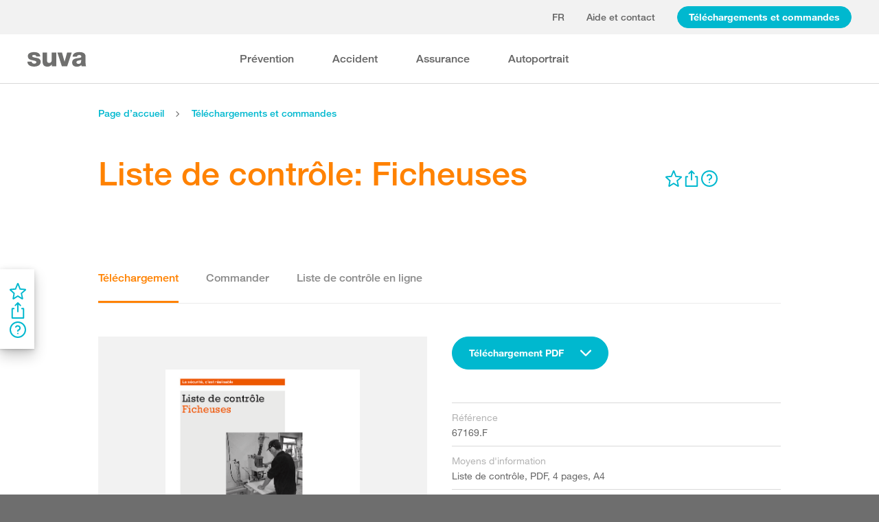

--- FILE ---
content_type: text/html; charset=utf-8
request_url: https://www.suva.ch/fr-ch/download/listes-de-controle/ficheuses--67169.F
body_size: 66485
content:
<!DOCTYPE html><html lang="fr"><head>
    <meta charset="utf-8">
    <title>Liste de contrôle: Ficheuses</title>
    <meta name="viewport" content="width=device-width, initial-scale=1, minimum-scale=1">
    <meta name="application-name" content="suva.ch">
    <meta name="mobile-web-app-capable" content="yes">
    <meta name="apple-mobile-web-app-capable" content="yes">
    <meta name="apple-mobile-web-app-title" content="suva.ch">
    <meta name="msapplication-TileColor" content="#ffffff">
    <meta name="theme-color" content="#ffffff">
    <meta name="apple-mobile-web-app-status-bar-style" content="#ffffff">
    <link rel="manifest" href="/dist/suvach/browser/manifest.json?v=231024011324" id="manifest-placeholder">
    <meta name="msapplication-config" content="/browserconfig.xml?v=231024011324">
    <link rel="apple-touch-icon" sizes="57x57" href="/apple-touch-icon-57x57.png?v=231024011324">
    <link rel="apple-touch-icon" sizes="60x60" href="/apple-touch-icon-60x60.png?v=231024011324">
    <link rel="apple-touch-icon" sizes="72x72" href="/apple-touch-icon-72x72.png?v=231024011324">
    <link rel="apple-touch-icon" sizes="76x76" href="/apple-touch-icon-76x76.png?v=231024011324">
    <link rel="apple-touch-icon" sizes="114x114" href="/apple-touch-icon-114x114.png?v=231024011324">
    <link rel="apple-touch-icon" sizes="120x120" href="/apple-touch-icon-120x120.png?v=231024011324">
    <link rel="apple-touch-icon" sizes="144x144" href="/apple-touch-icon-144x144.png?v=231024011324">
    <link rel="apple-touch-icon" sizes="152x152" href="/apple-touch-icon-152x152.png?v=231024011324">
    <link rel="apple-touch-icon" sizes="180x180" href="/apple-touch-icon-180x180.png?v=231024011324">
    <link rel="icon" type="image/png" href="/dist/suvach/browser/assets/favicons/android-chrome-36x36.png?v=231024011324" sizes="36x36">
    <link rel="icon" type="image/png" href="/dist/suvach/browser/assets/favicons/android-chrome-48x48.png?v=231024011324" sizes="48x48">
    <link rel="icon" type="image/png" href="/dist/suvach/browser/assets/favicons/android-chrome-72x72.png?v=231024011324" sizes="72x72">
    <link rel="icon" type="image/png" href="/dist/suvach/browser/assets/favicons/android-chrome-96x96.png?v=231024011324" sizes="96x96">
    <link rel="icon" type="image/png" href="/dist/suvach/browser/assets/favicons/android-chrome-144x144.png?v=231024011324" sizes="144x144">
    <link rel="icon" type="image/png" href="/dist/suvach/browser/assets/favicons/android-chrome-192x192.png?v=231024011324" sizes="192x192">
    <link rel="icon" type="image/png" href="/dist/suvach/browser/assets/favicons/favicon-16x16.png?v=231024011324" sizes="16x16">
    <link rel="icon" type="image/png" href="/dist/suvach/browser/assets/favicons/favicon-32x32.png?v=231024011324" sizes="32x32">
    <link rel="icon" type="image/png" href="/dist/suvach/browser/assets/favicons/favicon-96x96.png?v=231024011324" sizes="96x96">
    <link rel="shortcut icon" type="image/x-icon" href="/favicon.ico?v=231024011324">
    <meta name="msapplication-TileImage" content="/mstile-150x150.png?v=231024011324">
    <meta name="msapplication-square70x70logo" content="/mstile-70x70.png?v=231024011324">
    <meta name="msapplication-square150x150logo" content="/mstile-150x150.png?v=231024011324">
    <meta name="msapplication-wide310x150logo" content="/mstile-310x150.png?v=231024011324">
    <meta name="msapplication-square310x310logo" content="/mstile-310x310.png?v=231024011324">
    <link href="/apple-touch-startup-image-320x460.png?v=231024011324" media="(device-width: 320px) and (device-height: 480px) and (-webkit-device-pixel-ratio: 1)" rel="apple-touch-startup-image">
    <link href="/apple-touch-startup-image-640x920.png?v=231024011324" media="(device-width: 320px) and (device-height: 480px) and (-webkit-device-pixel-ratio: 2)" rel="apple-touch-startup-image">
    <link href="/apple-touch-startup-image-640x1096.png?v=231024011324" media="(device-width: 320px) and (device-height: 568px) and (-webkit-device-pixel-ratio: 2)" rel="apple-touch-startup-image">
    <link href="/apple-touch-startup-image-748x1024.png?v=231024011324" media="(device-width: 768px) and (device-height: 1024px) and (-webkit-device-pixel-ratio: 1) and (orientation: landscape)" rel="apple-touch-startup-image">
    <link href="/apple-touch-startup-image-750x1024.png?v=231024011324" media="" rel="apple-touch-startup-image">
    <link href="/apple-touch-startup-image-750x1294.png?v=231024011324" media="(device-width: 375px) and (device-height: 667px) and (-webkit-device-pixel-ratio: 2)" rel="apple-touch-startup-image">
    <link href="/apple-touch-startup-image-768x1004.png?v=231024011324" media="(device-width: 768px) and (device-height: 1024px) and (-webkit-device-pixel-ratio: 1) and (orientation: portrait)" rel="apple-touch-startup-image">
    <link href="/apple-touch-startup-image-1182x2208.png?v=231024011324" media="(device-width: 414px) and (device-height: 736px) and (-webkit-device-pixel-ratio: 3) and (orientation: landscape)" rel="apple-touch-startup-image">
    <link href="/apple-touch-startup-image-1242x2148.png?v=231024011324" media="(device-width: 414px) and (device-height: 736px) and (-webkit-device-pixel-ratio: 3) and (orientation: portrait)" rel="apple-touch-startup-image">
    <link href="/apple-touch-startup-image-1496x2048.png?v=231024011324" media="(device-width: 768px) and (device-height: 1024px) and (-webkit-device-pixel-ratio: 2) and (orientation: landscape)" rel="apple-touch-startup-image">
    <link href="/apple-touch-startup-image-1536x2008.png?v=231024011324" media="(device-width: 768px) and (device-height: 1024px) and (-webkit-device-pixel-ratio: 2) and (orientation: portrait)" rel="apple-touch-startup-image">
  <link rel="stylesheet" href="/dist/suvach/browser/styles.f93f43a295bc6165.css"><meta name="suva-features" content="mm-audit-erstellen;smd-lerb;profilverwaltung-kanalwahl;falli-google;smd-google;sforms-kontaktangaben;osv-mitteilungen;sForms-show-guest-upgrade;smd-eiam-mitgliedschaft;fada-google;smd-non-br;smd-autocomplete;lwr-sprache-portugiesisch;kawa-elektronische-praemienverfuegung;falli-auf;show-arbeitsunfaehigkeit-dropdown;WEBAUTHN;sForms-show-feedback-section;dial-upload;osv-feedback;cmi-rechnungen"><style ng-app-id="my-app">.smartbanner[_ngcontent-my-app-c2623662265]{position:sticky;top:0;left:0;z-index:1001;overflow-x:hidden;width:100%;height:84px;background:#f3f3f3;font-family:Helvetica,sans,sans-serif}.smartbanner__exit[_ngcontent-my-app-c2623662265]{position:absolute;top:calc(50% - 6px);left:9px;display:block;margin:0;width:12px;height:12px;border:0;text-align:center}.smartbanner__exit[_ngcontent-my-app-c2623662265]:before, .smartbanner__exit[_ngcontent-my-app-c2623662265]:after{position:absolute;width:1px;height:12px;background:#716f6f;content:" "}.smartbanner__exit[_ngcontent-my-app-c2623662265]:before{transform:rotate(45deg)}.smartbanner__exit[_ngcontent-my-app-c2623662265]:after{transform:rotate(-45deg)}.smartbanner__icon[_ngcontent-my-app-c2623662265]{position:absolute;top:10px;left:30px;width:64px;height:64px;border-radius:15px;background-size:64px 64px}.smartbanner__info[_ngcontent-my-app-c2623662265]{position:absolute;top:10px;left:104px;display:flex;overflow-y:hidden;width:60%;height:64px;align-items:center;color:#000}.smartbanner__info__title[_ngcontent-my-app-c2623662265]{font-size:14px}.smartbanner__info__author[_ngcontent-my-app-c2623662265], .smartbanner__info__price[_ngcontent-my-app-c2623662265]{font-size:12px}.smartbanner__button[_ngcontent-my-app-c2623662265]{position:absolute!important;top:32px;right:10px;z-index:1;display:block;padding:0 10px;min-width:10%;border-radius:5px;background:#f3f3f3;color:#1474fc;font-size:18px;text-align:center;text-decoration:none}.smartbanner__button__label[_ngcontent-my-app-c2623662265]{text-align:center}.smartbanner.smartbanner--android[_ngcontent-my-app-c2623662265]{background:#3d3d3d url([data-uri])}.smartbanner.smartbanner--android[_ngcontent-my-app-c2623662265]   .smartbanner__exit[_ngcontent-my-app-c2623662265]{left:6px;margin-right:7px;width:17px;height:17px;border-radius:14px;background:#1c1e21;box-shadow:0 1px 2px #000c inset,0 1px 1px #ffffff4d;color:#b1b1b3;font-family:ArialRoundedMTBold,Arial,sans-serif;font-size:20px;line-height:17px;text-shadow:0 1px 1px #000}.smartbanner.smartbanner--android[_ngcontent-my-app-c2623662265]   .smartbanner__exit[_ngcontent-my-app-c2623662265]:before, .smartbanner.smartbanner--android[_ngcontent-my-app-c2623662265]   .smartbanner__exit[_ngcontent-my-app-c2623662265]:after{top:3px;left:8px;width:2px;height:11px;background:#b1b1b3}.smartbanner.smartbanner--android[_ngcontent-my-app-c2623662265]   .smartbanner__exit[_ngcontent-my-app-c2623662265]:active, .smartbanner.smartbanner--android[_ngcontent-my-app-c2623662265]   .smartbanner__exit[_ngcontent-my-app-c2623662265]:hover{color:#eee}.smartbanner.smartbanner--android[_ngcontent-my-app-c2623662265]   .smartbanner__icon[_ngcontent-my-app-c2623662265]{background-color:transparent;box-shadow:none}.smartbanner.smartbanner--android[_ngcontent-my-app-c2623662265]   .smartbanner__info[_ngcontent-my-app-c2623662265]{color:#ccc;text-shadow:0 1px 2px #000}.smartbanner.smartbanner--android[_ngcontent-my-app-c2623662265]   .smartbanner__info__title[_ngcontent-my-app-c2623662265]{color:#fff;font-weight:700}.smartbanner.smartbanner--android[_ngcontent-my-app-c2623662265]   .smartbanner__button[_ngcontent-my-app-c2623662265]{top:30px;right:20px;padding:0;min-width:12%;border-radius:0;background:none;box-shadow:0 0 0 1px #333,0 0 0 2px #dddcdc;color:#d1d1d1;font-size:14px;font-weight:700}.smartbanner.smartbanner--android[_ngcontent-my-app-c2623662265]   .smartbanner__button[_ngcontent-my-app-c2623662265]:active, .smartbanner.smartbanner--android[_ngcontent-my-app-c2623662265]   .smartbanner__button[_ngcontent-my-app-c2623662265]:hover{background:none}.smartbanner.smartbanner--android[_ngcontent-my-app-c2623662265]   .smartbanner__button__label[_ngcontent-my-app-c2623662265]{display:block;padding:0 10px;background:#42b6c9;background:linear-gradient(to bottom,#42b6c9,#39a9bb);box-shadow:none;line-height:24px;text-align:center;text-shadow:none;text-transform:none}.smartbanner.smartbanner--android[_ngcontent-my-app-c2623662265]   .smartbanner__button__label[_ngcontent-my-app-c2623662265]:active, .smartbanner.smartbanner--android[_ngcontent-my-app-c2623662265]   .smartbanner__button__label[_ngcontent-my-app-c2623662265]:hover{background:#2ac7e1}</style><style ng-app-id="my-app">[_nghost-my-app-c2715540712]{height:100%;width:100%}</style><style ng-app-id="my-app">@keyframes _ngcontent-my-app-c764926715_SlideUp{0%{bottom:-74px}to{bottom:80px}}.sux-wrapper[_ngcontent-my-app-c764926715]{position:fixed;left:0;width:100%;display:flex;flex-direction:column;align-items:center;z-index:1050;bottom:80px;animation:.25s ease-in 0s 1 _ngcontent-my-app-c764926715_SlideUp}.sux-wrapper[_ngcontent-my-app-c764926715]   .sux-shadow[_ngcontent-my-app-c764926715]{box-shadow:0 10px 100px #0006,0 3px 30px #00000042,0 2px 12px #0003,0 1px 4px #00000012}.sux-toast-space[_ngcontent-my-app-c764926715]:not(:last-child){margin-bottom:32px!important}@media (max-width: 599px){.sux-wrapper[_ngcontent-my-app-c764926715]{bottom:48px}@keyframes SlideUp{0%{bottom:-58px}to{bottom:48px}}}</style><style ng-app-id="my-app">.sch-loader-container[_ngcontent-my-app-c1775635982]{display:flex;justify-content:center;align-items:center;position:fixed;width:80px;height:80px;top:calc(50% - 40px);left:calc(50% - 40px);z-index:1503;opacity:.8;border-radius:10px;background-color:#fff;box-shadow:0 10px 20px #0003,0 2px 10px #00000021,0 2px 3px #00000012,0 1px 1px #0000000d}</style><style ng-app-id="my-app">.block-ui-wrapper{display:none;position:fixed;height:100%;width:100%;top:0;left:0;background:rgba(0,0,0,.7);z-index:30000;cursor:wait}.block-ui-wrapper.block-ui-wrapper--element{position:absolute}.block-ui-wrapper.active{display:block}.block-ui-wrapper.block-ui-main{position:fixed}.block-ui-spinner,.block-ui-template{position:absolute;top:40%;margin:0 auto;left:0;right:0;transform:translateY(-50%)}.block-ui-spinner>.message{font-size:1.3em;text-align:center;color:#fff}.block-ui__element{position:relative}.loader,.loader:after{border-radius:50%;width:10em;height:10em}.loader{margin:7px auto;font-size:5px;position:relative;text-indent:-9999em;border-top:1.1em solid rgba(255,255,255,.2);border-right:1.1em solid rgba(255,255,255,.2);border-bottom:1.1em solid rgba(255,255,255,.2);border-left:1.1em solid #ffffff;transform:translateZ(0);animation:load8 1.1s infinite linear}@keyframes load8{0%{transform:rotate(0)}to{transform:rotate(360deg)}}
</style><style ng-app-id="my-app">[_nghost-my-app-c378826967]{display:inline-block}.sux-loader-ring[_ngcontent-my-app-c378826967]{margin-left:auto;margin-right:auto}.sux-loader-ring[_ngcontent-my-app-c378826967]   div[_ngcontent-my-app-c378826967]{box-sizing:border-box;display:block;position:absolute;border:3px solid currentColor;border-radius:50%;animation:_ngcontent-my-app-c378826967_sux-loader-ring 1.2s cubic-bezier(.5,0,.5,.5) infinite;border-color:#ff8200 #ffe0bf #ffe0bf #ffe0bf}@keyframes _ngcontent-my-app-c378826967_sux-loader-ring{0%{transform:rotate(0)}to{transform:rotate(360deg)}}.sux-text-container[_ngcontent-my-app-c378826967]{display:flex;flex-direction:column;text-align:center;word-break:break-word}</style><style ng-app-id="my-app">[_nghost-my-app-c148876355]{display:block;min-height:100vh;width:100%;background-color:#fff}</style><meta name="itemId" content="75d70192-a4fc-964a-eedb-418eea2f2431"><link rel="canonical" href="https://www.suva.ch/fr-ch/download/listes-de-controle/ficheuses/ficheuses--67169.F"><meta name="description" content=""><link rel="alternate" hreflang="fr-CH" href="/fr-ch/download/listes-de-controle/ficheuses/ficheuses--67169.F"><link rel="alternate" hreflang="de-CH" href="/de-ch/download/checklisten/bandbohr--und-einpressmaschine/bandbohr--und-einpressmaschine--67169.D"><link rel="alternate" hreflang="it-CH" href="/it-ch/download/liste-di-controllo/macchina-forainseritrice/macchina-forainseritrice--67169.I"><meta name="keywords" content=""><meta property="og:image" content="/-/media/images/social/suva-logo.jpg?h=637&amp;iar=0&amp;w=637&amp;rev=4be6c4e73769447787964242aaade8d7&amp;hash=5EF5E02F08E6D73920109D827A3A525B&amp;t=ogImage"><meta property="og:title" content="Percer en toute sécurité – avec cette liste de contrôle"><meta property="og:description" content="Les ficheuses n’ont pas un mode de fonctionnement dangereux. Toutefois, s’il leur manque un dispositif de sécurité, un accident peut vite arriver. Alors, vérifiez vos machines et vos méthodes de travail avec cette liste de contrôle."><meta property="og:type" content="website"><style ng-app-id="my-app">[_nghost-my-app-c516427983]{display:flex;flex-direction:column;background-color:#fff;min-height:100vh;width:100vw;position:relative}[_nghost-my-app-c516427983]   aside[_ngcontent-my-app-c516427983]{z-index:1}[_nghost-my-app-c516427983]   main[_ngcontent-my-app-c516427983]{flex-grow:1;display:grid;grid-template-columns:100vw}[_nghost-my-app-c516427983]   footer[_ngcontent-my-app-c516427983]{background-color:#9ca4ab}</style><style ng-app-id="my-app">[_nghost-my-app-c395013929]{display:grid;grid-template-columns:100vw}</style><style ng-app-id="my-app">.sch-lang-switch[_ngcontent-my-app-c2378176530]{position:absolute;left:-24px;top:-10px;z-index:1;overflow:hidden;background-color:#fff;box-shadow:0 10px 20px #0003,0 2px 10px #00000021,0 2px 3px #00000012,0 1px 1px #0000000d;animation-name:_ngcontent-my-app-c2378176530_open;animation-duration:.4s;animation-timing-function:ease;animation-fill-mode:both}.sch-lang-switch[_ngcontent-my-app-c2378176530] > a[_ngcontent-my-app-c2378176530]{display:block;padding:10px 24px;margin:0;text-align:center}.sch-lang-switch[_ngcontent-my-app-c2378176530] > a.sch-active[_ngcontent-my-app-c2378176530]{color:#ff8200}.sch-lang-switch[_ngcontent-my-app-c2378176530] > a[_ngcontent-my-app-c2378176530]:hover{color:#ff8200;background-color:#ffe0bf}@keyframes _ngcontent-my-app-c2378176530_open{0%{max-height:40px;opacity:.5;overflow:hidden}99%{max-height:160px;opacity:1;overflow:hidden}to{overflow:visible}}.sch-lang-switch-outer[_ngcontent-my-app-c2378176530]{text-transform:uppercase}.btn[_ngcontent-my-app-c2378176530]{padding-left:16px!important;padding-right:16px!important}</style><style ng-app-id="my-app">@media (max-width: 1279px){sch-navigation-flyout[_ngcontent-my-app-c3409623332]{display:none}}sch-mobile-navigation-flyout[_ngcontent-my-app-c3409623332]{justify-content:flex-start}@media (min-width: 1280px){sch-mobile-navigation-flyout[_ngcontent-my-app-c3409623332]{display:none}}.nav-item[_ngcontent-my-app-c3409623332]{font-family:HelveticaNeueLTW04-65Medium;position:relative;white-space:nowrap;transition:border-color .2s ease,color .2s ease}.sch-cart-count[_ngcontent-my-app-c3409623332]{position:absolute;top:16px;font-size:11px;right:-10px;background-color:#c33;padding:0 6px;height:18px;color:#fff;border-radius:50%}a.sch-cart[_ngcontent-my-app-c3409623332]:focus-visible:after{inset:-5px -14px -5px -5px!important}.sch-navi-burger[_ngcontent-my-app-c3409623332]{margin-left:24px!important}.sch-navi-burger[_ngcontent-my-app-c3409623332]   sux-icon[_ngcontent-my-app-c3409623332]{display:inline-flex}.sch-navi-burger[_ngcontent-my-app-c3409623332]   sux-icon[_ngcontent-my-app-c3409623332]:first-child{position:absolute;transform:scaleY(1);transition:transform .2s ease .1s}.sch-navi-burger[_ngcontent-my-app-c3409623332]   sux-icon[_ngcontent-my-app-c3409623332]:last-child{transform:scaleY(0);transition:transform .1s ease}.sch-navi-burger.sch-show-close[_ngcontent-my-app-c3409623332]   sux-icon[_ngcontent-my-app-c3409623332]:first-child{transform:scaleY(0);transition:transform .1s ease}.sch-navi-burger.sch-show-close[_ngcontent-my-app-c3409623332]   sux-icon[_ngcontent-my-app-c3409623332]:last-child{transform:scaleY(1);transition:transform .2s ease .1s}.sch-demoportal-banner[_ngcontent-my-app-c3409623332]{position:fixed;left:0;top:0;width:200px;height:200px;overflow:hidden;pointer-events:none}.sch-demoportal-banner[_ngcontent-my-app-c3409623332] > span[_ngcontent-my-app-c3409623332]{position:absolute;top:55px;left:-55px;width:260px;background-color:#ff8200;color:#fff;text-align:center;padding:8px 0;transform:rotate(-45deg);font-weight:700;pointer-events:none}</style><style ng-app-id="my-app">[_nghost-my-app-c2755260862]{height:100%;display:flex;flex-direction:column}sch-anchor-navigation[_ngcontent-my-app-c2755260862]{flex-grow:1}.sch-content-placeholder[_ngcontent-my-app-c2755260862]{flex-grow:1;display:flex;flex-direction:column}.sch-content-placeholder[_ngcontent-my-app-c2755260862] > *[_ngcontent-my-app-c2755260862]:last-child{flex-grow:1}.sch-intro[_ngcontent-my-app-c2755260862]{background:#666666;padding-left:0;padding-right:0}</style><style ng-app-id="my-app">[_nghost-my-app-c864654998]{display:flex;flex-direction:column;position:relative}[_nghost-my-app-c864654998]   .sch-anchor-navi-content-height-wrapper[_ngcontent-my-app-c864654998]{position:absolute;inset:0;pointer-events:none}@media (max-width: 1279px){[_nghost-my-app-c864654998]   .sch-anchor-navi-content-height-wrapper[_ngcontent-my-app-c864654998]{display:none}}[_nghost-my-app-c864654998]   .sch-anchor-nav-list-content[_ngcontent-my-app-c864654998]{pointer-events:all}[_nghost-my-app-c864654998]   .sch-anchor-nav[_ngcontent-my-app-c864654998]{text-align:right;position:sticky;top:70px;display:block;width:100%}[_nghost-my-app-c864654998]   .sch-anchor-nav-mobile[_ngcontent-my-app-c864654998], [_nghost-my-app-c864654998]   .sch-toggle[_ngcontent-my-app-c864654998]{z-index:1500}[_nghost-my-app-c864654998]   .sch-service-icons-host[_ngcontent-my-app-c864654998]{position:sticky;top:70px;float:right;z-index:5;pointer-events:all}.sch-anchor-nav[_ngcontent-my-app-c864654998]{z-index:1}.sch-anchor-nav[_ngcontent-my-app-c864654998]   .row[_ngcontent-my-app-c864654998] > .col-md-3[_ngcontent-my-app-c864654998]{margin-top:92px}@media (max-height: 720px){.sch-anchor-nav[_ngcontent-my-app-c864654998]   .row[_ngcontent-my-app-c864654998] > .col-md-3[_ngcontent-my-app-c864654998]{margin-top:92px}}@media (max-height: 512px){.sch-anchor-nav[_ngcontent-my-app-c864654998]   .row[_ngcontent-my-app-c864654998] > .col-md-3[_ngcontent-my-app-c864654998]{margin-top:72px}}@media (max-height: 320px){.sch-anchor-nav[_ngcontent-my-app-c864654998]   .row[_ngcontent-my-app-c864654998] > .col-md-3[_ngcontent-my-app-c864654998]{margin-top:52px}}@media (max-width: 1279px){.sch-anchor-nav[_ngcontent-my-app-c864654998]{display:none}}.sch-anchor-nav-title[_ngcontent-my-app-c864654998]{font-size:16px;margin-bottom:24px}ul[_ngcontent-my-app-c864654998]{list-style-type:none;margin:0}ul[_ngcontent-my-app-c864654998]   li[_ngcontent-my-app-c864654998]{list-style-type:none;line-height:22px;margin-bottom:10px}ul[_ngcontent-my-app-c864654998]   a[_ngcontent-my-app-c864654998]{font-family:HelveticaNeueLTW04-55Roman;font-size:14px;color:#666}ul[_ngcontent-my-app-c864654998]   a[_ngcontent-my-app-c864654998]:hover{color:#ff8200!important;border-bottom:unset}ul[_ngcontent-my-app-c864654998]   a.sch-active[_ngcontent-my-app-c864654998]{font-family:HelveticaNeueLTW04-75Bold;color:#ff8200}@media (max-width: 1279px){  body.sch-anchor-navigation-visible{padding-bottom:56px}}.sch-anchor-nav-mobile[_ngcontent-my-app-c864654998]{position:fixed;bottom:0;width:100%;max-height:56px;padding:6px 28px 6px 32px;color:#fff;background-color:#666;transition:all .5s ease}.sch-anchor-nav-mobile.sch-open[_ngcontent-my-app-c864654998]   div[_ngcontent-my-app-c864654998] > ul[_ngcontent-my-app-c864654998]{overflow-y:auto;opacity:1}.sch-anchor-nav-mobile[_ngcontent-my-app-c864654998]   .sch-anchor-nav-mobile-header[_ngcontent-my-app-c864654998]{display:flex;justify-content:space-between;padding-top:8px}.sch-anchor-nav-mobile[_ngcontent-my-app-c864654998]   .sch-anchor-nav-mobile-header-title[_ngcontent-my-app-c864654998]{flex:1 1 auto;white-space:nowrap;overflow:hidden;text-overflow:ellipsis}.sch-anchor-nav-mobile[_ngcontent-my-app-c864654998]   div[_ngcontent-my-app-c864654998] > ul[_ngcontent-my-app-c864654998]{list-style-type:none;margin:0;padding:0 0 20px;opacity:0;transition:opacity .5s ease}.sch-anchor-nav-mobile[_ngcontent-my-app-c864654998]   div[_ngcontent-my-app-c864654998] > ul[_ngcontent-my-app-c864654998]   li[_ngcontent-my-app-c864654998]{list-style-type:none!important;line-height:20px;margin-bottom:4px;margin-left:0;transition:margin .2s ease}.sch-anchor-nav-mobile[_ngcontent-my-app-c864654998]   div[_ngcontent-my-app-c864654998] > ul[_ngcontent-my-app-c864654998]   li[_ngcontent-my-app-c864654998]:before{display:none}.sch-anchor-nav-mobile[_ngcontent-my-app-c864654998]   div[_ngcontent-my-app-c864654998] > ul[_ngcontent-my-app-c864654998]   li.sch-active[_ngcontent-my-app-c864654998]{margin-left:12px}.sch-anchor-nav-mobile[_ngcontent-my-app-c864654998]   div[_ngcontent-my-app-c864654998] > ul[_ngcontent-my-app-c864654998]   li.sch-active[_ngcontent-my-app-c864654998]   a[_ngcontent-my-app-c864654998]{color:#fff}.sch-anchor-nav-mobile[_ngcontent-my-app-c864654998]   div[_ngcontent-my-app-c864654998] > ul[_ngcontent-my-app-c864654998]   a[_ngcontent-my-app-c864654998]{font-family:HelveticaNeueLTW04-55Roman;font-size:14px;color:#d9d9d9}.sch-anchor-nav-mobile[_ngcontent-my-app-c864654998]   div[_ngcontent-my-app-c864654998] > ul[_ngcontent-my-app-c864654998]   a[_ngcontent-my-app-c864654998]:hover{border-bottom:unset}.sch-anchor-nav-mobile[_ngcontent-my-app-c864654998]   .sch-anchor-nav-list[_ngcontent-my-app-c864654998]{margin-top:-16px}@media (min-width: 1280px){.sch-anchor-nav-mobile[_ngcontent-my-app-c864654998]{display:none}}.sch-anchor-nav-mobile-actions[_ngcontent-my-app-c864654998]{flex:0 0 auto;display:flex;justify-content:space-between;margin-right:-80px;transition:margin .3s ease}.sch-anchor-nav-mobile-actions.sch-back-to-top-visible[_ngcontent-my-app-c864654998]{margin-right:-2px}.sch-anchor-nav-mobile-actions.sch-back-to-top-visible[_ngcontent-my-app-c864654998]   .sch-toggle[_ngcontent-my-app-c864654998]{margin-right:16px}.sch-toggle[_ngcontent-my-app-c864654998], .sch-back-to-top[_ngcontent-my-app-c864654998]{cursor:pointer;right:32px}.sch-toggle[_ngcontent-my-app-c864654998]{height:24px;color:#fff;margin-right:28px;margin-left:28px;transition:transform .3s ease,margin-right .3s ease}.sch-toggle.sch-open[_ngcontent-my-app-c864654998]{transform:rotate(180deg)}@media (min-width: 1280px){.sch-toggle[_ngcontent-my-app-c864654998]{display:none}}.sch-back-to-top[_ngcontent-my-app-c864654998]{height:56px;border-left:solid 2px #ffffff;padding-left:26px;transform:translateY(-14px)}.sch-back-to-top[_ngcontent-my-app-c864654998]   sux-icon[_ngcontent-my-app-c864654998]{transform:translateY(14px)}</style><style ng-app-id="my-app">[_nghost-my-app-c4098088713]{min-height:28px}</style><style ng-app-id="my-app">[_nghost-my-app-c3375252435]{display:inline-flex}[_nghost-my-app-c3375252435]     svg{stroke:currentColor;fill:currentColor;vertical-align:unset;stroke-width:0}[_nghost-my-app-c3375252435]     svg *{vector-effect:non-scaling-stroke}</style><style ng-app-id="my-app">[_nghost-my-app-c3744194091]{background-color:#666;display:block}.row[_ngcontent-my-app-c3744194091] > div[_ngcontent-my-app-c3744194091]{min-height:88px;display:flex;align-items:center;justify-content:space-between}@media (max-width: 1279px){.row[_ngcontent-my-app-c3744194091] > div[_ngcontent-my-app-c3744194091]{flex-direction:column-reverse;justify-content:center;overflow-wrap:anywhere;text-align:center}.row[_ngcontent-my-app-c3744194091] > div[_ngcontent-my-app-c3744194091]   .sch-meta-links[_ngcontent-my-app-c3744194091]{margin-bottom:24px}.row[_ngcontent-my-app-c3744194091] > div[_ngcontent-my-app-c3744194091]   .sch-social-links[_ngcontent-my-app-c3744194091]{margin-top:24px;margin-bottom:20px}}.row[_ngcontent-my-app-c3744194091] > div[_ngcontent-my-app-c3744194091] > nav[_ngcontent-my-app-c3744194091] > *[_ngcontent-my-app-c3744194091]{font-family:HelveticaNeueLTW04-45Light;font-size:12px;color:#b3b3b3;white-space:nowrap;display:inline-block}.row[_ngcontent-my-app-c3744194091] > div[_ngcontent-my-app-c3744194091] > nav[_ngcontent-my-app-c3744194091] > a[_ngcontent-my-app-c3744194091]{vertical-align:middle}.row[_ngcontent-my-app-c3744194091] > div[_ngcontent-my-app-c3744194091] > nav[_ngcontent-my-app-c3744194091] > a[_ngcontent-my-app-c3744194091]:hover, .row[_ngcontent-my-app-c3744194091] > div[_ngcontent-my-app-c3744194091] > nav[_ngcontent-my-app-c3744194091] > a[_ngcontent-my-app-c3744194091]:focus-visible{color:#fff}.row[_ngcontent-my-app-c3744194091] > div[_ngcontent-my-app-c3744194091]   .sch-meta-links[_ngcontent-my-app-c3744194091] > *[_ngcontent-my-app-c3744194091]{line-height:32px}.row[_ngcontent-my-app-c3744194091] > div[_ngcontent-my-app-c3744194091]   .sch-meta-links[_ngcontent-my-app-c3744194091] > *[_ngcontent-my-app-c3744194091]:not(:last-child){margin-right:24px}.row[_ngcontent-my-app-c3744194091] > div[_ngcontent-my-app-c3744194091]   .sch-social-links[_ngcontent-my-app-c3744194091] > *[_ngcontent-my-app-c3744194091]:not(:last-child){margin-right:20px}.row[_ngcontent-my-app-c3744194091] > div[_ngcontent-my-app-c3744194091]   #sch-co-browsing[_ngcontent-my-app-c3744194091]{cursor:pointer}@media (max-width: 1279px){.row[_ngcontent-my-app-c3744194091] > div[_ngcontent-my-app-c3744194091]   #sch-co-browsing[_ngcontent-my-app-c3744194091]{display:none}}</style><style ng-app-id="my-app">[_nghost-my-app-c3804234254]{background-color:#fff;display:block;border-bottom:1px solid #d9d9d9}[_nghost-my-app-c3804234254]   .row[_ngcontent-my-app-c3804234254] > div[_ngcontent-my-app-c3804234254]{display:flex;align-items:center;justify-content:space-between;min-height:70px;font-size:14px;font-family:HelveticaNeueLTW04-65Medium}[_nghost-my-app-c3804234254]   .row[_ngcontent-my-app-c3804234254] > div[_ngcontent-my-app-c3804234254]   nav[_ngcontent-my-app-c3804234254] > *[_ngcontent-my-app-c3804234254]:not(:last-child){margin-right:40px}@media (max-width: 1279px){[_nghost-my-app-c3804234254]   .row[_ngcontent-my-app-c3804234254] > div[_ngcontent-my-app-c3804234254]{padding-top:24px;padding-bottom:24px;display:block}[_nghost-my-app-c3804234254]   .row[_ngcontent-my-app-c3804234254] > div[_ngcontent-my-app-c3804234254]   nav[_ngcontent-my-app-c3804234254] > *[_ngcontent-my-app-c3804234254]{display:block;padding-top:16px}}</style><style ng-app-id="my-app">[_nghost-my-app-c3926208481]{display:block;background-color:#fff}[_nghost-my-app-c3926208481]   .row[_ngcontent-my-app-c3926208481] > div[_ngcontent-my-app-c3926208481]{display:flex;align-items:stretch;justify-content:space-between;padding-top:48px;padding-bottom:48px}[_nghost-my-app-c3926208481]   .row[_ngcontent-my-app-c3926208481] > div[_ngcontent-my-app-c3926208481]   h4[_ngcontent-my-app-c3926208481]{color:#666}@media (max-width: 1279px){[_nghost-my-app-c3926208481]   .row[_ngcontent-my-app-c3926208481] > div[_ngcontent-my-app-c3926208481]{display:block;padding-top:0;padding-bottom:0}[_nghost-my-app-c3926208481]   .row[_ngcontent-my-app-c3926208481] > div[_ngcontent-my-app-c3926208481] > *[_ngcontent-my-app-c3926208481]{padding-top:32px;padding-bottom:32px}}[_nghost-my-app-c3926208481]   .row[_ngcontent-my-app-c3926208481] > div[_ngcontent-my-app-c3926208481]   .sch-contact-phone[_ngcontent-my-app-c3926208481]   sux-icon[_ngcontent-my-app-c3926208481]{padding-right:12px}[_nghost-my-app-c3926208481]   .row[_ngcontent-my-app-c3926208481] > div[_ngcontent-my-app-c3926208481] > .sch-separator[_ngcontent-my-app-c3926208481]{border-right:1px solid #d9d9d9;width:1px;padding:0}@media (max-width: 1279px){[_nghost-my-app-c3926208481]   .row[_ngcontent-my-app-c3926208481] > div[_ngcontent-my-app-c3926208481] > .sch-separator[_ngcontent-my-app-c3926208481]{border-right:0;border-bottom:1px solid #d9d9d9;height:1px;width:100%}}[_nghost-my-app-c3926208481]   .row[_ngcontent-my-app-c3926208481] > div[_ngcontent-my-app-c3926208481] > *[_ngcontent-my-app-c3926208481]{font-size:14px;font-family:HelveticaNeueLTW04-55Roman;display:flex;flex-direction:column}[_nghost-my-app-c3926208481]   .row[_ngcontent-my-app-c3926208481] > div[_ngcontent-my-app-c3926208481] > *[_ngcontent-my-app-c3926208481] > p[_ngcontent-my-app-c3926208481]{flex-grow:1}@media (min-width: 1280px){[_nghost-my-app-c3926208481]   .row[_ngcontent-my-app-c3926208481] > div[_ngcontent-my-app-c3926208481] > *[_ngcontent-my-app-c3926208481]{max-width:30%}}</style><style ng-app-id="my-app">[_nghost-my-app-c1510332155]{display:block;background-color:#fff}@media (max-width: 599px){[_nghost-my-app-c1510332155]{display:none}}.breadcrumb-section[_ngcontent-my-app-c1510332155]{overflow:hidden}.sch-breadcrumbs-invisible-container[_ngcontent-my-app-c1510332155]{position:absolute;left:0;top:0;visibility:hidden!important}.sch-breadcrumbs-container[_ngcontent-my-app-c1510332155]{margin-top:32px;display:flex;align-items:center;white-space:nowrap;overflow:hidden;font-size:14px;margin-bottom:0}.sch-breadcrumbs-container[_ngcontent-my-app-c1510332155]   .sch-text-title[_ngcontent-my-app-c1510332155]{font-family:HelveticaNeueLTW04-65Medium}.sch-breadcrumbs-container[_ngcontent-my-app-c1510332155]   .sch-breadcrumb-chevron[_ngcontent-my-app-c1510332155]{margin-left:16px;margin-right:16px;flex-shrink:0}.sch-breadcrumbs-container[_ngcontent-my-app-c1510332155] > li.sch-breadcrumb-link[_ngcontent-my-app-c1510332155]:last-of-type{text-overflow:ellipsis;overflow:hidden;font-family:HelveticaNeueLTW04-75Bold}.sch-breadcrumbs-container.sch-breadcrumbs-invisible-container[_ngcontent-my-app-c1510332155] > li.sch-breadcrumb-link[_ngcontent-my-app-c1510332155]:last-of-type{text-overflow:unset;overflow:auto}</style><style ng-app-id="my-app">.sch-page-intro[_ngcontent-my-app-c3152513325]{margin-top:48px;padding-bottom:80px}@media (max-width: 767px){.sch-page-intro[_ngcontent-my-app-c3152513325]{padding-bottom:80px}}.sch-page-intro[_ngcontent-my-app-c3152513325]     .sch-page-intro-lead{margin-bottom:unset}.sch-page-intro[_ngcontent-my-app-c3152513325]   sch-button[_ngcontent-my-app-c3152513325]{margin-bottom:8px}sc-placeholder[name=SuvaWebsite-Intro-CTA][_ngcontent-my-app-c3152513325]     p:last-child{margin-bottom:0}@media (min-width: 1280px){.sch-service-icons-align-right[_ngcontent-my-app-c3152513325]{display:flex;justify-content:flex-end}}sc-placeholder[name=SuvaWebsite-Intro-PageUpdates][_ngcontent-my-app-c3152513325]{display:block;margin-top:40px}@media (max-width: 1279px){sc-placeholder[name=SuvaWebsite-Intro-PageUpdates][_ngcontent-my-app-c3152513325]{margin-top:24px}}@media (max-width: 767px){.sch-page-intro-action-meta[_ngcontent-my-app-c3152513325]:not(:empty){margin-top:32px}}@media (max-width: 1279px){.sch-page-intro-action-meta[_ngcontent-my-app-c3152513325]:not(:empty){margin-top:40px}}@media (min-width: 1280px){.sch-page-intro-action-meta[_ngcontent-my-app-c3152513325]:not(:empty){margin-top:20px}}</style><style ng-app-id="my-app">sc-placeholder[_ngcontent-my-app-c3152513325]:empty + sc-placeholder[_ngcontent-my-app-c3152513325] > [_ngcontent-my-app-c3152513325]:first-child{margin-top:0}sc-placeholder[_ngcontent-my-app-c3152513325]:not(:empty) + sc-placeholder[_ngcontent-my-app-c3152513325] > [_ngcontent-my-app-c3152513325]:first-child{margin-top:20px}</style><style ng-app-id="my-app">[_nghost-my-app-c1126175914]{display:block;position:relative}[_nghost-my-app-c1126175914] > .sch-inline-panel[_ngcontent-my-app-c1126175914]{gap:16px}[_nghost-my-app-c1126175914]   .sch-header-panel[_ngcontent-my-app-c1126175914]{display:flex;flex-direction:row}[_nghost-my-app-c1126175914]   .sch-sidebar-panel[_ngcontent-my-app-c1126175914]{display:flex;flex-direction:column;z-index:1;background-color:#fff;margin-right:var(--sch-scrollbar-width);box-shadow:0 10px 20px #0003,0 2px 10px #00000021,0 2px 3px #00000012,0 1px 1px #0000000d;padding:16px 12px;gap:16px}h5[_ngcontent-my-app-c1126175914]{color:#666;margin-bottom:10px}.sch-desktop-share-panel[_ngcontent-my-app-c1126175914]{background-color:#fff;position:absolute;animation:tooltipOpen .4s ease;box-shadow:0 10px 20px #0003,0 2px 10px #00000021,0 2px 3px #00000012,0 1px 1px #0000000d;z-index:1502;overflow:auto;max-height:calc(100vh - 222px);min-width:max-content}.sch-desktop-share-panel[_ngcontent-my-app-c1126175914]:not(.sch-sidebar-placement){margin-top:12px}.sch-desktop-share-panel.sch-sidebar-placement[_ngcontent-my-app-c1126175914]{right:65px;top:0}@media (min-width: 1280px){.sch-desktop-share-panel[_ngcontent-my-app-c1126175914]{right:0}}.sch-desktop-share-panel.sch-share-panel-left.sch-icon-position-first[_ngcontent-my-app-c1126175914]{right:0}.sch-desktop-share-panel.sch-share-panel-left.sch-icon-position-second[_ngcontent-my-app-c1126175914]{right:38px}.sch-desktop-share-panel.sch-share-panel-left.sch-icon-position-third[_ngcontent-my-app-c1126175914]{right:76px}.sch-desktop-share-panel.sch-share-panel-left.sch-icon-position-fourth[_ngcontent-my-app-c1126175914]{right:114px}</style><style ng-app-id="my-app">@media print{.container[_ngcontent-my-app-c3775295489]{width:100%!important;max-width:unset!important;min-width:unset!important;padding-left:0!important;padding-right:0!important;margin-left:0!important;margin-right:0!important}.sux-section-content[_ngcontent-my-app-c3775295489]{padding-top:0!important;padding-bottom:10px!important}.sux-section-grey[_ngcontent-my-app-c3775295489], .sux-section-grey-noseparator[_ngcontent-my-app-c3775295489], .sux-section-content[_ngcontent-my-app-c3775295489], sux-section-grey[_ngcontent-my-app-c3775295489], sux-section-grey-noseparator[_ngcontent-my-app-c3775295489], sux-section-content[_ngcontent-my-app-c3775295489]{background-color:#fff}}</style><style ng-app-id="my-app">[_nghost-my-app-c776809423]    ~sch-image, [_nghost-my-app-c776809423]    ~sch-contact-single, [_nghost-my-app-c776809423]    ~*>sch-accordion>sux-accordion{margin-top:16px}[_nghost-my-app-c776809423]    ~sch-contact-single{margin-bottom:40px}</style><style ng-app-id="my-app">[_nghost-my-app-c3681181131]{margin-top:40px}@media (max-width: 768px){[_nghost-my-app-c3681181131]{margin-top:24px}}.sch-page-update-componenttitle[_ngcontent-my-app-c3681181131]{margin-bottom:10px;color:#666}.sch-page-update-list[_ngcontent-my-app-c3681181131]:last-child{border-bottom:solid 1px #d9d9d9}.sch-page-update-list[_ngcontent-my-app-c3681181131]:last-child   .sch-page-update[_ngcontent-my-app-c3681181131]{padding:10px 0;font-size:.875rem}.sch-page-update-container[_ngcontent-my-app-c3681181131]{cursor:pointer;border-top:solid 1px #d9d9d9;display:flex}.sch-page-update-button[_ngcontent-my-app-c3681181131]{align-self:center}.sch-info[_ngcontent-my-app-c3681181131]{color:#00b8cf}.sch-info[_ngcontent-my-app-c3681181131]:hover{color:#007180}</style><style ng-app-id="my-app">[_nghost-my-app-c789226368]   h3[_ngcontent-my-app-c789226368]{margin-bottom:38px}[_nghost-my-app-c789226368]   h5[_ngcontent-my-app-c789226368]{color:#666}[_nghost-my-app-c789226368] > div[_ngcontent-my-app-c789226368]:first-of-type{display:flex}[_nghost-my-app-c789226368]     sux-button button{min-width:120px}[_nghost-my-app-c789226368]     .sch-feedback-confirmation{display:flex!important}[_nghost-my-app-c789226368]     .sch-feedback-confirmation .sch-h6{color:#208048!important}[_nghost-my-app-c789226368]     .sch-feedback-confirmation sux-icon{margin-right:8px;color:#208048}[_nghost-my-app-c789226368]     .sch-feedback-confirmation .sch-feedback-confirmation-content{width:100%}[_nghost-my-app-c789226368]     .sch-feedback-not-helpful-feedback-sent{display:flex}[_nghost-my-app-c789226368]     .sch-feedback-not-helpful-feedback-sent .sch-not-helpful-feedback-sent-text{margin-block-start:0!important;color:#208048}[_nghost-my-app-c789226368]     .sch-feedback-not-helpful-feedback-sent .sux-icon{margin-right:8px;color:#208048}[_nghost-my-app-c789226368]     .sch-feedback-why-not{color:#666!important}[_nghost-my-app-c789226368]     .sch-feedback-not-helpful{color:#666!important}</style><style ng-app-id="my-app">[_nghost-my-app-c2488163418]{display:block}</style><style ng-app-id="my-app">.sch-product-intro-badge[_ngcontent-my-app-c45091687]:not(:empty){display:flex;gap:12px;margin-top:4px;margin-bottom:16px}</style><style ng-app-id="my-app">.nav[_ngcontent-my-app-c4160615882]{flex-wrap:nowrap;white-space:nowrap}</style><style ng-app-id="my-app">[_nghost-my-app-c3952680524]   a[_ngcontent-my-app-c3952680524]{font-size:14px;line-height:22px}.sch-teaser[_ngcontent-my-app-c3952680524]{margin-bottom:12px;z-index:1}</style><style ng-app-id="my-app">[_nghost-my-app-c790433158]   a[_ngcontent-my-app-c790433158]{font-size:14px;line-height:22px}.sch-teaser[_ngcontent-my-app-c790433158]{margin-bottom:12px;z-index:1}</style><style ng-app-id="my-app">p[_ngcontent-my-app-c2396395452]:last-child{margin-bottom:0}</style><style ng-app-id="my-app">[_nghost-my-app-c1157900139]{display:block}a[_ngcontent-my-app-c1157900139]:hover{text-decoration:none!important}.sch-slider-slide[_ngcontent-my-app-c1157900139]{display:flex;height:100%;pointer-events:all;margin-right:10px;position:relative}.sch-slider-slide.sch-editing[_ngcontent-my-app-c1157900139]{margin-right:0}.sch-slider-slide.sch-editing[_ngcontent-my-app-c1157900139]   img[_ngcontent-my-app-c1157900139]{width:100%;height:auto}.sch-service-icons-wrapper[_ngcontent-my-app-c1157900139]{position:absolute;bottom:24px;right:24px}.sch-slider-actions-wrapper[_ngcontent-my-app-c1157900139]{margin-top:24px;margin-bottom:24px}.sch-slider-actions-wrapper[_ngcontent-my-app-c1157900139]   .sch-slider-prev[_ngcontent-my-app-c1157900139]{margin-right:44px}.sch-slider-actions-wrapper[_ngcontent-my-app-c1157900139]   .sch-slider-info[_ngcontent-my-app-c1157900139]{width:50%;margin-left:12px}.sch-slider-actions-wrapper[_ngcontent-my-app-c1157900139]   .sch-slider-info.sch-slider-info-prev[_ngcontent-my-app-c1157900139]{text-align:right;margin-right:12px}</style><style ng-app-id="my-app">[_nghost-my-app-c55281046]{display:block}</style><style ng-app-id="my-app">[_nghost-my-app-c253875636]{display:flex;flex-direction:column;gap:16px}</style><style ng-app-id="my-app">.sch-loading[_nghost-my-app-c2356052654]{display:flex;justify-content:center}</style><style ng-app-id="my-app">[_nghost-my-app-c1612176295]{display:block}.sch-metainfo-row[_ngcontent-my-app-c1612176295]{border-bottom:solid 1px #d9d9d9;padding:10px 0 8px;font-size:14px}.sch-metainfo-row[_ngcontent-my-app-c1612176295]:first-of-type{border-top:solid 1px #d9d9d9}.sch-metainfo-label[_ngcontent-my-app-c1612176295]{color:#b3b3b3}</style><style ng-app-id="my-app">.ng-submitted[_nghost-my-app-c4265583823]     .verification-input-group:has(input[type=text].ng-invalid) .verification-icon, .ng-submitted   [_nghost-my-app-c4265583823]     .verification-input-group:has(input[type=text].ng-invalid) .verification-icon, .ng-submitted[_nghost-my-app-c4265583823]     .verification-input-group:has(sux-phone.ng-invalid) .verification-icon, .ng-submitted   [_nghost-my-app-c4265583823]     .verification-input-group:has(sux-phone.ng-invalid) .verification-icon, .ng-submitted[_nghost-my-app-c4265583823]     .verification-input-group:has(sux-month-picker.ng-invalid) .verification-icon, .ng-submitted   [_nghost-my-app-c4265583823]     .verification-input-group:has(sux-month-picker.ng-invalid) .verification-icon, .ng-submitted[_nghost-my-app-c4265583823]     .verification-input-group:has(sux-formly-field-input>.input-group>input[type=text].ng-invalid) .verification-icon, .ng-submitted   [_nghost-my-app-c4265583823]     .verification-input-group:has(sux-formly-field-input>.input-group>input[type=text].ng-invalid) .verification-icon{display:flex!important}.ng-submitted[_nghost-my-app-c4265583823]     .verification-input-group:has(input[type=text].ng-invalid) .verification-icon-error, .ng-submitted   [_nghost-my-app-c4265583823]     .verification-input-group:has(input[type=text].ng-invalid) .verification-icon-error, .ng-submitted[_nghost-my-app-c4265583823]     .verification-input-group:has(sux-phone.ng-invalid) .verification-icon-error, .ng-submitted   [_nghost-my-app-c4265583823]     .verification-input-group:has(sux-phone.ng-invalid) .verification-icon-error, .ng-submitted[_nghost-my-app-c4265583823]     .verification-input-group:has(sux-month-picker.ng-invalid) .verification-icon-error, .ng-submitted   [_nghost-my-app-c4265583823]     .verification-input-group:has(sux-month-picker.ng-invalid) .verification-icon-error, .ng-submitted[_nghost-my-app-c4265583823]     .verification-input-group:has(sux-formly-field-input>.input-group>input[type=text].ng-invalid) .verification-icon-error, .ng-submitted   [_nghost-my-app-c4265583823]     .verification-input-group:has(sux-formly-field-input>.input-group>input[type=text].ng-invalid) .verification-icon-error{display:inline-block!important}.ng-submitted[_nghost-my-app-c4265583823]     .verification-input-group:has(input[type=text].ng-invalid) input.form-control, .ng-submitted   [_nghost-my-app-c4265583823]     .verification-input-group:has(input[type=text].ng-invalid) input.form-control, .ng-submitted[_nghost-my-app-c4265583823]     .verification-input-group:has(sux-phone.ng-invalid) input.form-control, .ng-submitted   [_nghost-my-app-c4265583823]     .verification-input-group:has(sux-phone.ng-invalid) input.form-control, .ng-submitted[_nghost-my-app-c4265583823]     .verification-input-group:has(sux-month-picker.ng-invalid) input.form-control, .ng-submitted   [_nghost-my-app-c4265583823]     .verification-input-group:has(sux-month-picker.ng-invalid) input.form-control, .ng-submitted[_nghost-my-app-c4265583823]     .verification-input-group:has(sux-formly-field-input>.input-group>input[type=text].ng-invalid) input.form-control, .ng-submitted   [_nghost-my-app-c4265583823]     .verification-input-group:has(sux-formly-field-input>.input-group>input[type=text].ng-invalid) input.form-control{padding-right:32px}.ng-submitted[_nghost-my-app-c4265583823]     .verification-input-group:has(sux-dropdown.ng-invalid) .verification-icon, .ng-submitted   [_nghost-my-app-c4265583823]     .verification-input-group:has(sux-dropdown.ng-invalid) .verification-icon, .ng-submitted[_nghost-my-app-c4265583823]     .verification-input-group:has(sux-country.ng-invalid) .verification-icon, .ng-submitted   [_nghost-my-app-c4265583823]     .verification-input-group:has(sux-country.ng-invalid) .verification-icon{display:flex!important}.ng-submitted[_nghost-my-app-c4265583823]     .verification-input-group:has(sux-dropdown.ng-invalid) .verification-icon-error, .ng-submitted   [_nghost-my-app-c4265583823]     .verification-input-group:has(sux-dropdown.ng-invalid) .verification-icon-error, .ng-submitted[_nghost-my-app-c4265583823]     .verification-input-group:has(sux-country.ng-invalid) .verification-icon-error, .ng-submitted   [_nghost-my-app-c4265583823]     .verification-input-group:has(sux-country.ng-invalid) .verification-icon-error{display:inline-block!important}.ng-submitted[_nghost-my-app-c4265583823]     .verification-input-group:has(sux-dropdown.ng-invalid) .verification-icon:has(.verification-icon-error), .ng-submitted   [_nghost-my-app-c4265583823]     .verification-input-group:has(sux-dropdown.ng-invalid) .verification-icon:has(.verification-icon-error), .ng-submitted[_nghost-my-app-c4265583823]     .verification-input-group:has(sux-country.ng-invalid) .verification-icon:has(.verification-icon-error), .ng-submitted   [_nghost-my-app-c4265583823]     .verification-input-group:has(sux-country.ng-invalid) .verification-icon:has(.verification-icon-error){margin-right:40px;padding-right:0}.ng-submitted[_nghost-my-app-c4265583823]     .verification-input-group:has(sux-dropdown.ng-invalid) .ng-input, .ng-submitted   [_nghost-my-app-c4265583823]     .verification-input-group:has(sux-dropdown.ng-invalid) .ng-input, .ng-submitted[_nghost-my-app-c4265583823]     .verification-input-group:has(sux-country.ng-invalid) .ng-input, .ng-submitted   [_nghost-my-app-c4265583823]     .verification-input-group:has(sux-country.ng-invalid) .ng-input{padding-right:64px!important}.ng-submitted[_nghost-my-app-c4265583823]     .verification-input-group:has(sux-datepicker.ng-invalid) .verification-icon, .ng-submitted   [_nghost-my-app-c4265583823]     .verification-input-group:has(sux-datepicker.ng-invalid) .verification-icon, .ng-submitted[_nghost-my-app-c4265583823]     .verification-input-group:has(sux-password.ng-invalid) .verification-icon, .ng-submitted   [_nghost-my-app-c4265583823]     .verification-input-group:has(sux-password.ng-invalid) .verification-icon, .ng-submitted[_nghost-my-app-c4265583823]     .verification-input-group:has(sux-typeahead.ng-invalid) .verification-icon, .ng-submitted   [_nghost-my-app-c4265583823]     .verification-input-group:has(sux-typeahead.ng-invalid) .verification-icon, .ng-submitted[_nghost-my-app-c4265583823]     .verification-input-group:has(sux-month-picker.ng-invalid sux-icon) .verification-icon, .ng-submitted   [_nghost-my-app-c4265583823]     .verification-input-group:has(sux-month-picker.ng-invalid sux-icon) .verification-icon, .ng-submitted[_nghost-my-app-c4265583823]     .verification-input-group:has(sux-formly-field-input>.input-group>input[type=number].ng-invalid) .verification-icon, .ng-submitted   [_nghost-my-app-c4265583823]     .verification-input-group:has(sux-formly-field-input>.input-group>input[type=number].ng-invalid) .verification-icon{display:flex!important}.ng-submitted[_nghost-my-app-c4265583823]     .verification-input-group:has(sux-datepicker.ng-invalid) .verification-icon-error, .ng-submitted   [_nghost-my-app-c4265583823]     .verification-input-group:has(sux-datepicker.ng-invalid) .verification-icon-error, .ng-submitted[_nghost-my-app-c4265583823]     .verification-input-group:has(sux-password.ng-invalid) .verification-icon-error, .ng-submitted   [_nghost-my-app-c4265583823]     .verification-input-group:has(sux-password.ng-invalid) .verification-icon-error, .ng-submitted[_nghost-my-app-c4265583823]     .verification-input-group:has(sux-typeahead.ng-invalid) .verification-icon-error, .ng-submitted   [_nghost-my-app-c4265583823]     .verification-input-group:has(sux-typeahead.ng-invalid) .verification-icon-error, .ng-submitted[_nghost-my-app-c4265583823]     .verification-input-group:has(sux-month-picker.ng-invalid sux-icon) .verification-icon-error, .ng-submitted   [_nghost-my-app-c4265583823]     .verification-input-group:has(sux-month-picker.ng-invalid sux-icon) .verification-icon-error, .ng-submitted[_nghost-my-app-c4265583823]     .verification-input-group:has(sux-formly-field-input>.input-group>input[type=number].ng-invalid) .verification-icon-error, .ng-submitted   [_nghost-my-app-c4265583823]     .verification-input-group:has(sux-formly-field-input>.input-group>input[type=number].ng-invalid) .verification-icon-error{display:inline-block!important}.ng-submitted[_nghost-my-app-c4265583823]     .verification-input-group:has(sux-datepicker.ng-invalid) .verification-icon:has(.verification-icon-error), .ng-submitted   [_nghost-my-app-c4265583823]     .verification-input-group:has(sux-datepicker.ng-invalid) .verification-icon:has(.verification-icon-error), .ng-submitted[_nghost-my-app-c4265583823]     .verification-input-group:has(sux-password.ng-invalid) .verification-icon:has(.verification-icon-error), .ng-submitted   [_nghost-my-app-c4265583823]     .verification-input-group:has(sux-password.ng-invalid) .verification-icon:has(.verification-icon-error), .ng-submitted[_nghost-my-app-c4265583823]     .verification-input-group:has(sux-typeahead.ng-invalid) .verification-icon:has(.verification-icon-error), .ng-submitted   [_nghost-my-app-c4265583823]     .verification-input-group:has(sux-typeahead.ng-invalid) .verification-icon:has(.verification-icon-error), .ng-submitted[_nghost-my-app-c4265583823]     .verification-input-group:has(sux-month-picker.ng-invalid sux-icon) .verification-icon:has(.verification-icon-error), .ng-submitted   [_nghost-my-app-c4265583823]     .verification-input-group:has(sux-month-picker.ng-invalid sux-icon) .verification-icon:has(.verification-icon-error), .ng-submitted[_nghost-my-app-c4265583823]     .verification-input-group:has(sux-formly-field-input>.input-group>input[type=number].ng-invalid) .verification-icon:has(.verification-icon-error), .ng-submitted   [_nghost-my-app-c4265583823]     .verification-input-group:has(sux-formly-field-input>.input-group>input[type=number].ng-invalid) .verification-icon:has(.verification-icon-error){margin-right:40px;padding-right:0}.ng-submitted[_nghost-my-app-c4265583823]     .verification-input-group:has(sux-datepicker.ng-invalid) input, .ng-submitted   [_nghost-my-app-c4265583823]     .verification-input-group:has(sux-datepicker.ng-invalid) input, .ng-submitted[_nghost-my-app-c4265583823]     .verification-input-group:has(sux-password.ng-invalid) input, .ng-submitted   [_nghost-my-app-c4265583823]     .verification-input-group:has(sux-password.ng-invalid) input, .ng-submitted[_nghost-my-app-c4265583823]     .verification-input-group:has(sux-typeahead.ng-invalid) input, .ng-submitted   [_nghost-my-app-c4265583823]     .verification-input-group:has(sux-typeahead.ng-invalid) input, .ng-submitted[_nghost-my-app-c4265583823]     .verification-input-group:has(sux-month-picker.ng-invalid sux-icon) input, .ng-submitted   [_nghost-my-app-c4265583823]     .verification-input-group:has(sux-month-picker.ng-invalid sux-icon) input, .ng-submitted[_nghost-my-app-c4265583823]     .verification-input-group:has(sux-formly-field-input>.input-group>input[type=number].ng-invalid) input, .ng-submitted   [_nghost-my-app-c4265583823]     .verification-input-group:has(sux-formly-field-input>.input-group>input[type=number].ng-invalid) input{padding-right:64px!important}.ng-submitted[_nghost-my-app-c4265583823]     .verification-input-group:has(sux-typeahead.ng-invalid sux-icon:nth-of-type(2)) .verification-icon:has(.verification-icon-error), .ng-submitted   [_nghost-my-app-c4265583823]     .verification-input-group:has(sux-typeahead.ng-invalid sux-icon:nth-of-type(2)) .verification-icon:has(.verification-icon-error){margin-right:72px;padding-right:0}.ng-submitted[_nghost-my-app-c4265583823]     .verification-input-group:has(sux-typeahead.ng-invalid sux-icon:nth-of-type(2)) input, .ng-submitted   [_nghost-my-app-c4265583823]     .verification-input-group:has(sux-typeahead.ng-invalid sux-icon:nth-of-type(2)) input{padding-right:96px!important}.ng-submitted[_nghost-my-app-c4265583823]     .verification-input-group:has(.label-right):has(input[type=text].ng-invalid):has(.verification-icon-error) input, .ng-submitted   [_nghost-my-app-c4265583823]     .verification-input-group:has(.label-right):has(input[type=text].ng-invalid):has(.verification-icon-error) input{padding-right:calc(var(--label-right-width) * 1px + 64px)}.ng-submitted[_nghost-my-app-c4265583823]     .verification-input-group:has(.label-right):has(input[type=text].ng-invalid):has(.verification-icon-error) .label-right, .ng-submitted   [_nghost-my-app-c4265583823]     .verification-input-group:has(.label-right):has(input[type=text].ng-invalid):has(.verification-icon-error) .label-right{margin-right:48px}.ng-submitted[_nghost-my-app-c4265583823]     .verification-input-group:has(sux-password.ng-invalid) .input-group-place-over, .ng-submitted   [_nghost-my-app-c4265583823]     .verification-input-group:has(sux-password.ng-invalid) .input-group-place-over{align-items:flex-start;padding-top:8px}.ng-submitted[_nghost-my-app-c4265583823]     .verification-input-group:has(.input-group input[type=text].ng-invalid) .verification-icon, .ng-submitted   [_nghost-my-app-c4265583823]     .verification-input-group:has(.input-group input[type=text].ng-invalid) .verification-icon, .ng-submitted[_nghost-my-app-c4265583823]     .verification-input-group:has(sux-formly-wrapper-tooltip>.input-group>.flex-fill>sux-formly-field-input>.input-group>input[type=text].ng-invalid) .verification-icon, .ng-submitted   [_nghost-my-app-c4265583823]     .verification-input-group:has(sux-formly-wrapper-tooltip>.input-group>.flex-fill>sux-formly-field-input>.input-group>input[type=text].ng-invalid) .verification-icon{display:flex!important}.ng-submitted[_nghost-my-app-c4265583823]     .verification-input-group:has(.input-group input[type=text].ng-invalid) .verification-icon-error, .ng-submitted   [_nghost-my-app-c4265583823]     .verification-input-group:has(.input-group input[type=text].ng-invalid) .verification-icon-error, .ng-submitted[_nghost-my-app-c4265583823]     .verification-input-group:has(sux-formly-wrapper-tooltip>.input-group>.flex-fill>sux-formly-field-input>.input-group>input[type=text].ng-invalid) .verification-icon-error, .ng-submitted   [_nghost-my-app-c4265583823]     .verification-input-group:has(sux-formly-wrapper-tooltip>.input-group>.flex-fill>sux-formly-field-input>.input-group>input[type=text].ng-invalid) .verification-icon-error{display:inline-block!important}.ng-submitted[_nghost-my-app-c4265583823]     .verification-input-group:has(.input-group input[type=text].ng-invalid) .verification-icon:has(.verification-icon-error), .ng-submitted   [_nghost-my-app-c4265583823]     .verification-input-group:has(.input-group input[type=text].ng-invalid) .verification-icon:has(.verification-icon-error), .ng-submitted[_nghost-my-app-c4265583823]     .verification-input-group:has(sux-formly-wrapper-tooltip>.input-group>.flex-fill>sux-formly-field-input>.input-group>input[type=text].ng-invalid) .verification-icon:has(.verification-icon-error), .ng-submitted   [_nghost-my-app-c4265583823]     .verification-input-group:has(sux-formly-wrapper-tooltip>.input-group>.flex-fill>sux-formly-field-input>.input-group>input[type=text].ng-invalid) .verification-icon:has(.verification-icon-error){margin-right:56px;padding-right:0}.ng-submitted[_nghost-my-app-c4265583823]     .verification-input-group:has(.input-group input[type=text].ng-invalid) .label-right, .ng-submitted   [_nghost-my-app-c4265583823]     .verification-input-group:has(.input-group input[type=text].ng-invalid) .label-right, .ng-submitted[_nghost-my-app-c4265583823]     .verification-input-group:has(sux-formly-wrapper-tooltip>.input-group>.flex-fill>sux-formly-field-input>.input-group>input[type=text].ng-invalid) .label-right, .ng-submitted   [_nghost-my-app-c4265583823]     .verification-input-group:has(sux-formly-wrapper-tooltip>.input-group>.flex-fill>sux-formly-field-input>.input-group>input[type=text].ng-invalid) .label-right{margin-right:96px!important}[_nghost-my-app-c4265583823]     input:-webkit-autofill:disabled{-webkit-box-shadow:0 0 0 1000px #d9d9d9 inset!important;box-shadow:0 0 0 1000px #d9d9d9 inset!important}[_nghost-my-app-c4265583823]     input[type=checkbox], [_nghost-my-app-c4265583823]     input[type=radio]{margin-right:5px}[_nghost-my-app-c4265583823]     .verification-input-group:has(input[type=text].ng-invalid.ng-touched) .verification-icon, [_nghost-my-app-c4265583823]     .verification-input-group:has(sux-phone.ng-invalid.ng-touched) .verification-icon, [_nghost-my-app-c4265583823]     .verification-input-group:has(sux-month-picker.ng-invalid.ng-touched) .verification-icon, [_nghost-my-app-c4265583823]     .verification-input-group:has(sux-formly-field-input>.input-group>input[type=text].ng-invalid.ng-touched) .verification-icon{display:flex!important}[_nghost-my-app-c4265583823]     .verification-input-group:has(input[type=text].ng-invalid.ng-touched) .verification-icon-error, [_nghost-my-app-c4265583823]     .verification-input-group:has(sux-phone.ng-invalid.ng-touched) .verification-icon-error, [_nghost-my-app-c4265583823]     .verification-input-group:has(sux-month-picker.ng-invalid.ng-touched) .verification-icon-error, [_nghost-my-app-c4265583823]     .verification-input-group:has(sux-formly-field-input>.input-group>input[type=text].ng-invalid.ng-touched) .verification-icon-error{display:inline-block!important}[_nghost-my-app-c4265583823]     .verification-input-group:has(input[type=text].ng-invalid.ng-touched) input.form-control, [_nghost-my-app-c4265583823]     .verification-input-group:has(sux-phone.ng-invalid.ng-touched) input.form-control, [_nghost-my-app-c4265583823]     .verification-input-group:has(sux-month-picker.ng-invalid.ng-touched) input.form-control, [_nghost-my-app-c4265583823]     .verification-input-group:has(sux-formly-field-input>.input-group>input[type=text].ng-invalid.ng-touched) input.form-control{padding-right:32px}[_nghost-my-app-c4265583823]     .verification-input-group:has(sux-dropdown.ng-invalid.ng-touched) .verification-icon, [_nghost-my-app-c4265583823]     .verification-input-group:has(sux-country.ng-invalid.ng-touched) .verification-icon{display:flex!important}[_nghost-my-app-c4265583823]     .verification-input-group:has(sux-dropdown.ng-invalid.ng-touched) .verification-icon-error, [_nghost-my-app-c4265583823]     .verification-input-group:has(sux-country.ng-invalid.ng-touched) .verification-icon-error{display:inline-block!important}[_nghost-my-app-c4265583823]     .verification-input-group:has(sux-dropdown.ng-invalid.ng-touched) .verification-icon:has(.verification-icon-error), [_nghost-my-app-c4265583823]     .verification-input-group:has(sux-country.ng-invalid.ng-touched) .verification-icon:has(.verification-icon-error){margin-right:40px;padding-right:0}[_nghost-my-app-c4265583823]     .verification-input-group:has(sux-dropdown.ng-invalid.ng-touched) .ng-input, [_nghost-my-app-c4265583823]     .verification-input-group:has(sux-country.ng-invalid.ng-touched) .ng-input{padding-right:64px!important}[_nghost-my-app-c4265583823]     .verification-input-group:has(sux-password.ng-invalid.ng-touched) .verification-icon, [_nghost-my-app-c4265583823]     .verification-input-group:has(sux-datepicker.ng-invalid.ng-touched) .verification-icon, [_nghost-my-app-c4265583823]     .verification-input-group:has(sux-typeahead.ng-invalid.ng-touched) .verification-icon, [_nghost-my-app-c4265583823]     .verification-input-group:has(sux-month-picker.ng-invalid.ng-touched sux-icon) .verification-icon, [_nghost-my-app-c4265583823]     .verification-input-group:has(sux-formly-field-input>.input-group>input[type=number].ng-invalid.ng-touched) .verification-icon{display:flex!important}[_nghost-my-app-c4265583823]     .verification-input-group:has(sux-password.ng-invalid.ng-touched) .verification-icon-error, [_nghost-my-app-c4265583823]     .verification-input-group:has(sux-datepicker.ng-invalid.ng-touched) .verification-icon-error, [_nghost-my-app-c4265583823]     .verification-input-group:has(sux-typeahead.ng-invalid.ng-touched) .verification-icon-error, [_nghost-my-app-c4265583823]     .verification-input-group:has(sux-month-picker.ng-invalid.ng-touched sux-icon) .verification-icon-error, [_nghost-my-app-c4265583823]     .verification-input-group:has(sux-formly-field-input>.input-group>input[type=number].ng-invalid.ng-touched) .verification-icon-error{display:inline-block!important}[_nghost-my-app-c4265583823]     .verification-input-group:has(sux-password.ng-invalid.ng-touched) .verification-icon:has(.verification-icon-error), [_nghost-my-app-c4265583823]     .verification-input-group:has(sux-datepicker.ng-invalid.ng-touched) .verification-icon:has(.verification-icon-error), [_nghost-my-app-c4265583823]     .verification-input-group:has(sux-typeahead.ng-invalid.ng-touched) .verification-icon:has(.verification-icon-error), [_nghost-my-app-c4265583823]     .verification-input-group:has(sux-month-picker.ng-invalid.ng-touched sux-icon) .verification-icon:has(.verification-icon-error), [_nghost-my-app-c4265583823]     .verification-input-group:has(sux-formly-field-input>.input-group>input[type=number].ng-invalid.ng-touched) .verification-icon:has(.verification-icon-error){margin-right:40px;padding-right:0}[_nghost-my-app-c4265583823]     .verification-input-group:has(sux-password.ng-invalid.ng-touched) input, [_nghost-my-app-c4265583823]     .verification-input-group:has(sux-datepicker.ng-invalid.ng-touched) input, [_nghost-my-app-c4265583823]     .verification-input-group:has(sux-typeahead.ng-invalid.ng-touched) input, [_nghost-my-app-c4265583823]     .verification-input-group:has(sux-month-picker.ng-invalid.ng-touched sux-icon) input, [_nghost-my-app-c4265583823]     .verification-input-group:has(sux-formly-field-input>.input-group>input[type=number].ng-invalid.ng-touched) input{padding-right:64px!important}[_nghost-my-app-c4265583823]     .verification-input-group:has(sux-typeahead.ng-invalid.ng-touched sux-icon:nth-of-type(2)) .verification-icon:has(.verification-icon-error){margin-right:72px;padding-right:0}[_nghost-my-app-c4265583823]     .verification-input-group:has(sux-typeahead.ng-invalid.ng-touched sux-icon:nth-of-type(2)) input{padding-right:96px!important}[_nghost-my-app-c4265583823]     .verification-input-group.has-label-right input{padding-right:calc(var(--label-right-width) * 1px + 24px)}[_nghost-my-app-c4265583823]     .verification-input-group.has-label-right:has(input[type=text].ng-invalid.ng-touched):has(.verification-icon-error) input{padding-right:calc(var(--label-right-width) * 1px + 64px)}[_nghost-my-app-c4265583823]     .verification-input-group.has-label-right:has(input[type=text].ng-invalid.ng-touched):has(.verification-icon-error) .label-right{margin-right:48px}[_nghost-my-app-c4265583823]     .verification-input-group.has-label-left input{padding-left:calc(var(--label-left-width) * 1px + 24px)}[_nghost-my-app-c4265583823]     .verification-input-group:has(sux-password.ng-invalid.ng-touched) .input-group-place-over{align-items:flex-start;padding-top:8px}[_nghost-my-app-c4265583823]     .verification-input-group:has(.input-group input[type=text].ng-invalid.ng-touched) .verification-icon, [_nghost-my-app-c4265583823]     .verification-input-group:has(sux-formly-wrapper-tooltip>.input-group>.flex-fill>sux-formly-field-input>.input-group>input[type=text].ng-invalid.ng-touched) .verification-icon{display:flex!important}[_nghost-my-app-c4265583823]     .verification-input-group:has(.input-group input[type=text].ng-invalid.ng-touched) .verification-icon-error, [_nghost-my-app-c4265583823]     .verification-input-group:has(sux-formly-wrapper-tooltip>.input-group>.flex-fill>sux-formly-field-input>.input-group>input[type=text].ng-invalid.ng-touched) .verification-icon-error{display:inline-block!important}[_nghost-my-app-c4265583823]     .verification-input-group:has(.input-group input[type=text].ng-invalid.ng-touched) .verification-icon:has(.verification-icon-error), [_nghost-my-app-c4265583823]     .verification-input-group:has(sux-formly-wrapper-tooltip>.input-group>.flex-fill>sux-formly-field-input>.input-group>input[type=text].ng-invalid.ng-touched) .verification-icon:has(.verification-icon-error){margin-right:56px;padding-right:0}[_nghost-my-app-c4265583823]     .verification-input-group:has(.input-group input[type=text].ng-invalid.ng-touched) .label-right, [_nghost-my-app-c4265583823]     .verification-input-group:has(sux-formly-wrapper-tooltip>.input-group>.flex-fill>sux-formly-field-input>.input-group>input[type=text].ng-invalid.ng-touched) .label-right{margin-right:96px!important}[_nghost-my-app-c4265583823]     .verification-input-group:has(.input-group-append) .label-right, [_nghost-my-app-c4265583823]     .verification-input-group:has(sux-formly-wrapper-tooltip>.input-group>.flex-fill>sux-formly-field-input>.input-group>input[type=text]) .label-right{margin-right:56px}[_nghost-my-app-c4265583823]     .verification-input-group:has(.w-100>input[type=text].ng-valid):has(.verification-icon-success) .verification-icon{display:flex!important}[_nghost-my-app-c4265583823]     .verification-input-group:has(.w-100>input[type=text].ng-valid):has(.verification-icon-success) .verification-icon-success{display:inline-block!important}[_nghost-my-app-c4265583823]     .verification-input-group:has(.w-100>input[type=text].ng-valid):has(.verification-icon-success) input.form-control{padding-right:40px}[_nghost-my-app-c4265583823]     .verification-input-group:has(.w-100>input[type=text].ng-valid):has(.verification-icon-success) .form-control{color:#208048!important}[_nghost-my-app-c4265583823]     .verification-icon{display:none}[_nghost-my-app-c4265583823]     .verification-icon-error{display:none;color:#c33!important}[_nghost-my-app-c4265583823]     .verification-icon-success{display:none;color:#208048!important}[_nghost-my-app-c4265583823]     .sux-subline>.sux-text-tiny{display:inline-block;margin-top:6px}[_nghost-my-app-c4265583823]     .sux-subline+sux-validation-messages{margin-top:0!important}label[_ngcontent-my-app-c4265583823]{color:#666;font-size:12px;display:block}.label-right[_ngcontent-my-app-c4265583823]{margin-right:8px}.label-right[_ngcontent-my-app-c4265583823]   label[_ngcontent-my-app-c4265583823]{font-size:16px;margin-bottom:0;margin-top:0}.label-left[_ngcontent-my-app-c4265583823]   label[_ngcontent-my-app-c4265583823]{font-size:16px;margin-bottom:0;margin-top:0;margin-left:8px}.required[_ngcontent-my-app-c4265583823]{color:#666}</style><style ng-app-id="my-app">[_nghost-my-app-c2898015004]{display:block}[_nghost-my-app-c2898015004]     .ng-input>input{color:#0000}[_nghost-my-app-c2898015004]     .ng-select.ng-select-multiple .ng-select-container .ng-value-container .ng-input>input:not(:focus-visible){color:#0000!important}[_nghost-my-app-c2898015004]     ng-select.ng-select-searchable.ng-select-focused .ng-value{visibility:hidden}sux-icon[_ngcontent-my-app-c2898015004]{width:9px;height:9px}.template-item[_ngcontent-my-app-c2898015004]{white-space:normal;word-break:break-word}</style><style ng-app-id="my-app">[_nghost-my-app-c1696895739]{display:block;color:#c33;font-family:HelveticaNeueLTW04-75Bold;font-size:12px}[_nghost-my-app-c1696895739]:not(:empty){margin-top:8px}</style><style ng-app-id="my-app">@charset "UTF-8";.ng-select{position:relative;display:block;-webkit-box-sizing:border-box;-moz-box-sizing:border-box;box-sizing:border-box}.ng-select div,.ng-select input,.ng-select span{-webkit-box-sizing:border-box;-moz-box-sizing:border-box;box-sizing:border-box}.ng-select [hidden]{display:none}.ng-select.ng-select-searchable .ng-select-container .ng-value-container .ng-input{opacity:1}.ng-select.ng-select-opened .ng-select-container{z-index:1001}.ng-select.ng-select-disabled .ng-select-container .ng-value-container .ng-placeholder,.ng-select.ng-select-disabled .ng-select-container .ng-value-container .ng-value{-webkit-user-select:none;user-select:none;cursor:default}.ng-select.ng-select-disabled .ng-arrow-wrapper{cursor:default}.ng-select.ng-select-filtered .ng-placeholder{display:none}.ng-select .ng-select-container{cursor:default;display:flex;outline:none;overflow:hidden;position:relative;width:100%}.ng-select .ng-select-container .ng-value-container{display:flex;flex:1}.ng-select .ng-select-container .ng-value-container .ng-input{opacity:0}.ng-select .ng-select-container .ng-value-container .ng-input>input{box-sizing:content-box;background:none transparent;border:0 none;box-shadow:none;outline:none;padding:0;cursor:default;width:100%}.ng-select .ng-select-container .ng-value-container .ng-input>input::-ms-clear{display:none}.ng-select .ng-select-container .ng-value-container .ng-input>input[readonly]{-webkit-user-select:unset;user-select:unset;width:0;padding:0}.ng-select.ng-select-single.ng-select-filtered .ng-select-container .ng-value-container .ng-value{visibility:hidden}.ng-select.ng-select-single .ng-select-container .ng-value-container,.ng-select.ng-select-single .ng-select-container .ng-value-container .ng-value{white-space:nowrap;overflow:hidden;text-overflow:ellipsis}.ng-select.ng-select-single .ng-select-container .ng-value-container .ng-value .ng-value-icon{display:none}.ng-select.ng-select-single .ng-select-container .ng-value-container .ng-input{position:absolute;left:0;width:100%}.ng-select.ng-select-multiple.ng-select-disabled>.ng-select-container .ng-value-container .ng-value .ng-value-icon{display:none}.ng-select.ng-select-multiple .ng-select-container .ng-value-container{flex-wrap:wrap}.ng-select.ng-select-multiple .ng-select-container .ng-value-container .ng-placeholder{position:absolute}.ng-select.ng-select-multiple .ng-select-container .ng-value-container .ng-value{white-space:nowrap}.ng-select.ng-select-multiple .ng-select-container .ng-value-container .ng-value.ng-value-disabled .ng-value-icon{display:none}.ng-select.ng-select-multiple .ng-select-container .ng-value-container .ng-value .ng-value-icon{cursor:pointer}.ng-select.ng-select-multiple .ng-select-container .ng-value-container .ng-input{flex:1;z-index:2}.ng-select.ng-select-multiple .ng-select-container .ng-value-container .ng-placeholder{z-index:1}.ng-select .ng-clear-wrapper{cursor:pointer;position:relative;width:17px;-webkit-user-select:none;user-select:none}.ng-select .ng-clear-wrapper .ng-clear{display:inline-block;font-size:18px;line-height:1;pointer-events:none}.ng-select .ng-spinner-loader{border-radius:50%;width:17px;height:17px;margin-right:5px;font-size:10px;position:relative;text-indent:-9999em;border-top:2px solid rgba(66,66,66,.2);border-right:2px solid rgba(66,66,66,.2);border-bottom:2px solid rgba(66,66,66,.2);border-left:2px solid #424242;transform:translateZ(0);animation:load8 .8s infinite linear}.ng-select .ng-spinner-loader:after{border-radius:50%;width:17px;height:17px}@-webkit-keyframes load8{0%{-webkit-transform:rotate(0deg);transform:rotate(0)}to{-webkit-transform:rotate(360deg);transform:rotate(360deg)}}@keyframes load8{0%{-webkit-transform:rotate(0deg);transform:rotate(0)}to{-webkit-transform:rotate(360deg);transform:rotate(360deg)}}.ng-select .ng-arrow-wrapper{cursor:pointer;position:relative;text-align:center;-webkit-user-select:none;user-select:none}.ng-select .ng-arrow-wrapper .ng-arrow{pointer-events:none;display:inline-block;height:0;width:0;position:relative}.ng-dropdown-panel{box-sizing:border-box;position:absolute;opacity:0;width:100%;z-index:1050;-webkit-overflow-scrolling:touch}.ng-dropdown-panel .ng-dropdown-panel-items{display:block;height:auto;-webkit-box-sizing:border-box;-moz-box-sizing:border-box;box-sizing:border-box;max-height:240px;overflow-y:auto}.ng-dropdown-panel .ng-dropdown-panel-items .ng-optgroup{white-space:nowrap;overflow:hidden;text-overflow:ellipsis}.ng-dropdown-panel .ng-dropdown-panel-items .ng-option{box-sizing:border-box;cursor:pointer;display:block;white-space:nowrap;overflow:hidden;text-overflow:ellipsis}.ng-dropdown-panel .ng-dropdown-panel-items .ng-option .ng-option-label:empty:before{content:"\200b"}.ng-dropdown-panel .ng-dropdown-panel-items .ng-option .highlighted{font-weight:700;text-decoration:underline}.ng-dropdown-panel .ng-dropdown-panel-items .ng-option.disabled{cursor:default}.ng-dropdown-panel .scroll-host{overflow:hidden;overflow-y:auto;position:relative;display:block;-webkit-overflow-scrolling:touch}.ng-dropdown-panel .scrollable-content{top:0;left:0;width:100%;height:100%;position:absolute}.ng-dropdown-panel .total-padding{width:1px;opacity:0}.ng-visually-hidden{position:absolute!important;width:1px;height:1px;margin:-1px;padding:0;overflow:hidden;clip:rect(0 0 0 0);border:0;white-space:nowrap}
</style><style ng-app-id="my-app">.sch-preview-img-wrapper[_ngcontent-my-app-c3580987977]{padding:48px;background:#f2f2f2;display:flex;justify-content:center}.sch-preview-img-wrapper[_ngcontent-my-app-c3580987977]   img[_ngcontent-my-app-c3580987977]{max-height:400px;max-width:400px;width:100%;object-fit:contain}@media (max-width: 767px){.sch-preview-img-wrapper[_ngcontent-my-app-c3580987977]{padding:40px}}.sch-no-img[_ngcontent-my-app-c3580987977]{color:#8c8c8c;font-family:HelveticaNeueLTW04-55Roman;font-size:16px;display:flex;align-items:center;text-align:center;min-height:304px}@media (max-width: 767px){.sch-no-img[_ngcontent-my-app-c3580987977]{min-height:120px}}</style><style ng-app-id="my-app">.dropdown-toggle{white-space:normal!important}</style><style ng-app-id="my-app">[_nghost-my-app-c395971097]{display:inline-block}@media (max-width: 599px){[_nghost-my-app-c395971097]{width:100%}}[_nghost-my-app-c395971097]   .dropdown[_ngcontent-my-app-c395971097]   .dropdown-menu[_ngcontent-my-app-c395971097]{top:4px!important}[_nghost-my-app-c395971097]   .dropup[_ngcontent-my-app-c395971097]   .dropdown-menu[_ngcontent-my-app-c395971097]{top:-4px!important}[_nghost-my-app-c395971097]     .show button:first-child{z-index:998}[_nghost-my-app-c395971097]     .dropdown-toggle:after{display:none!important}[_nghost-my-app-c395971097]     .dropdown-menu{width:100%;overflow:hidden;box-shadow:0 10px 100px #0006,0 3px 30px #00000042,0 2px 12px #0003,0 1px 4px #00000012;background-color:#fff;z-index:999}[_nghost-my-app-c395971097]     .dropdown-menu ul{max-height:240px;overflow:auto;margin:0}[_nghost-my-app-c395971097]     .dropdown-menu ul li{margin:0;padding-bottom:0}[_nghost-my-app-c395971097]     .dropdown-menu ul li:before{display:none}[_nghost-my-app-c395971097]     .dropdown-menu ul li:last-child{border-radius:0}[_nghost-my-app-c395971097]     .dropdown-menu ul li:first-child{border-radius:0}[_nghost-my-app-c395971097]     .dropdown-menu ul a{display:block;padding:12px 24px;color:#666;font-family:HelveticaNeueLTW04-55Roman!important;font-size:14px;line-height:22px;white-space:normal}[_nghost-my-app-c395971097]     .dropdown-menu ul a:hover, [_nghost-my-app-c395971097]     .dropdown-menu ul a:focus-visible{color:#007180;font-family:HelveticaNeueLTW04-65Medium!important;text-decoration:none!important}[_nghost-my-app-c395971097]     .dropdown-menu ul a:hover:after, [_nghost-my-app-c395971097]     .dropdown-menu ul a:focus-visible:after{inset:12px!important}[_nghost-my-app-c395971097]     .dropdown-menu ul a.has-icon{padding-left:50px;position:relative}[_nghost-my-app-c395971097]     .dropdown-menu ul a.has-icon i{position:absolute;top:0;bottom:0;padding:10px 9px;left:0}</style><style ng-app-id="my-app">[_nghost-my-app-c502738745]{display:inline-flex}[type=button][_nghost-my-app-c502738745], [type=reset][_nghost-my-app-c502738745], [type=submit][_nghost-my-app-c502738745]{-webkit-appearance:none!important}@media (max-width: 599px){[_nghost-my-app-c502738745]{width:100%}}[_nghost-my-app-c502738745]   button.has-icon[_ngcontent-my-app-c502738745]{justify-content:space-between}</style><style ng-app-id="my-app">[_nghost-my-app-c3558441641]{display:flex!important;flex-direction:column;align-items:stretch}[_nghost-my-app-c3558441641] > a[_ngcontent-my-app-c3558441641]{text-align:center;color:#00b8cf;cursor:pointer;z-index:1}[_nghost-my-app-c3558441641] > a.sch-padding-top[_ngcontent-my-app-c3558441641]{padding-top:8px}[_nghost-my-app-c3558441641]   .sch-content[_ngcontent-my-app-c3558441641]{max-height:0;display:block;overflow:hidden;transition:max-height 1.2s cubic-bezier(.16,1,.3,1)}[_nghost-my-app-c3558441641]   .sch-content[_ngcontent-my-app-c3558441641]:not(.sch-completely-collapsed){max-height:412px}@media (min-width: 1280px){[_nghost-my-app-c3558441641]   .sch-content[_ngcontent-my-app-c3558441641]:not(.sch-completely-collapsed){max-height:206px}}[_nghost-my-app-c3558441641]   .sch-content[_ngcontent-my-app-c3558441641]:not(.sch-content-opened){-webkit-mask-image:linear-gradient(to bottom,black 40%,transparent 100%);mask-image:linear-gradient(to bottom,black 40%,transparent 100%)}</style><style ng-app-id="my-app">[_nghost-my-app-c2637249616]{display:block}div.sux-ignore-p-tag[_ngcontent-my-app-c2637249616]     p{margin:0}</style><style ng-app-id="my-app">.sch-teaser-text[_ngcontent-my-app-c1184082193]{color:#666;font-family:HelveticaNeueLTW04-55Roman;font-size:14px;letter-spacing:0;line-height:22px;padding-right:20px;flex-grow:1}.sch-teaser-text.sch-teaser-text-fade-out[_ngcontent-my-app-c1184082193]{overflow:hidden;position:relative}.sch-teaser-text.sch-teaser-text-fade-out[_ngcontent-my-app-c1184082193]:after{content:"";position:absolute;background-image:linear-gradient(to bottom,rgba(255,255,255,0),rgb(255,255,255));z-index:1;bottom:0;left:0;width:100%;height:20px}@media (max-width: 767px){.sch-teaser-text.sch-teaser-text-fade-out[_ngcontent-my-app-c1184082193]{overflow:visible}.sch-teaser-text.sch-teaser-text-fade-out[_ngcontent-my-app-c1184082193]:after{display:none}}[_nghost-my-app-c1184082193]{display:block;position:relative}a[_ngcontent-my-app-c1184082193]{text-decoration:none!important}.sch-teaser-large-image[_ngcontent-my-app-c1184082193]{flex-direction:column}@media print{.sch-teaser-small-image[_ngcontent-my-app-c1184082193]{flex-direction:initial!important}.sch-teaser-small-image.sch-teaser-image-right[_ngcontent-my-app-c1184082193]{flex-direction:row-reverse!important}.sch-teaser-small-image.sch-teaser-image-right[_ngcontent-my-app-c1184082193]   sux-responsive-image[_ngcontent-my-app-c1184082193]{margin:20px!important}.sch-teaser-small-image[_ngcontent-my-app-c1184082193]   .sux-1x1[_ngcontent-my-app-c1184082193]{padding-bottom:0}.sch-teaser-small-image[_ngcontent-my-app-c1184082193]   sux-responsive-image[_ngcontent-my-app-c1184082193]{min-height:190px;min-width:190px;max-height:190px;max-width:190px}}@media (min-width: 768px){.sch-teaser-small-image[_ngcontent-my-app-c1184082193]{max-height:250px}.sch-teaser-small-image[_ngcontent-my-app-c1184082193]   sux-responsive-image[_ngcontent-my-app-c1184082193]{margin:20px;min-height:210px;min-width:210px;max-height:210px;max-width:210px;padding-bottom:210px}.sch-teaser-small-image.sch-teaser-image-right[_ngcontent-my-app-c1184082193]{flex-direction:row-reverse}}@media (max-width: 767px){.sch-teaser-small-image[_ngcontent-my-app-c1184082193]{flex-direction:column}}.sch-teaser-click-animation[_ngcontent-my-app-c1184082193]:active:not(.sch-teaser-click-animation-disabled){transform:scale(.95);transition:transform .3s cubic-bezier(.175,.885,.32,1.275)}.sch-teaser-content-container[_ngcontent-my-app-c1184082193]{display:flex;height:50%;overflow:hidden;justify-content:space-between;background-color:#fff;box-shadow:0 10px 20px #0003,0 2px 10px #00000021,0 2px 3px #00000012,0 1px 1px #0000000d}.sch-teaser-content-container[_ngcontent-my-app-c1184082193]:hover{box-shadow:0 10px 100px #0006,0 3px 30px #00000042,0 2px 12px #0003,0 1px 4px #00000012;transition:box-shadow .3s;z-index:1}.sch-teaser-content-container[_ngcontent-my-app-c1184082193]:hover     .btn{background-color:#007180!important;border:1px solid #007180!important;color:#fff}@media (min-width: 768px){.sch-teaser-list-item[_ngcontent-my-app-c1184082193]   sch-teaser-content[_ngcontent-my-app-c1184082193]{padding-left:0}}@media (max-width: 767px){.sch-teaser-list-item[_ngcontent-my-app-c1184082193]   sch-teaser-content[_ngcontent-my-app-c1184082193]{padding-top:0}}.sch-teaser-list-item[_ngcontent-my-app-c1184082193]   sux-responsive-image[_ngcontent-my-app-c1184082193]{margin:20px}sch-teaser-content[_ngcontent-my-app-c1184082193]{padding:20px}sux-loading-spinner[_ngcontent-my-app-c1184082193]{width:100%!important}.sux-service-icons-wrapper[_ngcontent-my-app-c1184082193]{position:absolute;bottom:20px;right:20px}</style><style ng-app-id="my-app">[_nghost-my-app-c679610543]{display:block}.sux-21x9[_nghost-my-app-c679610543]{padding-bottom:42.85%}.sux-16x9[_nghost-my-app-c679610543]{padding-bottom:56.25%}.sux-4x3[_nghost-my-app-c679610543]{padding-bottom:75%}.sux-1x1[_nghost-my-app-c679610543]{padding-bottom:100%}.sux-21x9[_nghost-my-app-c679610543], .sux-16x9[_nghost-my-app-c679610543], .sux-4x3[_nghost-my-app-c679610543], .sux-1x1[_nghost-my-app-c679610543]{position:relative;top:0;bottom:0}.sux-21x9[_nghost-my-app-c679610543]   picture[_ngcontent-my-app-c679610543], .sux-16x9[_nghost-my-app-c679610543]   picture[_ngcontent-my-app-c679610543], .sux-4x3[_nghost-my-app-c679610543]   picture[_ngcontent-my-app-c679610543], .sux-1x1[_nghost-my-app-c679610543]   picture[_ngcontent-my-app-c679610543]{position:absolute;width:100%;height:100%}img[_ngcontent-my-app-c679610543]{width:100%;height:100%;object-fit:cover}</style><style ng-app-id="my-app">.sch-teaser-text[_ngcontent-my-app-c1023499894]{color:#666;font-family:HelveticaNeueLTW04-55Roman;font-size:14px;letter-spacing:0;line-height:22px;padding-right:20px;flex-grow:1}.sch-teaser-text.sch-teaser-text-fade-out[_ngcontent-my-app-c1023499894]{overflow:hidden;position:relative}.sch-teaser-text.sch-teaser-text-fade-out[_ngcontent-my-app-c1023499894]:after{content:"";position:absolute;background-image:linear-gradient(to bottom,rgba(255,255,255,0),rgb(255,255,255));z-index:1;bottom:0;left:0;width:100%;height:20px}@media (max-width: 767px){.sch-teaser-text.sch-teaser-text-fade-out[_ngcontent-my-app-c1023499894]{overflow:visible}.sch-teaser-text.sch-teaser-text-fade-out[_ngcontent-my-app-c1023499894]:after{display:none}}[_nghost-my-app-c1023499894]{width:100%;background-color:#fff;display:flex;flex-direction:column}[_nghost-my-app-c1023499894]   .sch-teaser-action[_ngcontent-my-app-c1023499894]{display:block;margin-top:10px}[_nghost-my-app-c1023499894]   .sch-teaser-action[_ngcontent-my-app-c1023499894]:hover{-webkit-text-decoration:underline 2px #007180;text-decoration:underline 2px #007180;text-underline-offset:5px}[_nghost-my-app-c1023499894]     em{color:#00b8cf;font-style:normal;font-family:HelveticaNeueLTW04-65Medium}.sch-h5[_ngcontent-my-app-c1023499894]{color:#666;font-size:20px;font-family:HelveticaNeueLTW04-65Medium;letter-spacing:0;line-height:28px}.sch-teaser-themenbereich[_ngcontent-my-app-c1023499894]{margin-bottom:4px;color:#b3b3b3;font-size:14px;letter-spacing:0;line-height:14px}.sch-teaser-new[_ngcontent-my-app-c1023499894]{color:#ff8200;font-family:HelveticaNeueLTW04-65Medium;font-size:14px;margin-bottom:4px}.sch-teaser-product-container[_ngcontent-my-app-c1023499894]{display:flex;align-items:flex-end;padding-top:8px}@media (max-width: 767px){.sch-teaser-product-container[_ngcontent-my-app-c1023499894]{flex-direction:column;align-items:normal}}.sch-teaser-product-container[_ngcontent-my-app-c1023499894]   .sch-teaser-product-infos[_ngcontent-my-app-c1023499894]{color:#b3b3b3;font-family:HelveticaNeueLTW04-55Roman;font-size:12px;flex-grow:1;padding-right:16px;margin-bottom:-4px}.sch-teaser-product-container[_ngcontent-my-app-c1023499894]   .sch-teaser-actions-wrapper[_ngcontent-my-app-c1023499894]{display:flex;justify-content:flex-end}@media (max-width: 767px){.sch-teaser-product-container[_ngcontent-my-app-c1023499894]   .sch-teaser-actions-wrapper[_ngcontent-my-app-c1023499894]{padding-top:20px}}.btn[_ngcontent-my-app-c1023499894]{margin-top:32px}.sch-invisible[_ngcontent-my-app-c1023499894]{opacity:0}</style></head>
  <body class="sch-page-intro-visible">
    <sch-root style="position: absolute; visibility: hidden"><!-- client hydration --></sch-root>
    <sch-root-ssr ng-version="19.2.17" ng-server-context="other"><div schdeviceresize=""><block-ui name="root"><sch-app-download-banner _nghost-my-app-c2623662265=""><!----></sch-app-download-banner><sux-co-browsing _nghost-my-app-c2715540712=""></sux-co-browsing><router-outlet></router-outlet><sch-layout _nghost-my-app-c148876355=""><sch-visitor-identification _ngcontent-my-app-c148876355=""><!----></sch-visitor-identification><sc-placeholder _ngcontent-my-app-c148876355=""><!----><sch-base-page _nghost-my-app-c516427983="" _ngcontent-my-app-c148876355=""><sc-placeholder _ngcontent-my-app-c516427983="" name="SuvaWebsite-HtmlBodyStart"><!----><sch-guided-tours _ngcontent-my-app-c516427983=""></sch-guided-tours><!----></sc-placeholder><header _ngcontent-my-app-c516427983=""><sc-placeholder _ngcontent-my-app-c516427983="" name="SuvaWebsite-Header"><!----><sch-header _nghost-my-app-c395013929="" _ngcontent-my-app-c516427983=""><sch-meta-navigation _ngcontent-my-app-c395013929="" _nghost-my-app-c2378176530=""><nav _ngcontent-my-app-c2378176530="" class="container"><a _ngcontent-my-app-c2378176530="" href="javascript:void(0)" class="sch-lang-switch-outer">fr <!----></a><a _ngcontent-my-app-c2378176530="" data-analytics-event="navigation_click" data-analytics-location="header" data-analytics-type="link" class="" data-analytics-target="Aide et contact" data-analytics-level="0" href="/fr-ch/generalites/aide-et-contact"> Aide et contact </a><a _ngcontent-my-app-c2378176530="" data-analytics-event="navigation_click" data-analytics-location="header" data-analytics-type="link" class="btn btn-primary" data-analytics-target="Téléchargements et commandes" data-analytics-level="0" href="/fr-ch/download"> Téléchargements et commandes </a><!----></nav></sch-meta-navigation><sch-main-navigation _ngcontent-my-app-c395013929="" _nghost-my-app-c3409623332=""><nav _ngcontent-my-app-c3409623332="" class="container"><div _ngcontent-my-app-c3409623332="" class="row"><div _ngcontent-my-app-c3409623332="" class="sch-logo col-2"><a _ngcontent-my-app-c3409623332="" aria-label="Suva Home" href="/fr-ch"><div _ngcontent-my-app-c3409623332="" class="sch-main-logo"></div></a></div><div _ngcontent-my-app-c3409623332="" class="sch-main-navigation col-7"><!----><!----><a _ngcontent-my-app-c3409623332="" href="javascript:void(0)" data-analytics-event="navigation_click" data-analytics-location="main" class="nav-item" data-analytics-target="Prévention" data-analytics-level="1" data-analytics-type="expand"> Prévention </a><a _ngcontent-my-app-c3409623332="" href="javascript:void(0)" data-analytics-event="navigation_click" data-analytics-location="main" class="nav-item" data-analytics-target="Accident" data-analytics-level="1" data-analytics-type="expand"> Accident </a><a _ngcontent-my-app-c3409623332="" href="javascript:void(0)" data-analytics-event="navigation_click" data-analytics-location="main" class="nav-item" data-analytics-target="Assurance" data-analytics-level="1" data-analytics-type="expand"> Assurance </a><a _ngcontent-my-app-c3409623332="" href="javascript:void(0)" data-analytics-event="navigation_click" data-analytics-location="main" class="nav-item" data-analytics-target="Autoportrait" data-analytics-level="1" data-analytics-type="expand"> Autoportrait </a><!----><!----></div><!----></div></nav><!----><!----><!----></sch-main-navigation></sch-header><!----></sc-placeholder></header><aside _ngcontent-my-app-c516427983=""><sc-placeholder _ngcontent-my-app-c516427983="" name="SuvaWebsite-Aside"><!----><!----></sc-placeholder></aside><main _ngcontent-my-app-c516427983=""><sc-placeholder _ngcontent-my-app-c516427983="" name="SuvaWebsite-Main"><!----><sch-page-content _nghost-my-app-c2755260862="" _ngcontent-my-app-c516427983=""><sc-placeholder _ngcontent-my-app-c2755260862="" name="SuvaWebsite-Intro" class="sch-intro container"><!----><!----></sc-placeholder><sc-placeholder _ngcontent-my-app-c2755260862="" name="SuvaWebsite-PageIntro"><!----><sch-breadcrumbs _nghost-my-app-c1510332155="" _ngcontent-my-app-c2755260862=""><div _ngcontent-my-app-c1510332155="" class="container"><div _ngcontent-my-app-c1510332155="" class="row"><section _ngcontent-my-app-c1510332155="" class="col-lg-10 offset-md-1 breadcrumb-section"><nav _ngcontent-my-app-c1510332155=""><ul _ngcontent-my-app-c1510332155="" class="sch-breadcrumbs-container"><li _ngcontent-my-app-c1510332155="" class="nav-item sch-breadcrumb-link"><a _ngcontent-my-app-c1510332155="" data-analytics-event="navigation_click" data-analytics-location="breadcrumb" data-analytics-type="link" data-analytics-level="0" data-analytics-target="Page d’accueil" data-analytics-url="/fr-ch/" href="/fr-ch">Page d’accueil</a><!----><!----><sux-icon _ngcontent-my-app-c1510332155="" icon="chevron-right" class="sch-breadcrumb-chevron" _nghost-my-app-c3375252435=""><!----><div _ngcontent-my-app-c3375252435="" class="sux-icon" style="width: 8px; height: 8px; line-height: 8px;"><svg xmlns="http://www.w3.org/2000/svg" width="100%" height="100%"><use onerror="findFallbackIconSvgSize1fc2a9d3bfb55160(arguments[0], '/app/suvaux/showcase/assets/icons/')" href="/app/suvaux/showcase/assets/icons/chevron-right-16px.svg#root"></use></svg></div><!----></sux-icon><!----></li><li _ngcontent-my-app-c1510332155="" class="nav-item sch-breadcrumb-link"><a _ngcontent-my-app-c1510332155="" data-analytics-event="navigation_click" data-analytics-location="breadcrumb" data-analytics-type="link" data-analytics-level="1" data-analytics-target="Téléchargements et commandes" data-analytics-url="/fr-ch/download" href="/fr-ch/download">Téléchargements et commandes</a><!----><!----><!----></li><!----></ul><ul _ngcontent-my-app-c1510332155="" class="sch-breadcrumbs-container sch-breadcrumbs-invisible-container"><li _ngcontent-my-app-c1510332155="" class="nav-item sch-breadcrumb-link"><a _ngcontent-my-app-c1510332155="" href="/fr-ch">Page d’accueil</a><!----><!----><sux-icon _ngcontent-my-app-c1510332155="" icon="chevron-right" class="sch-breadcrumb-chevron" _nghost-my-app-c3375252435=""><!----><div _ngcontent-my-app-c3375252435="" class="sux-icon" style="width: 4px; height: 4px; line-height: 4px;"><svg xmlns="http://www.w3.org/2000/svg" width="100%" height="100%"><use onerror="findFallbackIconSvgSize1fc2a9d3bfb55160(arguments[0], '/app/suvaux/showcase/assets/icons/')" href="/app/suvaux/showcase/assets/icons/chevron-right-16px.svg#root"></use></svg></div><!----></sux-icon><!----></li><li _ngcontent-my-app-c1510332155="" class="nav-item sch-breadcrumb-link"><a _ngcontent-my-app-c1510332155="" href="/fr-ch/download">Téléchargements et commandes</a><!----><!----><!----></li><!----></ul></nav></section></div></div></sch-breadcrumbs><sch-page-intro _nghost-my-app-c3152513325="" _ngcontent-my-app-c2755260862=""><div _ngcontent-my-app-c3152513325="" class="container"><div _ngcontent-my-app-c3152513325="" class="row sch-page-intro pb-0"><section _ngcontent-my-app-c3152513325="" class="col-lg-7 offset-md-1"><sc-placeholder _ngcontent-my-app-c3152513325="" name="SuvaWebsite-Intro-Heading"><!----><sch-product-intro _nghost-my-app-c45091687="" _ngcontent-my-app-c3152513325=""><div _ngcontent-my-app-c45091687="" class="sch-product-intro-badge"><!----><!----></div><h1 _ngcontent-my-app-c45091687="" class="mt-0">Liste de contrôle: Ficheuses</h1><p _ngcontent-my-app-c45091687=""><sch-revoked-notice _ngcontent-my-app-c45091687=""><!----><!----></sch-revoked-notice></p></sch-product-intro><!----></sc-placeholder><sc-placeholder _ngcontent-my-app-c3152513325="" name="SuvaWebsite-Intro-CTA"><!----><!----></sc-placeholder></section><div _ngcontent-my-app-c3152513325="" class="col-md-5 offset-md-1 sch-page-intro-action-meta col-lg-3"><sc-placeholder _ngcontent-my-app-c3152513325="" name="SuvaWebsite-Intro-ServiceIcons" class=""><!----><sch-service-icon-host _nghost-my-app-c4098088713="" _ngcontent-my-app-c3152513325=""><ngxd-do-check-hook></ngxd-do-check-hook><sch-service-icon-host-sync _nghost-my-app-c1126175914=""><div _ngcontent-my-app-c1126175914="" class="sux-gap-9 sch-header-panel"><!----><a _ngcontent-my-app-c1126175914="" href="javascript:void(0)" data-test-id="BookmarkPage" title="Enregistrer la page comme favorite">  <sux-icon _ngcontent-my-app-c1126175914="" _nghost-my-app-c3375252435=""><!----><div _ngcontent-my-app-c3375252435="" class="sux-icon" style="width: 24px; height: 24px; line-height: 24px;"><svg xmlns="http://www.w3.org/2000/svg" width="100%" height="100%"><use onerror="findFallbackIconSvgSize1fc2a9d3bfb55160(arguments[0], '/app/suvaux/showcase/assets/icons/')" href="/app/suvaux/showcase/assets/icons/favorite-24px.svg#root"></use></svg></div><!----></sux-icon></a><!----><!----><a _ngcontent-my-app-c1126175914="" href="javascript:void(0)" data-test-id="SharePage" title="Recommander la page">  <sux-icon _ngcontent-my-app-c1126175914="" _nghost-my-app-c3375252435=""><!----><div _ngcontent-my-app-c3375252435="" class="sux-icon" style="width: 24px; height: 24px; line-height: 24px;"><svg xmlns="http://www.w3.org/2000/svg" width="100%" height="100%"><use onerror="findFallbackIconSvgSize1fc2a9d3bfb55160(arguments[0], '/app/suvaux/showcase/assets/icons/')" href="/app/suvaux/showcase/assets/icons/share-24px.svg#root"></use></svg></div><!----></sux-icon></a><!----><!----><a _ngcontent-my-app-c1126175914="" href="javascript:void(0)" data-test-id="ReportError" title="Questions et suggestions">  <sux-icon _ngcontent-my-app-c1126175914="" _nghost-my-app-c3375252435=""><!----><div _ngcontent-my-app-c3375252435="" class="sux-icon" style="width: 24px; height: 24px; line-height: 24px;"><svg xmlns="http://www.w3.org/2000/svg" width="100%" height="100%"><use onerror="findFallbackIconSvgSize1fc2a9d3bfb55160(arguments[0], '/app/suvaux/showcase/assets/icons/')" href="/app/suvaux/showcase/assets/icons/help-24px.svg#root"></use></svg></div><!----></sux-icon></a><!----><!----></div><!----><!----></sch-service-icon-host-sync><!----></sch-service-icon-host><!----></sc-placeholder><!----><sc-placeholder _ngcontent-my-app-c3152513325="" name="SuvaWebsite-Intro-PageUpdates"><!----><sch-page-updates _nghost-my-app-c3681181131="" _ngcontent-my-app-c3152513325=""><!----><!----><!----></sch-page-updates><!----></sc-placeholder><!----></div></div></div></sch-page-intro><!----></sc-placeholder><sch-anchor-navigation _ngcontent-my-app-c2755260862="" _nghost-my-app-c864654998="" class=""><div _ngcontent-my-app-c864654998="" class="sch-anchor-navi-content-height-wrapper d-print-none d-none"><div _ngcontent-my-app-c864654998="" class="container sch-anchor-nav"><div _ngcontent-my-app-c864654998="" class="row"><div _ngcontent-my-app-c864654998="" class="col-md-3"><p _ngcontent-my-app-c864654998="" class="sch-anchor-nav-title"><b _ngcontent-my-app-c864654998="">Table des matières</b></p><ul _ngcontent-my-app-c864654998="" class="sch-anchor-nav-list-content"><!----></ul></div></div></div></div><div _ngcontent-my-app-c864654998="" class="sch-anchor-navi-content-height-wrapper"><div _ngcontent-my-app-c864654998="" class="sch-service-icons-host sux-section-content"><sch-service-icon-host _ngcontent-my-app-c864654998="" _nghost-my-app-c4098088713=""><ngxd-do-check-hook></ngxd-do-check-hook><sch-service-icon-host-sync _nghost-my-app-c1126175914=""><div _ngcontent-my-app-c1126175914="" class="sux-gap-9 sch-sidebar-panel"><!----><a _ngcontent-my-app-c1126175914="" href="javascript:void(0)" data-test-id="BookmarkPage" title="Enregistrer la page comme favorite">  <sux-icon _ngcontent-my-app-c1126175914="" _nghost-my-app-c3375252435=""><!----><div _ngcontent-my-app-c3375252435="" class="sux-icon" style="width: 24px; height: 24px; line-height: 24px;"><svg xmlns="http://www.w3.org/2000/svg" width="100%" height="100%"><use onerror="findFallbackIconSvgSize1fc2a9d3bfb55160(arguments[0], '/app/suvaux/showcase/assets/icons/')" href="/app/suvaux/showcase/assets/icons/favorite-24px.svg#root"></use></svg></div><!----></sux-icon></a><!----><!----><a _ngcontent-my-app-c1126175914="" href="javascript:void(0)" data-test-id="SharePage" title="Recommander la page">  <sux-icon _ngcontent-my-app-c1126175914="" _nghost-my-app-c3375252435=""><!----><div _ngcontent-my-app-c3375252435="" class="sux-icon" style="width: 24px; height: 24px; line-height: 24px;"><svg xmlns="http://www.w3.org/2000/svg" width="100%" height="100%"><use onerror="findFallbackIconSvgSize1fc2a9d3bfb55160(arguments[0], '/app/suvaux/showcase/assets/icons/')" href="/app/suvaux/showcase/assets/icons/share-24px.svg#root"></use></svg></div><!----></sux-icon></a><!----><!----><a _ngcontent-my-app-c1126175914="" href="javascript:void(0)" data-test-id="ReportError" title="Questions et suggestions">  <sux-icon _ngcontent-my-app-c1126175914="" _nghost-my-app-c3375252435=""><!----><div _ngcontent-my-app-c3375252435="" class="sux-icon" style="width: 24px; height: 24px; line-height: 24px;"><svg xmlns="http://www.w3.org/2000/svg" width="100%" height="100%"><use onerror="findFallbackIconSvgSize1fc2a9d3bfb55160(arguments[0], '/app/suvaux/showcase/assets/icons/')" href="/app/suvaux/showcase/assets/icons/help-24px.svg#root"></use></svg></div><!----></sux-icon></a><!----><!----></div><!----><!----></sch-service-icon-host-sync><!----></sch-service-icon-host></div></div><div _ngcontent-my-app-c864654998="" class="sch-anchor-nav-mobile d-none"><div _ngcontent-my-app-c864654998="" class="sch-anchor-nav-mobile-header"><div _ngcontent-my-app-c864654998="" class="sch-anchor-nav-mobile-header-title"></div><div _ngcontent-my-app-c864654998="" class="sch-anchor-nav-mobile-actions"><div _ngcontent-my-app-c864654998="" class="sch-toggle"><sux-icon _ngcontent-my-app-c864654998="" icon="circle-chevron-up" _nghost-my-app-c3375252435=""><!----><div _ngcontent-my-app-c3375252435="" class="sux-icon" style="width: 24px; height: 24px; line-height: 24px;"><svg xmlns="http://www.w3.org/2000/svg" width="100%" height="100%"><use onerror="findFallbackIconSvgSize1fc2a9d3bfb55160(arguments[0], '/app/suvaux/showcase/assets/icons/')" href="/app/suvaux/showcase/assets/icons/circle-chevron-up-24px.svg#root"></use></svg></div><!----></sux-icon></div><div _ngcontent-my-app-c864654998="" class="sch-back-to-top"><sux-icon _ngcontent-my-app-c864654998="" icon="scroll-top-circle" _nghost-my-app-c3375252435=""><!----><div _ngcontent-my-app-c3375252435="" class="sux-icon" style="width: 24px; height: 24px; line-height: 24px;"><svg xmlns="http://www.w3.org/2000/svg" width="100%" height="100%"><use onerror="findFallbackIconSvgSize1fc2a9d3bfb55160(arguments[0], '/app/suvaux/showcase/assets/icons/')" href="/app/suvaux/showcase/assets/icons/scroll-top-circle-24px.svg#root"></use></svg></div><!----></sux-icon></div></div></div><div _ngcontent-my-app-c864654998="" class="sch-anchor-nav-list"><ul _ngcontent-my-app-c864654998=""><!----></ul></div></div><sc-placeholder _ngcontent-my-app-c2755260862="" name="SuvaWebsite-TopContent" class="sch-top-content-placeholder"><!----><!----></sc-placeholder><sc-placeholder _ngcontent-my-app-c2755260862="" name="SuvaWebsite-Content" class="sch-content-placeholder"><!----><sch-section _ngcontent-my-app-c2755260862="" class="sux-section-white-noseparator"><sux-section _nghost-my-app-c3775295489="" class="sux-section sux-section-white-noseparator"><section _ngcontent-my-app-c3775295489="" class="container sux-section-content"><div _ngcontent-my-app-c3775295489="" class="row"><div _ngcontent-my-app-c3775295489="" class="col-sm-12 col-md-10 offset-md-1"><!----><sc-placeholder name="SuvaWebsite-Section-Content" class="d-block"><!----><sch-product-tabs _nghost-my-app-c4160615882=""><ul _ngcontent-my-app-c4160615882="" ngbnav="" class="nav-tabs nav" role="tablist"><li _ngcontent-my-app-c4160615882="" ngbnavitem="download" class="nav-item"><a _ngcontent-my-app-c4160615882="" href="" ngbnavlink="" id="ngb-nav-1727" role="tab" aria-controls="ngb-nav-1727-panel" aria-selected="true" aria-disabled="false" class="nav-link active">Téléchargement</a><!----></li><!----><li _ngcontent-my-app-c4160615882="" ngbnavitem="order" class="nav-item"><a _ngcontent-my-app-c4160615882="" href="" ngbnavlink="" id="ngb-nav-1728" role="tab" aria-selected="false" aria-disabled="false" class="nav-link">Commander</a><!----></li><!----><li _ngcontent-my-app-c4160615882="" ngbnavitem="checklist" class="nav-item"><a _ngcontent-my-app-c4160615882="" href="" ngbnavlink="" id="ngb-nav-1729" role="tab" aria-selected="false" aria-disabled="false" class="nav-link">Liste de contrôle en ligne</a><!----></li><!----></ul><div _ngcontent-my-app-c4160615882="" class="tab-content"><div ngbnavpane="" class="tab-pane fade show active" id="ngb-nav-1727-panel" role="tabpanel" aria-labelledby="ngb-nav-1727"><div _ngcontent-my-app-c4160615882="" class="row mt-10 mt-md-12"><div _ngcontent-my-app-c4160615882="" class="col-12 col-md-6"><sch-product-preview _ngcontent-my-app-c4160615882=""><!----><sch-product-preview-img _nghost-my-app-c3580987977=""><div _ngcontent-my-app-c3580987977="" class="sch-preview-img-wrapper"><img _ngcontent-my-app-c3580987977="" src="/-/media/shop/preview-images/9/9/2/992214/03_11_2006_495799/page-000.png?rev=ef8c4c0589f342038a02476e0e3828b3&amp;hash=31C173392CA53153DAA3E8F2285644C4"><!----><!----></div></sch-product-preview-img><!----></sch-product-preview><!----></div><div _ngcontent-my-app-c4160615882="" class="col-12 col-md-6 mt-10 mt-md-0"><!----><sch-product-variant-selector _ngcontent-my-app-c4160615882="" class="mb-11 d-none" _nghost-my-app-c55281046=""><sux-form-element _ngcontent-my-app-c55281046="" _nghost-my-app-c4265583823=""><div _ngcontent-my-app-c4265583823="" class="form-group"><label _ngcontent-my-app-c4265583823="" for="undefined"> Sélectionner une variante du produit <span _ngcontent-my-app-c4265583823="" aria-hidden="true" class="required">*</span><!----></label><!----><div _ngcontent-my-app-c4265583823="" class="input-group verification-input-group" style="--label-left-width: 0; --label-right-width: 0;"><div _ngcontent-my-app-c4265583823="" class="w-100"><sux-dropdown _ngcontent-my-app-c55281046="" _nghost-my-app-c2898015004="" class="ng-untouched ng-pristine ng-valid"><ng-select _ngcontent-my-app-c2898015004="" bindlabel="name" bindvalue="id" spellcheck="false" class="ng-select ng-select-single ng-untouched ng-pristine ng-valid"><div class="ng-select-container ng-has-value"><div class="ng-value-container"><!----><div class="ng-value"><!----><span _ngcontent-my-app-c2898015004="" aria-hidden="true" class="ng-value-icon left">×</span><!----><span _ngcontent-my-app-c2898015004="" class="ng-value-label">Ficheuses</span><!----><!----></div><!----><!----><!----><div class="ng-input"><input aria-autocomplete="list" role="combobox" type="text" autocorrect="off" autocapitalize="off" autocomplete="off" readonly="" value="Ficheuses" aria-expanded="false" aria-haspopup="listbox" aria-required="true"></div></div><!----><!----><span class="ng-arrow-wrapper"><span class="ng-arrow"></span></span></div><!----><div aria-atomic="true" aria-live="polite" role="status" class="ng-visually-hidden"><!----></div></ng-select></sux-dropdown></div><!----><!----><div _ngcontent-my-app-c4265583823="" class="input-group-place-over verification-icon"><sux-icon _ngcontent-my-app-c4265583823="" icon="errormark" class="verification-icon-error" _nghost-my-app-c3375252435=""><!----><div _ngcontent-my-app-c3375252435="" class="sux-icon" style="width: 16px; height: 16px; line-height: 16px;"><svg xmlns="http://www.w3.org/2000/svg" width="100%" height="100%"><use onerror="findFallbackIconSvgSize1fc2a9d3bfb55160(arguments[0], '/app/suvaux/showcase/assets/icons/')" href="/app/suvaux/showcase/assets/icons/errormark-16px.svg#root"></use></svg></div><!----></sux-icon><!----></div><!----></div><!----><sux-validation-messages _ngcontent-my-app-c4265583823="" role="alert" _nghost-my-app-c1696895739=""><!----></sux-validation-messages></div></sux-form-element></sch-product-variant-selector><sch-product-download _ngcontent-my-app-c4160615882="" _nghost-my-app-c253875636=""><div _ngcontent-my-app-c253875636=""><ngxd-do-check-hook></ngxd-do-check-hook><sch-download-base-button-file _nghost-my-app-c1285095945=""><sux-button-dropdown _ngcontent-my-app-c1285095945="" _nghost-my-app-c395971097=""><div _ngcontent-my-app-c395971097="" ngbdropdown="" role="combobox" aria-expanded="false" class="dropdown"><sux-button _ngcontent-my-app-c395971097="" icon="chevron-down" ngbdropdowntoggle="" class="dropdown-toggle sux-chevron-closed" _nghost-my-app-c502738745="" role="presentation" aria-expanded="false"><button _ngcontent-my-app-c502738745="" class="btn btn-primary has-icon" type="button" aria-expanded="false" aria-haspopup="true"><span _ngcontent-my-app-c395971097="" class="text-truncate">Téléchargement PDF</span><sux-icon _ngcontent-my-app-c502738745="" class="btn-icon" _nghost-my-app-c3375252435=""><!----><div _ngcontent-my-app-c3375252435="" class="sux-icon" style="width: 16px; height: 16px; line-height: 16px;"><svg xmlns="http://www.w3.org/2000/svg" width="100%" height="100%"><use onerror="findFallbackIconSvgSize1fc2a9d3bfb55160(arguments[0], '/app/suvaux/showcase/assets/icons/')" href="/app/suvaux/showcase/assets/icons/chevron-down-16px.svg#root"></use></svg></div><!----></sux-icon><!----></button></sux-button><div _ngcontent-my-app-c395971097="" ngbdropdownmenu="" x-placement="bottom" class="dropdown-menu"><ul _ngcontent-my-app-c395971097="" role="menu"><li _ngcontent-my-app-c1285095945="" ngbdropdownitem="" class="dropdown-link"><a _ngcontent-my-app-c1285095945="" role="menuitem" download="" href="https://suva-p-001-delivery.sitecorecontenthub.cloud/api/public/content/acd20f804e264ac68e88e9fe26c5283a?v=2f73fd7c&amp;&amp;download=true"> PDF Français </a></li><li _ngcontent-my-app-c1285095945="" ngbdropdownitem="" class="dropdown-link"><a _ngcontent-my-app-c1285095945="" role="menuitem" download="" href="https://suva-p-001.sitecorecontenthub.cloud/api/public/content/24ba6cf12be54af4b76f16243cce4952?v=cc4ae94f&amp;&amp;download=true"> PDF Allemand </a></li><li _ngcontent-my-app-c1285095945="" ngbdropdownitem="" class="dropdown-link"><a _ngcontent-my-app-c1285095945="" role="menuitem" download="" href="https://suva-p-001.sitecorecontenthub.cloud/api/public/content/b7732f97d174458482580c0224b6a558?v=51c51fc1&amp;&amp;download=true"> PDF Italien </a></li><!----></ul></div></div><!----><!----><!----></sux-button-dropdown><!----><!----></sch-download-base-button-file><!----></div><!----></sch-product-download><sch-content-loader _ngcontent-my-app-c4160615882="" _nghost-my-app-c2356052654="" class=""><!----><sc-placeholder _ngcontent-my-app-c2356052654=""><!----><!----><!----></sc-placeholder></sch-content-loader><sch-product-metainfos _ngcontent-my-app-c4160615882="" class="mt-12" _nghost-my-app-c1612176295=""><div _ngcontent-my-app-c1612176295="" class="sch-metainfo-row"><span _ngcontent-my-app-c1612176295="" class="sch-metainfo-label">Référence</span><br _ngcontent-my-app-c1612176295="">67169.F </div><!----><div _ngcontent-my-app-c1612176295="" class="sch-metainfo-row"><span _ngcontent-my-app-c1612176295="" class="sch-metainfo-label">Moyens d'information</span><br _ngcontent-my-app-c1612176295="">Liste de contrôle, PDF, 4 pages, A4 </div><!----><div _ngcontent-my-app-c1612176295="" class="sch-metainfo-row"><span _ngcontent-my-app-c1612176295="" class="sch-metainfo-label">Édition</span><br _ngcontent-my-app-c1612176295="">03.11.2006 </div><!----></sch-product-metainfos><!----></div></div><!----><!----></div><!----><!----><!----><!----></div><!----><!----><!----><!----><!----><!----></sch-product-tabs><!----></sc-placeholder><!----><!----></div></div></section><!----><!----></sux-section><!----></sch-section><sch-section _ngcontent-my-app-c2755260862="" class="d-md-none sch-product-teaser-section sux-section-grey" style="display: block;"><sux-section _nghost-my-app-c3775295489="" class="sux-section sux-section-grey"><section _ngcontent-my-app-c3775295489="" class="container sux-section-content"><div _ngcontent-my-app-c3775295489="" class="row"><div _ngcontent-my-app-c3775295489="" class="col-lg-6 offset-lg-3 col-md-8 offset-md-2 col-sm-10 offset-sm-1"><!----><sc-placeholder name="SuvaWebsite-Section-Content" class="d-block"><!----><sch-product-teaser><!----></sch-product-teaser><!----></sc-placeholder><!----><!----></div></div></section><!----><!----></sux-section><!----></sch-section><sch-section _ngcontent-my-app-c2755260862="" class="sux-section-grey-noseparator"><sux-section _nghost-my-app-c3775295489="" class="sux-section sux-section-grey-noseparator"><section _ngcontent-my-app-c3775295489="" class="container sux-section-content"><div _ngcontent-my-app-c3775295489="" class="row"><div _ngcontent-my-app-c3775295489="" class="col-lg-6 offset-lg-3 col-md-8 offset-md-2 col-sm-10 offset-sm-1"><!----><sc-placeholder name="SuvaWebsite-Section-Content" class="d-block"><!----><sch-product-set-index _nghost-my-app-c3952680524=""><!----></sch-product-set-index><sch-product-set-affiliation _nghost-my-app-c790433158=""><!----></sch-product-set-affiliation><sch-product-description _nghost-my-app-c2396395452=""><h3 _ngcontent-my-app-c2396395452="" class="sch-nested-first">Description</h3><p _ngcontent-my-app-c2396395452=""><sch-read-more-expander _ngcontent-my-app-c2396395452="" _nghost-my-app-c3558441641=""><div _ngcontent-my-app-c3558441641="" class="sch-content sch-content-opened"><sch-rich-text _ngcontent-my-app-c2396395452=""><!----><sux-rich-text schfixolstart="" _nghost-my-app-c2637249616=""><div _ngcontent-my-app-c2637249616="" class=""><p>Souvent, on n’utilise une ficheuse que quelques secondes. On perce un trou ou plusieurs et c’est terminé. Notre liste de contrôle vous aide à prêter attention aux dangers que vous pouvez rencontrer à cette occasion.</p>
<p>En bref:</p>
<ul>
    <li>Minimisez le risque de blessures lié aux mèches en rotation.</li>
    <li>Évitez les écrasements par les cylindres de serrage.</li>
    <li>Évitez les écrasements par la tête de pressage de la ficheuse.</li>
</ul>
<p>Une multitude d’aspects contribuent à la sécurité d’utilisation de ces machines. Citons d’abord l’amenée d’énergie, dont la machine peut être isolée au moyen d’un interrupteur de sécurité en bon état. Ensuite, un dispositif de commande à action maintenue arrête le mouvement de rotation lorsqu’il est relâché. Enfin, une grande importance revient à une couverture de la mèche, ainsi qu’aux collerettes de protection recouvrant les cylindres de serrage.</p>
<p>Avec la liste de contrôle, vous pouvez également vérifier l’environnement de travail: est-il correctement dimensionné et la table (ou le support) est-elle stable? Vous n’oublierez pas non plus d’autres détails, tels que l’intensité lumineuse requise pour un travail optimal.</p>
<p>De surcroît, notre liste de contrôle procure divers conseils en matière de formation et d’organisation. Vous pouvez consulter davantage d’informations utiles encore dans notre publication <a class="sux-text-link" href="/fr-ch/download/document/des-regles-pour-davantage-de-securite--66110.F">Des règles pour davantage de sécurité</a>.</p></div></sux-rich-text><!----><!----></sch-rich-text><!----></div><!----></sch-read-more-expander><!----><!----></p></sch-product-description><sch-faq-answer-wrapper><!----><!----></sch-faq-answer-wrapper><!----></sc-placeholder><!----><!----></div></div></section><!----><!----></sux-section><!----></sch-section><sch-section _ngcontent-my-app-c2755260862="" class="sux-section-white"><sux-section _nghost-my-app-c3775295489="" class="sux-section sux-section-white"><section _ngcontent-my-app-c3775295489="" class="container sux-section-content"><div _ngcontent-my-app-c3775295489="" class="row"><div _ngcontent-my-app-c3775295489="" class="col-lg-6 offset-lg-3 col-md-8 offset-md-2 col-sm-10 offset-sm-1"><!----><sc-placeholder name="SuvaWebsite-Section-Content" class="d-block"><!----><sch-feedback _nghost-my-app-c789226368=""><sch-feedback-item _ngcontent-my-app-c789226368="" class="noindex"><sch-heading-base><!----><!----><!----><h3 class="sch-h3" id="anchor-undefined">Cette page vous a-t-elle été utile?</h3><!----><!----><!----><!----><!----><div class="sux-btn-group"><sux-button layout="secondary" data-analytics-event="rate_page" data-analytics-feedback="yes" _nghost-my-app-c502738745="" data-analytics-type="page" role="presentation"><button _ngcontent-my-app-c502738745="" class="btn btn-secondary" type="button" aria-haspopup="false"> Oui <!----></button></sux-button><sux-button layout="secondary" data-analytics-event="rate_page" data-analytics-feedback="no" _nghost-my-app-c502738745="" data-analytics-type="page" role="presentation"><button _ngcontent-my-app-c502738745="" class="btn btn-secondary" type="button" aria-haspopup="false"> Non <!----></button></sux-button></div><!----><!----></sch-heading-base></sch-feedback-item></sch-feedback><!----></sc-placeholder><!----><!----></div></div></section><!----><!----></sux-section><!----></sch-section><sch-section _ngcontent-my-app-c2755260862="" class="sux-section-grey"><sux-section _nghost-my-app-c3775295489="" class="sux-section sux-section-grey"><section _ngcontent-my-app-c3775295489="" class="container sux-section-content"><div _ngcontent-my-app-c3775295489="" class="row"><div _ngcontent-my-app-c3775295489="" class="col-lg-6 offset-lg-3 col-md-8 offset-md-2 col-sm-10 offset-sm-1"><sch-heading tagtype="H2" _nghost-my-app-c776809423="" class="h2"><sch-heading-base _ngcontent-my-app-c776809423=""><!----><!----><h2 class="h2 sch-h2" id="anchor-7A198788-A35D-4F8E-B2BF-38B7386269A0">Thématiques complémentaires</h2><!----><!----><!----><!----><!----><!----></sch-heading-base></sch-heading><!----><sc-placeholder name="SuvaWebsite-Section-Content" class="d-block"><!----><sch-teaser-slider _nghost-my-app-c1157900139="" class=""><!----><div _ngcontent-my-app-c1157900139="" aria-hidden="true" class="sch-slider-empty-placeholder">&nbsp;</div><!----><!----></sch-teaser-slider><!----></sc-placeholder><!----><!----></div></div></section><!----><!----></sux-section><!----></sch-section><!----></sc-placeholder><sc-placeholder _ngcontent-my-app-c2755260862="" name="SuvaWebsite-BottomContent" class="sch-bottom-content-placeholder"><!----><sch-section _ngcontent-my-app-c2755260862="" class="sux-section-grey-noseparator"><sux-section _nghost-my-app-c3775295489="" class="sux-section sux-section-grey-noseparator"><section _ngcontent-my-app-c3775295489="" class="container sux-section-content"><div _ngcontent-my-app-c3775295489="" class="row"><div _ngcontent-my-app-c3775295489="" class="col-lg-6 offset-lg-3 col-md-8 offset-md-2 col-sm-10 offset-sm-1"><!----><sc-placeholder name="SuvaWebsite-Section-Content" class="d-block"><!----><sch-teaser-single _nghost-my-app-c2488163418=""><sch-teaser-single-host _ngcontent-my-app-c2488163418=""><!----><sch-teaser imageloading="lazy" _nghost-my-app-c1184082193=""><!----><!----><!----><a _ngcontent-my-app-c1184082193="" schteaseranalytics="" href="https://news.suva.ch/subscribe_fr.jsp" target="_blank" data-analytics-event="teaser_click" data-analytics-type="link" data-analytics-title="Newsletter" data-analytics-target="https://news.suva.ch/subscribe_fr.jsp"><div _ngcontent-my-app-c1184082193="" class="sch-teaser-click-animation"><div _ngcontent-my-app-c1184082193="" class="sch-teaser-content-container sch-teaser-small-image sch-teaser-image-right"><sux-responsive-image _ngcontent-my-app-c1184082193="" _nghost-my-app-c679610543="" class="sux-1x1"><picture _ngcontent-my-app-c679610543=""><!----><!----><source _ngcontent-my-app-c679610543="" media="(min-width: 768px)" srcset="https://suva-p-001.sitecorecontenthub.cloud/api/public/content/15715f30c19c446f98ef0909727b7a4f?v=163866b4&amp;t=teaserSingleSmallDesktop, https://suva-p-001.sitecorecontenthub.cloud/api/public/content/15715f30c19c446f98ef0909727b7a4f?v=163866b4&amp;t=teaserSingleSmallDesktopx2 2x"><!----><!----><source _ngcontent-my-app-c679610543="" media="(min-width: 0)" srcset="https://suva-p-001.sitecorecontenthub.cloud/api/public/content/15715f30c19c446f98ef0909727b7a4f?v=163866b4&amp;t=teaserSingleSmallMobile, https://suva-p-001.sitecorecontenthub.cloud/api/public/content/15715f30c19c446f98ef0909727b7a4f?v=163866b4&amp;t=teaserSingleSmallMobilex2 2x"><!----><img _ngcontent-my-app-c679610543="" srcset="https://suva-p-001.sitecorecontenthub.cloud/api/public/content/15715f30c19c446f98ef0909727b7a4f?v=163866b4&amp;t=teaserSingleSmallDesktop, https://suva-p-001.sitecorecontenthub.cloud/api/public/content/15715f30c19c446f98ef0909727b7a4f?v=163866b4&amp;t=teaserSingleSmallDesktopx2 2x&amp;t=teaserSingleSliderDesktop, https://suva-p-001.sitecorecontenthub.cloud/api/public/content/15715f30c19c446f98ef0909727b7a4f?v=163866b4&amp;t=teaserSingleSmallDesktop, https://suva-p-001.sitecorecontenthub.cloud/api/public/content/15715f30c19c446f98ef0909727b7a4f?v=163866b4&amp;t=teaserSingleSmallDesktopx2 2x&amp;t=teaserSingleSliderDesktopx2 2x" src="https://suva-p-001.sitecorecontenthub.cloud/api/public/content/15715f30c19c446f98ef0909727b7a4f?v=163866b4&amp;t=teaserSingleSmallDesktop, https://suva-p-001.sitecorecontenthub.cloud/api/public/content/15715f30c19c446f98ef0909727b7a4f?v=163866b4&amp;t=teaserSingleSmallDesktopx2 2x&amp;t=teaserSingleSliderDesktop" alt="Newsletter" aria-hidden="false" loading="lazy"></picture><!----></sux-responsive-image><!----><!----><sch-teaser-content _ngcontent-my-app-c1184082193="" _nghost-my-app-c1023499894=""><div _ngcontent-my-app-c1023499894="" class="sch-teaser-themenbereich"></div><!----><!----><h3 _ngcontent-my-app-c1023499894="" class="h5 sch-h5 mt-0">Newsletter</h3><div _ngcontent-my-app-c1023499894="" class="sch-teaser-text mt-4 sch-teaser-text-fade-out">Recevez régulièrement des informations sur des sujets d’actualité de la prévention, de l’assurance et de la réadaptation.</div><div _ngcontent-my-app-c1023499894="" class="sch-teaser-action"><div _ngcontent-my-app-c1023499894="" class=""><span _ngcontent-my-app-c1023499894="">S’abonner à la Newsletter</span><sux-icon _ngcontent-my-app-c1023499894="" icon="link-external" _nghost-my-app-c3375252435="" class=""><!----><div _ngcontent-my-app-c3375252435="" class="sux-icon" style="width: 16px; height: 16px; line-height: 16px;"><svg xmlns="http://www.w3.org/2000/svg" width="100%" height="100%"><use onerror="findFallbackIconSvgSize1fc2a9d3bfb55160(arguments[0], '/app/suvaux/showcase/assets/icons/')" href="/app/suvaux/showcase/assets/icons/link-external-16px.svg#root"></use></svg></div><!----></sux-icon><!----></div></div><!----><!----></sch-teaser-content><!----></div></div><!----></a><!----><!----><!----><!----><!----></sch-teaser><!----><!----><!----></sch-teaser-single-host></sch-teaser-single><!----></sc-placeholder><!----><!----></div></div></section><!----><!----></sux-section><!----></sch-section><!----></sc-placeholder></sch-anchor-navigation></sch-page-content><!----></sc-placeholder></main><footer _ngcontent-my-app-c516427983=""><sc-placeholder _ngcontent-my-app-c516427983="" name="SuvaWebsite-Footer"><!----><sch-footer _ngcontent-my-app-c516427983=""><sch-quicklinks-footer _nghost-my-app-c3804234254=""><div _ngcontent-my-app-c3804234254="" class="container"><div _ngcontent-my-app-c3804234254="" class="row"><div _ngcontent-my-app-c3804234254="" class="offset-lg-1 col-lg-10"><div _ngcontent-my-app-c3804234254="">Liens rapides</div><nav _ngcontent-my-app-c3804234254=""><!----><a _ngcontent-my-app-c3804234254="" data-analytics-event="navigation_click" data-analytics-location="bottom" data-analytics-level="0" data-analytics-type="link" data-analytics-target="Prévention" data-analytics-url="/fr-ch/prevention" href="/fr-ch/prevention">Prévention</a><!----><!----><a _ngcontent-my-app-c3804234254="" data-analytics-event="navigation_click" data-analytics-location="bottom" data-analytics-level="0" data-analytics-type="link" data-analytics-target="Accident" data-analytics-url="/fr-ch/accident" href="/fr-ch/accident">Accident</a><!----><!----><a _ngcontent-my-app-c3804234254="" data-analytics-event="navigation_click" data-analytics-location="bottom" data-analytics-level="0" data-analytics-type="link" data-analytics-target="Assurance" data-analytics-url="/fr-ch/assurance" href="/fr-ch/assurance">Assurance</a><!----><!----><a _ngcontent-my-app-c3804234254="" data-analytics-event="navigation_click" data-analytics-location="bottom" data-analytics-level="0" data-analytics-type="link" data-analytics-target="Autoportrait" data-analytics-url="/fr-ch/autoportrait" href="/fr-ch/autoportrait">Autoportrait</a><!----><!----></nav></div></div></div></sch-quicklinks-footer><!----><sch-contacts-footer _nghost-my-app-c3926208481=""><div _ngcontent-my-app-c3926208481="" class="container"><div _ngcontent-my-app-c3926208481="" class="row"><div _ngcontent-my-app-c3926208481="" class="offset-lg-1 col-lg-10"><div _ngcontent-my-app-c3926208481="" class="sch-contact-phone"><h6 _ngcontent-my-app-c3926208481="" class="h4">Service clientèle</h6><p _ngcontent-my-app-c3926208481="">Vous avez des questions sur votre assurance ou les services de la Suva? Nous sommes là pour vous du lundi au vendredi de 08h00 à 17h00.</p><a _ngcontent-my-app-c3926208481="" href="tel:+41 58 411 12 12"><sux-icon _ngcontent-my-app-c3926208481="" icon="phone" _nghost-my-app-c3375252435=""><!----><div _ngcontent-my-app-c3375252435="" class="sux-icon" style="width: 16px; height: 16px; line-height: 16px;"><svg xmlns="http://www.w3.org/2000/svg" width="100%" height="100%"><use onerror="findFallbackIconSvgSize1fc2a9d3bfb55160(arguments[0], '/app/suvaux/showcase/assets/icons/')" href="/app/suvaux/showcase/assets/icons/phone-16px.svg#root"></use></svg></div><!----></sux-icon> +41 58 411 12 12</a></div><!----><div _ngcontent-my-app-c3926208481="" class="sch-separator"></div><!----><div _ngcontent-my-app-c3926208481="" class="sch-contact-form"><h6 _ngcontent-my-app-c3926208481="" class="h4">Aide et contact</h6><p _ngcontent-my-app-c3926208481="">Vous avez des questions sur nos offres ou quelque chose à nous communiquer? Vous trouverez ici des réponses ainsi qu’un contact direct avec la Suva.</p><a _ngcontent-my-app-c3926208481="" href="/fr-ch/generalites/aide-et-contact"> Accéder à l’espace Aide et contact </a></div><!----><div _ngcontent-my-app-c3926208481="" class="sch-separator"></div><!----><div _ngcontent-my-app-c3926208481="" class="sch-contact-agencies"><h6 _ngcontent-my-app-c3926208481="" class="h4">Agences Suva</h6><p _ngcontent-my-app-c3926208481="">La Suva accorde une priorité absolue au conseil et au suivi personnalisés.</p><a _ngcontent-my-app-c3926208481="" href="/fr-ch/autoportrait/agences-et-adresses">Trouvez l'agence Suva la plus proche de chez vous.</a></div><!----></div></div></div></sch-contacts-footer><!----><sch-social-media-footer _nghost-my-app-c3744194091=""><div _ngcontent-my-app-c3744194091="" class="container"><div _ngcontent-my-app-c3744194091="" class="row"><div _ngcontent-my-app-c3744194091="" class="offset-lg-1 col-lg-10"><nav _ngcontent-my-app-c3744194091="" class="sch-meta-links"><span _ngcontent-my-app-c3744194091="">© Suva 2026</span><!----><a _ngcontent-my-app-c3744194091="" href="/fr-ch/generalites/mentions-legales">Mentions légales</a><!----><!----><a _ngcontent-my-app-c3744194091="" href="/fr-ch/generalites/impressum">Impressum</a><!----><!----><a _ngcontent-my-app-c3744194091="" href="/fr-ch/generalites/directive-sur-la-protection-des-donnees">Déclaration de protection des données</a><!----><!----><a _ngcontent-my-app-c3744194091="" href="/fr-ch/generalites/cookie-policy">Cookie Policy</a><!----><!----><a _ngcontent-my-app-c3744194091="" id="sch-co-browsing">Co-Browsing</a><!----></nav><nav _ngcontent-my-app-c3744194091="" class="sch-social-links"><a _ngcontent-my-app-c3744194091="" target="_blank" href="https://www.facebook.com/suvasuisse" title="Facebook"><sux-icon _ngcontent-my-app-c3744194091="" _nghost-my-app-c3375252435=""><!----><div _ngcontent-my-app-c3375252435="" class="sux-icon" style="width: 24px; height: 24px; line-height: 24px;"><svg xmlns="http://www.w3.org/2000/svg" width="100%" height="100%"><use onerror="findFallbackIconSvgSize1fc2a9d3bfb55160(arguments[0], '/app/suvaux/showcase/assets/icons/')" href="/app/suvaux/showcase/assets/icons/facebook-24px.svg#root"></use></svg></div><!----></sux-icon></a><a _ngcontent-my-app-c3744194091="" target="_blank" href="http://www.youtube.com/suvasuisse" title="Youtube"><sux-icon _ngcontent-my-app-c3744194091="" _nghost-my-app-c3375252435=""><!----><div _ngcontent-my-app-c3375252435="" class="sux-icon" style="width: 24px; height: 24px; line-height: 24px;"><svg xmlns="http://www.w3.org/2000/svg" width="100%" height="100%"><use onerror="findFallbackIconSvgSize1fc2a9d3bfb55160(arguments[0], '/app/suvaux/showcase/assets/icons/')" href="/app/suvaux/showcase/assets/icons/youtube-24px.svg#root"></use></svg></div><!----></sux-icon></a><a _ngcontent-my-app-c3744194091="" target="_blank" href="https://www.instagram.com/suvasuisse" title="Instagram"><sux-icon _ngcontent-my-app-c3744194091="" _nghost-my-app-c3375252435=""><!----><div _ngcontent-my-app-c3375252435="" class="sux-icon" style="width: 24px; height: 24px; line-height: 24px;"><svg xmlns="http://www.w3.org/2000/svg" width="100%" height="100%"><use onerror="findFallbackIconSvgSize1fc2a9d3bfb55160(arguments[0], '/app/suvaux/showcase/assets/icons/')" href="/app/suvaux/showcase/assets/icons/instagram-24px.svg#root"></use></svg></div><!----></sux-icon></a><a _ngcontent-my-app-c3744194091="" target="_blank" href="https://www.linkedin.com/company/suva" title="LinkedIn"><sux-icon _ngcontent-my-app-c3744194091="" _nghost-my-app-c3375252435=""><!----><div _ngcontent-my-app-c3375252435="" class="sux-icon" style="width: 24px; height: 24px; line-height: 24px;"><svg xmlns="http://www.w3.org/2000/svg" width="100%" height="100%"><use onerror="findFallbackIconSvgSize1fc2a9d3bfb55160(arguments[0], '/app/suvaux/showcase/assets/icons/')" href="/app/suvaux/showcase/assets/icons/linkedin-24px.svg#root"></use></svg></div><!----></sux-icon></a><!----></nav></div></div></div></sch-social-media-footer></sch-footer><!----></sc-placeholder></footer><sc-placeholder _ngcontent-my-app-c516427983="" name="SuvaWebsite-HtmlBodyEnd"><!----><!----></sc-placeholder></sch-base-page><!----></sc-placeholder><!----><!----><!----></sch-layout><!----><sux-toast _nghost-my-app-c764926715=""><!----></sux-toast><sch-routing-loader-indicator _nghost-my-app-c1775635982=""><!----></sch-routing-loader-indicator><block-ui-content><div class="block-ui-wrapper root"><!----><sux-block-ui><div class="block-ui-template text-center"><sux-loading-spinner _nghost-my-app-c378826967=""><div _ngcontent-my-app-c378826967="" class="sux-loader-ring" style="width: 48px; height: 48px;"><div _ngcontent-my-app-c378826967="" style="width: 48px; height: 48px;"></div><div _ngcontent-my-app-c378826967="" style="width: 48px; height: 48px;"></div><div _ngcontent-my-app-c378826967="" style="width: 48px; height: 48px;"></div><div _ngcontent-my-app-c378826967="" style="width: 48px; height: 48px;"></div></div><!----></sux-loading-spinner></div></sux-block-ui><!----><!----></div></block-ui-content></block-ui></div><div id="sux-modal-container"></div></sch-root-ssr>
  <script src="/dist/suvach/browser/runtime.92691fbacb20339e.js" type="module"></script><script src="/dist/suvach/browser/polyfills.05f59f8ae5563980.js" type="module"></script><script src="/dist/suvach/browser/main.968810484470b21a.js" type="module"></script>

<script id="my-app-state" type="application/json">{"jssDictionary":{"suvach.project.forms.anrede.frau":"Madame","suvach.project.forms.anrede.herr":"Monsieur","suvach.project.forms.anrede mit values fuer inxmail.frau":"Madame","suvach.project.forms.anrede mit values fuer inxmail.herr":"Monsieur","suvach.project.forms.api schnittstelle.api partnerrollen praevention.checklisten":"Listes de contrôle","suvach.project.forms.api schnittstelle.api partnerrollen praevention.lebenswichtige regeln":"Règles vitales","suvach.project.forms.api schnittstelle.api partnerrollen praevention.instruktionen":"Instructions","suvach.project.forms.api schnittstelle.api partnerrollen praevention.praeventionsdokumente":"Documents de prévention","suvach.project.forms.api zugriff.claimstatusinfo":"ClaimStatusInfo (service numéro de sinistre)","suvach.project.forms.api zugriff.invoicestatusinfo":"InvoiceStatusInfo (service statut de facturation)","suvach.project.forms.api schnittstelle.applikationsstufe.test":"Test","suvach.project.forms.api schnittstelle.applikationsstufe.produktion":"Production","suvach.project.forms.asgs formulare anmeldedaten.experte asgs.experte asgs infoabend anmeldedaten deutsch.16 03 2026":"suvach.project.forms.asgs formulare anmeldedaten.experte asgs.experte asgs infoabend anmeldedaten deutsch.16 03 2026","suvach.project.forms.asgs formulare anmeldedaten.experte asgs.experte asgs infoabend anmeldedaten deutsch.08 06 2026":"suvach.project.forms.asgs formulare anmeldedaten.experte asgs.experte asgs infoabend anmeldedaten deutsch.08 06 2026","suvach.project.forms.asgs formulare anmeldedaten.experte asgs.experte asgs infoabend anmeldedaten deutsch.21 09 2026":"suvach.project.forms.asgs formulare anmeldedaten.experte asgs.experte asgs infoabend anmeldedaten deutsch.21 09 2026","suvach.project.forms.asgs formulare anmeldedaten.experte asgs.experte asgs infoabend anmeldedaten italienisch.23-03-2026":"suvach.project.forms.asgs formulare anmeldedaten.experte asgs.experte asgs infoabend anmeldedaten italienisch.23-03-2026","suvach.project.forms.asgs formulare anmeldedaten.experte asgs.experte asgs infoabend anmeldedaten italienisch.11-05-2026":"suvach.project.forms.asgs formulare anmeldedaten.experte asgs.experte asgs infoabend anmeldedaten italienisch.11-05-2026","suvach.project.forms.asgs formulare anmeldedaten.spezialist asgs.spezi asgs infoabend anmeldedaten deutsch.02 03 2026":"suvach.project.forms.asgs formulare anmeldedaten.spezialist asgs.spezi asgs infoabend anmeldedaten deutsch.02 03 2026","suvach.project.forms.asgs formulare anmeldedaten.spezialist asgs.spezi asgs infoabend anmeldedaten deutsch.05 05 2026":"suvach.project.forms.asgs formulare anmeldedaten.spezialist asgs.spezi asgs infoabend anmeldedaten deutsch.05 05 2026","suvach.project.forms.asgs formulare anmeldedaten.spezialist asgs.spezi asgs infoabend anmeldedaten deutsch.07 09 2026":"suvach.project.forms.asgs formulare anmeldedaten.spezialist asgs.spezi asgs infoabend anmeldedaten deutsch.07 09 2026","suvach.project.forms.asgs formulare anmeldedaten.spezialist asgs.spezi asgs infoabend anmeldedaten deutsch.26 10 2026":"suvach.project.forms.asgs formulare anmeldedaten.spezialist asgs.spezi asgs infoabend anmeldedaten deutsch.26 10 2026","suvach.project.forms.asgs formulare anmeldedaten.spezialist asgs.spezi asgs infoabend anmeldedaten italienisch.16032026":"suvach.project.forms.asgs formulare anmeldedaten.spezialist asgs.spezi asgs infoabend anmeldedaten italienisch.16032026","suvach.project.forms.asgs formulare anmeldedaten.spezialist asgs.spezi asgs infoabend anmeldedaten italienisch.11052026":"suvach.project.forms.asgs formulare anmeldedaten.spezialist asgs.spezi asgs infoabend anmeldedaten italienisch.11052026","suvach.project.forms.fussballgruempelturnier.1":"1 paquet (5 pièces)","suvach.project.forms.fussballgruempelturnier.2":"2 paquets (10 pièces)","suvach.project.forms.fussballgruempelturnier.3":"3 paquets (15 pièces)","suvach.project.forms.fussballquiz.preisselektion.trainingslager all inclusive":"Camp d’entraînement tout compris","suvach.project.forms.fussballquiz.preisselektion.zwei saisonkarten":"Deux cartes saisonnières","suvach.project.forms.hautschutz bestellformular giveaway berufsschule.lehrberuf.polymechaniker":"Polymécanicien/polymécanicienne CFC","suvach.project.forms.hautschutz bestellformular giveaway berufsschule.lehrberuf.produktionsmechaniker":"Mécanicien/mécanicienne de production CFC","suvach.project.forms.hautschutz bestellformular giveaway berufsschule.lehrberuf.mechanischer praktiker":"Praticien/praticienne en mécanique AFP","suvach.project.forms.hautschutz bestellformular giveaway berufsschule.lehrberuf.coiffeure":"Coiffeur/coiffeuse","suvach.project.forms.militaerversicherung lehrmittelbestellung.jahr der berufspruefung.berufspruefung 2025":"suvach.project.forms.militaerversicherung lehrmittelbestellung.jahr der berufspruefung.berufspruefung 2025","suvach.project.forms.militaerversicherung lehrmittelbestellung.jahr der berufspruefung.berufspruefung 2026":"Examen professionnel 2026","suvach.project.forms.militaerversicherung lehrmittelbestellung.jahr der berufspruefung.berufspruefung 2027":"Examen professionnel 2027","suvach.project.forms.militaerversicherung lehrmittelbestellung.verwendungszweck.pruefungsabsolvent":"Je suis candidat·e à un examen","suvach.project.forms.militaerversicherung lehrmittelbestellung.verwendungszweck.pruefungsrepetent":"Je répète un examen","suvach.project.forms.militaerversicherung lehrmittelbestellung.verwendungszweck.sammelbestellung fuer klasse":"Commande groupée pour une classe","suvach.project.forms.militaerversicherung lehrmittelbestellung.verwendungszweck.anderer grund":"Autre motif","suvach.project.forms.militaerversicherung lehrmittelbestellung alte versionen.jahr der berufspruefung.berufspruefung 2024":"Examen professionnel 2024","suvach.project.forms.militaerversicherung lehrmittelbestellung alte versionen.jahr der berufspruefung.berufspruefung 2025":"Examen professionnel 2025","suvach.project.forms.militaerversicherung.art der gesundheitsschaedigung.krankheit":"Maladie","suvach.project.forms.militaerversicherung.art der gesundheitsschaedigung.unfall":"Accident","suvach.project.forms.militaerversicherung.art der gesundheitsschaedigung.rueckfall spaetfolge":"Rechute/séquelles tardives","suvach.project.forms.militaerversicherung.art der gesundheitsschaedigung.zahnschaden unfallbedingt":"Lésions dentaires (dues à l’accident)","suvach.project.forms.militaerversicherung.art der gesundheitsschaedigung.zahnschaden krankheitsbedingt":"Lésions dentaires (dues à la maladie)","suvach.project.forms.militaerversicherung.art der gesundheitsschaedigung.mutterschaft":"Congé de maternité","suvach.project.forms.militaerversicherung schadenmeldung.ausgefuellt durch.versicherter":"La personne assurée","suvach.project.forms.militaerversicherung schadenmeldung.ausgefuellt durch.arbeitgeber":"L’employeur","suvach.project.forms.militaerversicherung schadenmeldung.ausgefuellt durch.andere":"Autre","suvach.project.forms.militaerversicherung.dauer arbeitsunfaehigkeit.laenger als 8 wochen bei unfall":"Plus de huit semaines en cas d’accident","suvach.project.forms.militaerversicherung.dauer arbeitsunfaehigkeit.laenger als 4 wochen bei krankheit":"Plus de quatre semaines en cas de maladie","suvach.project.forms.militaerversicherung.erwerbsstatus.angestellt":"Employé·e","suvach.project.forms.militaerversicherung.erwerbsstatus.selbststaendig":"Indépendant·e","suvach.project.forms.militaerversicherung.erwerbsstatus.nicht erwerbstaetig":"Sans activité lucrative","suvach.project.forms.militaerversicherung.erwerbsstatus.arbeitslos":"Au chômage","suvach.project.forms.militaerversicherung.erwerbsstatus.in ausbildung weiterbildung":"En formation (continue)","suvach.project.forms.militaerversicherung.erwerbsstatus.unbekannt":"Inconnu","suvach.project.forms.militaerversicherung.ja nein.ja":"Oui","suvach.project.forms.militaerversicherung.ja nein.nein":"Non","suvach.project.forms.militaerversicherung.meldungszeitpunkt.bei dienstbeginn":"Au début du service (enquête sanitaire)","suvach.project.forms.militaerversicherung.meldungszeitpunkt.waehrend dienst":"Pendant le service","suvach.project.forms.militaerversicherung.meldungszeitpunkt.nach dem dienst":"Après le service","suvach.project.forms.militaerversicherung.polizeirapport.zivile polizei":"Police civile","suvach.project.forms.militaerversicherung.polizeirapport.militaerpolizei":"Police militaire","suvach.project.forms.militaerversicherung.polizeirapport.kein polizeirapport":"Pas de rapport de police","suvach.project.forms.militaerversicherung.privat geschaeftlich.privat":"privée","suvach.project.forms.militaerversicherung.privat geschaeftlich.geschaeftlich":"professionnel","suvach.project.forms.militaerversicherung.uhrzeit.00 00":"00 h 00","suvach.project.forms.militaerversicherung.uhrzeit.01 00":"01 h 00","suvach.project.forms.militaerversicherung.uhrzeit.02 00":"02 h 00","suvach.project.forms.militaerversicherung.uhrzeit.03 00":"03 h 00","suvach.project.forms.militaerversicherung.uhrzeit.04 00":"04 h 00","suvach.project.forms.militaerversicherung.uhrzeit.05 00":"05 h 00","suvach.project.forms.militaerversicherung.uhrzeit.06 00":"06 h 00","suvach.project.forms.militaerversicherung.uhrzeit.07 00":"07 h 00","suvach.project.forms.militaerversicherung.uhrzeit.08 00":"08 h 00","suvach.project.forms.militaerversicherung.uhrzeit.09 00":"09 h 00","suvach.project.forms.militaerversicherung.uhrzeit.10 00":"10 h 00","suvach.project.forms.militaerversicherung.uhrzeit.11 00":"11 h 00","suvach.project.forms.militaerversicherung.uhrzeit.12 00":"12 h 00","suvach.project.forms.militaerversicherung.uhrzeit.13 00":"13 h 00","suvach.project.forms.militaerversicherung.uhrzeit.14 00":"14 h 00","suvach.project.forms.militaerversicherung.uhrzeit.15 00":"15 h 00","suvach.project.forms.militaerversicherung.uhrzeit.16 00":"16 h 00","suvach.project.forms.militaerversicherung.uhrzeit.17 00":"17 h 00","suvach.project.forms.militaerversicherung.uhrzeit.18 00":"18 h 00","suvach.project.forms.militaerversicherung.uhrzeit.19 00":"19 h 00","suvach.project.forms.militaerversicherung.uhrzeit.20 00":"20 h 00","suvach.project.forms.militaerversicherung.uhrzeit.21 00":"21 h 00","suvach.project.forms.militaerversicherung.uhrzeit.22 00":"22 h 00","suvach.project.forms.militaerversicherung.uhrzeit.23 00":"23 h 00","suvach.project.forms.militaerversicherung.unfallzeitpunkt.waehrend des dienstes":"Pendant le service","suvach.project.forms.militaerversicherung.unfallzeitpunkt.in ausgang oder freizeit":"Pendant une sortie/les loisirs","suvach.project.forms.militaerversicherung.unfallzeitpunkt.im urlaub":"Pendant les vacances","suvach.project.forms.militaerversicherung.unfallzeitpunkt.auf hin oder rueckweg wohnort dienst":"Pendant le trajet aller ou retour (domicile – lieu du service)","suvach.project.forms.militaerversicherung.versichertenkategorie.militaer":"Militaire","suvach.project.forms.militaerversicherung.versichertenkategorie.zivilschutz":"Protection civile","suvach.project.forms.militaerversicherung.versichertenkategorie.zivildienst":"Service civil","suvach.project.forms.militaerversicherung.versichertenkategorie.kein dienst":"Pas de service","suvach.project.forms.militaerversicherung.versichertenkategorie.beruflich versichert":"Assuré·e à titre professionnel","suvach.project.forms.militaerversicherung.versichertenkategorie.freiwillig versichert":"Assuré·e à titre facultatif","suvach.project.forms.militaerversicherung.versichertenkategorie.anderer anlass":"Autre","suvach.project.forms.newsletterwettbewerb.antwort a":"De bons exemples à suivre dans l'entreprise","suvach.project.forms.newsletterwettbewerb.antwort b":"Un rituel de sécurité matinal","suvach.project.forms.newsletterwettbewerb.antwort c":"Un peu de bonne volonté","suvach.project.forms.regelnpassgenaufeedbackform.sprachen d_f_i_e.de":"allemand","suvach.project.forms.regelnpassgenaufeedbackform.sprachen d_f_i_e.fr":"français","suvach.project.forms.regelnpassgenaufeedbackform.sprachen d_f_i_e.it":"italien","suvach.project.forms.regelnpassgenaufeedbackform.sprachen d_f_i_e.en":"Anglais","suvach.project.forms.sprachen.deutsch":"allemand","suvach.project.forms.sprachen.franzoesisch":"français","suvach.project.forms.sprachen.italienisch":"italien","suvach.project.forms.sprachen mit itemname d.deutsch":"allemand","suvach.project.forms.sprachen mit itemname d.franzoesisch":"français","suvach.project.forms.sprachen mit itemname d.italienisch":"italien","suvach.project.forms.themengebiete finanzen und anlagen.aktien":"Actions","suvach.project.forms.themengebiete finanzen und anlagen.immobilien":"Immobilier","suvach.project.forms.themengebiete finanzen und anlagen.alternative anlagen":"Placements alternatifs","suvach.project.forms.themengebiete finanzen und anlagen.kredite":"Crédits","suvach.project.forms.themengebiete finanzen und anlagen.weiteres":"Autres","suvach.project.pagetemplates.goodtoknow":"Bon à savoir","suvach.project.pagetemplates.headings.weitere themen synonyme.das koennte dich auch interessieren franz per du":"Ça pourrait t’intéresser","suvach.project.pagetemplates.headings.weitere themen synonyme.das koennte dich auch interessieren franz per sie":"Cela pourrait aussi vous intéresser","suvach.project.pagetemplates.headings.weitere themen synonyme.das koennte sie auch interessieren":"Cela pourrait aussi vous intéresser","suvach.project.pagetemplates.headings.weitere themen synonyme.das koennte sie interessieren":"Cela pourrait vous intéresser","suvach.project.pagetemplates.headings.weitere themen synonyme.verwandte dokumente":"Documents apparentés","suvach.project.pagetemplates.headings.weitere themen synonyme.weiterfuehrende themen":"Thématiques complémentaires","suvach.project.pagetemplates.headings.absturzsicherung und arbeitsvorbereitung":"Protection contre les chutes et préparation du travail","suvach.project.pagetemplates.headings.anerkannte asbestsanierungsunternehmen":"Entreprises de désamiantage reconnues","suvach.project.pagetemplates.headings.angebote und hilfsmittel":"Offres et outils","suvach.project.pagetemplates.headings.arbeiten mit besonderen gefahren voraussetzungen":"Travaux comportant des dangers particuliers: prérequis","suvach.project.pagetemplates.headings.ausbildung":"Formation","suvach.project.pagetemplates.headings.ausbildung fuer die verwendung einer psa gegen absturz":"Formation sur lutilisation des EPI antichute","suvach.project.pagetemplates.headings.ausbildung fuer taetigkeiten mit besonderen gefahren":"Formation sur les activités comportant des dangers particuliers","suvach.project.pagetemplates.headings.ausbildung und ausbildungsstaetten":"Formation et centres de formation","suvach.project.pagetemplates.headings.ausbildung zu leiter-alternativen":"Formation sur les alternatives aux échelles","suvach.project.pagetemplates.headings.ausbildungen fuer arbeiten unter tag":"Formations pour les travaux souterrrains","suvach.project.pagetemplates.headings.ausruestung zum schutz ihrer fachkraefte":"Équipements de protection pour le personnel spécialisé","suvach.project.pagetemplates.headings.betrieb von kranen":"Utilisation des grues","suvach.project.pagetemplates.headings.broschuere falsch oder richtig":"Brochure: «Juste ou faux?»","suvach.project.pagetemplates.headings.download und bestell center":"Téléchargements et commandes","suvach.project.pagetemplates.headings.einsatz einer psa gegen absturz":"Utilisation des EPI antichute","suvach.project.pagetemplates.headings.hoch niederfrequente elektromagnetische strahlung":"Rayonnement électromagnétique à haute et basse fréquence","suvach.project.pagetemplates.headings.kontakt":"Contact","suvach.project.pagetemplates.headings.korrespondenzadresse":"Adresse de correspondance","suvach.project.pagetemplates.headings.kriterien bei der auswahl einer psa gegen ertrinken":"Critères de choix des EPI contre la noyade","suvach.project.pagetemplates.headings.kurs asb fuer projektierende und bauleitende":"Cours ASB pour surveillants et conducteurs des travaux","suvach.project.pagetemplates.headings.kurse zum sicheren arbeiten an aufzuegen":"Cours de sécurité au travail sur les ascenseurs","suvach.project.pagetemplates.headings.kurz und buendig":"En bref","suvach.project.pagetemplates.headings.laerm am arbeitsplatz kurse":"Aide à la planification de la sécurité","suvach.project.pagetemplates.headings.lernprogramm":"Didacticiels","suvach.project.pagetemplates.headings.literaturverzeichnis":"Bibliographie","suvach.project.pagetemplates.headings.medienkontakt":"Contact pour les médias","suvach.project.pagetemplates.headings.modul bestellen":"Commander le module","suvach.project.pagetemplates.headings.offene stellen":"Place t’apprentissage vacantes","suvach.project.pagetemplates.headings.praevention leicht gemacht":"Simplification du travail de prévention","suvach.project.pagetemplates.headings.praeventionsmodule":"Modules de prévention","suvach.project.pagetemplates.headings.praeventionsmodule und kurse":"Modules de prévention et cours","suvach.project.pagetemplates.headings.praeventionsmodule und lernprogramme":"Modules de prévention et didacticiels","suvach.project.pagetemplates.headings.registrieren und einrichten":"Enregistrement et configuration","suvach.project.pagetemplates.headings.schulung und ausbildung":"Cours et formation","suvach.project.pagetemplates.headings.schulungen fuer fachpersonen":"Formations pour les professionnels","suvach.project.pagetemplates.headings.schutzmassnahmen":"Mesures de protection","suvach.project.pagetemplates.headings.schutzmassnahmen ausbildungen":"Mesures de protection: formations","suvach.project.pagetemplates.headings.schutzmassnahmen bei der lagersicherheit":"Mesures de protection pour la sécurisation du local de stockage","suvach.project.pagetemplates.headings.schutzmassnahmen beim betrieb von fts":"Mesures de protection pour lutilisation des véhicules AGV","suvach.project.pagetemplates.headings.sicher arbeiten mit kleinmaschinen":"Sécurité au travail sur les petits engins de chantier","suvach.project.pagetemplates.headings.sicherheitsprodukte":"Produits de sécurité","suvach.project.pagetemplates.headings.so gehts":"Voici comment faire","suvach.project.pagetemplates.headings.so machen sie es richtig v2":"Méthodes pratiques","suvach.project.pagetemplates.headings.so sorgen sie fuer maschinensicherheit":"Comment garantir la sécurité des machines","suvach.project.pagetemplates.headings.strahlenschutzkurse":"Cours de radioprotection","suvach.project.pagetemplates.headings.tipps und anleitungen":"Conseils et instructions","suvach.project.pagetemplates.headings.transfer-coaches und partner":"Coachs de transfert et partenaires","suvach.project.pagetemplates.headings.unfallbeispiel":"Exemple d’accident","suvach.project.pagetemplates.headings.unterstuetzung bei der sicherheitsplanung":"Aide à la planification de la sécurité","suvach.project.pagetemplates.headings.veranstaltungen und weiterbildungsangebote":"Événements et offres de formation","suvach.project.pagetemplates.headings.vorsicht bei schnellwechslern":"Prudence lors de la manipulation dattaches rapides","suvach.project.pagetemplates.headings.weiterbildung und kurse":"Formations continues et cours","suvach.project.pagetemplates.headings.weitere dienste":"Autres services","suvach.project.pagetemplates.headings.weitere medienmitteilungen":"Autres communiqués de presse","suvach.project.pagetemplates.headings.wie gut sind sie versichert":"Votre couverture dassurance est-elle suffisante?","suvach.project.pagetemplates.notice":"Remarque","suvach.project.pagetemplates.section2":"Section 2","suvach.project.pagetemplates.section2addendum":"Section 2 complément","suvach.project.pagetemplates.section2imageslider":"Section 2 (diaporama)","suvach.project.pagetemplates.section3":"Section 3","suvach.project.pagetemplates.sectionwithteaserlist":"Section avec liste des accroches","suvach.project.pagetemplates.sectionwithvideoorimage":"Section avec vidéo ou illustration","suvach.project.pagetemplates.subsection1":"Sous-section 1","suvach.project.pagetemplates.subsection1withmedia":"Sous-section 1 (diaporama, illustration, graphique interactif, accroches vidéo, vidéo)","suvach.project.pagetemplates.subsection2teaserlist":"Sous-section 2 (liste des accroches)","suvach.project.pagetemplates.subsection3video":"Sous-section 3 (vidéo)","suvach.feature.app.viewapp":"Afficher","suvach.feature.bookmarks.changecookieconsent":"Modifier l’autorisation des cookies","suvach.feature.bookmarks.copy":"Copie","suvach.feature.bookmarks.createnewfolder":"Créer un nouveau dossier","suvach.feature.bookmarks.delete":"Supprimer","suvach.feature.bookmarks.duplicate":"Dupliquer","suvach.feature.bookmarks.emptyfavourites":"Vos favoris sont encore vides. Utilisez l'icône en forme d'étoile pour ajouter des pages à vos favoris.","suvach.feature.bookmarks.folderdeletedtoast":"Ce dossier a été supprimé.","suvach.feature.bookmarks.gotopage":"Ouvrir la page","suvach.feature.bookmarks.groupnameplaceholder":"Nom du groupe","suvach.feature.bookmarks.mailsharesubject":"Je recommande la page suivante sur suva.ch:","suvach.feature.bookmarks.markasread":"Marquer le(s) changement(s) comme lu(s)","suvach.feature.bookmarks.markasreadshort":"Tout marqué comme «Lu»","suvach.feature.bookmarks.newfolder":"Nouveau dossier","suvach.feature.bookmarks.noconsent":"Lorsque vous souhaitez enregistrer des favoris, nous avons besoin de votre autorisation pour les cookies de la catégorie «Préférences».","suvach.feature.bookmarks.notificationsavechanges":"Enregistrer les paramètres","suvach.feature.bookmarks.notificationsavenochanges":"Enregistré","suvach.feature.bookmarks.notificationsdescription":"Les paramètres de messagerie permettent de définir si vous souhaitez être informé·e par e-mail de l'actualisation de vos pages et documents notés.","suvach.feature.bookmarks.notificationsemaillabel":"Recevoir un e-mail concernant l'actualisation de ses pages notées","suvach.feature.bookmarks.notificationsemailtitle":"Mises à jour des favoris","suvach.feature.bookmarks.notificationstitle":"Gérer les paramètres de messagerie","suvach.feature.bookmarks.rename":"Renommer","suvach.feature.bookmarks.shareemail":"Envoyer par e-mail","suvach.feature.bookmarks.showmorefolders":"Afficher les autres répertoires","suvach.feature.bookmarks.themedeletedtoast":"Cette entrée a été supprimée.","suvach.feature.bookmarks.undo":"Annuler","suvach.feature.bookmarks.updateof":"Mise à jour du","suvach.feature.bookmarks.cancel":"Annuler","suvach.feature.bookmarks.choosefolder":"Dans quel répertoire souhaitez-vous enregistrer cette page?","suvach.feature.bookmarks.enterfoldername":"Comment le nouveau répertoire doit-il s'appeler?","suvach.feature.bookmarks.foldernameplaceholder":"Indiquer le nom","suvach.feature.bookmarks.noaccountyet":"Encore un compte?","suvach.feature.bookmarks.openmyfavourites":"Accéder à mes favoris","suvach.feature.bookmarks.openmyfavouritestitle":"Ouvrir mes favoris","suvach.feature.bookmarks.pageaddedtofolder":"La page a été enregistrée sous","suvach.feature.bookmarks.save":"Enregistrer","suvach.feature.bookmarks.saveasfavourite":"Enregistrer la page comme favori et être informé·e au sujet des modifications","suvach.feature.customerpresentationwebsite.externalpage.registrationlinktext":"Enregistrement","suvach.feature.customerpresentationwebsite.externalpage.servicelinktext":"Service","suvach.feature.customerpresentationwebsite.externalpage.serviceoverviewlinktext":"Aperçu","suvach.feature.eservices.whatyouneed":"Vous avez besoin:","suvach.feature.faq.answerwashelpful":"Vous avez considéré cette réponse comme utile. Merci beaucoup!","suvach.feature.faq.detailfeedbacktitle":"Cette réponse vous a-t-elle été utile?","suvach.feature.faq.feedbacksent":"Vous avez considéré cette réponse comme utile. Merci beaucoup!","suvach.feature.faq.moreinfotitle":"Informations complémentaires","suvach.feature.faq.morequestionstitle":"D'autres questions sur ce sujet","suvach.feature.faq.mostimportantquestions":"Les principales questions auxquelles le document répond","suvach.feature.faq.searchingfor":"Rechercher","suvach.feature.faq.searchplaceholder":"Rechercher par thème, service ou offre","suvach.feature.faq.searchtitle":"Comment pouvons-nous apporter notre aide?","suvach.feature.faq.topicselectortitle":"Aide sur les thèmes suivants","suvach.feature.faq.topquestionstitle":"Les {{count}} questions les plus fréquentes","suvach.feature.feedback.feedbackno":"Non","suvach.feature.feedback.feedbacksend":"Envoyer","suvach.feature.feedback.feedbackthanks":"Merci de votre précieux feed-back!","suvach.feature.feedback.feedbacktitle":"Cette page vous a-t-elle été utile?","suvach.feature.feedback.feedbackwhynot":"Que pouvons-nous améliorer ? Nous apprécions vos commentaires.","suvach.feature.feedback.feedbackyes":"Oui","suvach.feature.flyout.allonlineservices":"Tous les services en ligne","suvach.feature.flyout.kundennummer":"N° client {{formattedNumber}}","suvach.feature.infolist.columnaenderungen":"Modifications","suvach.feature.infolist.columnausgabedatum":"Date","suvach.feature.infolist.columnbestellnr":"Référence","suvach.feature.infolist.columnmaterialtyp":"Type d’outils","suvach.feature.infolist.columnstatus":"Statut","suvach.feature.infolist.columntitel":"Titre","suvach.feature.infolist.exceldescription":"Une publication est considérée comme «révisée» lorsque son contenu a été modifié de manière significative. La liste ci-après ne comprend pas les publications dont le contenu ou la mise en page (par ex. nouvelle conception) n’ont été que légèrement modifiés.","suvach.feature.infolist.excelfilename":"infolist_excel_fr","suvach.feature.infolist.excelheaderdate":"Date","suvach.feature.infolist.excelheaderlink":"Lien (pour les publications supprimées, lien existant de la nouvelle publication)","suvach.feature.infolist.excelheadermaterialtype":"Type d’outils","suvach.feature.infolist.excelheaderordernr":"Référence","suvach.feature.infolist.excelheaderstatus":"Statut","suvach.feature.infolist.excelheadertitle":"Titre","suvach.feature.infolist.excelheaderupdatetext":"Modifications","suvach.feature.infolist.excelsheetname":"Feuille 1","suvach.feature.infolist.exceltitle":"Prévention: Publications nouvelles et révisées","suvach.feature.infolist.linktext":"Moyens d’information","suvach.feature.infolist.tabledownload":"Télécharger le tableau","suvach.feature.infolist.tableempty":"Aucune donnée disponible","suvach.feature.infolist.title":"Contenus modifiés","suvach.feature.jsscontentelements.icontiles.coststext":"gratuit","suvach.feature.jsscontentelements.icontiles.coststitle":"Coût","suvach.feature.jsscontentelements.icontiles.executiontext":"8 x 10 minutes (10 minutes par règle)","suvach.feature.jsscontentelements.icontiles.executiontitle":"Mise en œuvre","suvach.feature.jsscontentelements.icontiles.executiontypetext":"Do it yourself - axé sur la pratique et l'expérience","suvach.feature.jsscontentelements.icontiles.executiontypetitle":"Méthode","suvach.feature.jsscontentelements.icontiles.groupsizetext":"8 personnes maximum","suvach.feature.jsscontentelements.icontiles.groupsizetitle":"Taille des groupes","suvach.feature.jsscontentelements.icontiles.locationtext":"à votre adresse, directement sur la zone dangereuse","suvach.feature.jsscontentelements.icontiles.locationtitle":"Lieu","suvach.feature.jsscontentelements.icontiles.preparationtext":"20 minutes","suvach.feature.jsscontentelements.icontiles.preparationtitle":"Préparation","suvach.feature.jsscontentelements.procedure.aftertraining":"Après la formation","suvach.feature.jsscontentelements.procedure.beforetraining":"Avant la formation","suvach.feature.jsscontentelements.procedure.duringtraining":"Pendant la formation","suvach.feature.jsscontentelements.procedure.proceduretitle":"Déroulement","suvach.feature.jsscontentelements.pageupdates.title":"Mises à jour","suvach.feature.jsscontentelements.video.downloadbuttontext":"Télécharger (français)","suvach.feature.lwr.sonstige slider.merkmal":"Caractéristique","suvach.feature.lwr.sonstige slider.selbststaendig":"Indépendant","suvach.feature.lwr.sonstige slider.unselbststaendig":"Dépendant","suvach.feature.lwr.allrulesinshort":"Toutes les règles en bref","suvach.feature.lwr.cantfindprofessionalfield":"Mon secteur professionnel ne s'y trouve pas","suvach.feature.lwr.chooseanothertopic":"Choisir un autre thème","suvach.feature.lwr.chooseprofessionalfield":"1. Dans quel secteur professionnel travaillez-vous?","suvach.feature.lwr.choosetopic":"2. Choisissez votre thème","suvach.feature.lwr.downloadandordercenter":"Téléchargements et commandes","suvach.feature.lwr.learnandpreventionmodules":"Modules de prévention et de formation","suvach.feature.lwr.protectyourselfwiththeserules":"3. Protégez-vous en respectant les règles vitales ci-dessous","suvach.feature.lwr.rules":"Règles","suvach.feature.lwr.rulesasbestos":"  pour la manipulation de l'amiante:","suvach.feature.lwr.rulesprofessionalsecurity":"  de sécurité au travail:","suvach.feature.lwr.teaserlinktext":"Règles vitales","suvach.feature.lwr.employee":"Travailleur","suvach.feature.lwr.recommend":"Recommander","suvach.feature.lwr.recommendrule":"Recommander la règle","suvach.feature.lwr.recommendruleset":"Recommander l'ensemble de règles","suvach.feature.lwr.supervisor":"Supérieur","suvach.feature.marke.componentssearch.searchplaceholder":"Suchen","suvach.feature.marke.tabs.codesnippets":"Code Snippets","suvach.feature.marke.tabs.desktop":"Desktop","suvach.feature.marke.tabs.documentation":"Documentation technique","suvach.feature.marke.tabs.guidelines":"Guidelines","suvach.feature.marke.tabs.mobile":"Mobile","suvach.feature.marke.tabs.accessibility":"Accessibility","suvach.feature.navigation.anchornavigationtitle":"Table des matières","suvach.feature.navigation.backnavigationmobile":"Retour","suvach.feature.navigation.demoportalbanner":"mySuva - Demo","suvach.feature.navigation.languagenavigationtitlemobile":"Choix de la langue","suvach.feature.navigation.languages.de":"Deutsch","suvach.feature.navigation.languages.en":"English","suvach.feature.navigation.languages.fr":"Français","suvach.feature.navigation.languages.it":"Italiano","suvach.feature.navigation.mysuvatitle":"mySuva","suvach.feature.newsandmedia.morearticles":"Plus d'articles","suvach.feature.newsandmedia.news.daskoenntesieauchinteressieren":"Cela pourrait aussi vous intéresser","suvach.feature.newsandmedia.news.from":"de","suvach.feature.newsandmedia.noarticles":"Aucun article trouvé","suvach.feature.newsandmedia.pressrelease.pressrelease":"Communiqué de presse","suvach.feature.newsandmedia.readarticle":"Lire l'article","suvach.feature.newsandmedia.readingtime":"env. {{min}} min","suvach.feature.praeventionsmodule.content titles.inhalt":"Contenu","suvach.feature.praeventionsmodule.content titles.rahmenbedingungen":"Conditions-cadres","suvach.feature.praeventionsmodule.content titles.vorgehen":"Déroulement","suvach.feature.praeventionsmodule.content titles.ziele":"Objectifs","suvach.feature.praeventionsmodule.content titles.zielgruppe":"Groupe cible","suvach.feature.praeventionsmodule.email.bestelluebersicht.ausleihex":"Location {0}","suvach.feature.praeventionsmodule.email.bestelluebersicht.materialpaketx":"Pack de matériel {0}","suvach.feature.praeventionsmodule.email.bestelluebersicht.praeventionsmodul":"Module de prévention","suvach.feature.praeventionsmodule.email.bestelluebersicht.wunschzeitraumausleihex":"Période souhaitée pour la location {0}","suvach.feature.praeventionsmodule.email.downloadziplinktext":"Vos documents de formation pour le téléchargement","suvach.feature.praeventionsmodule.email.introtextanfrage":"Bonjour {0}\u003Cbr>\u003Cbr>Nous avons bien reçu votre demande concernant le module de prévention «{1}» et procédons à l'examen. Nous vous recontacterons dans les plus brefs délais. Vous trouverez ci-dessous le résumé de votre demande.\u003Cbr>\u003Cbr>Meilleures salutations\u003Cbr>Votre Suva","suvach.feature.praeventionsmodule.email.introtextbestellung":"Bonjour {0}\u003Cbr>\u003Cbr>Nous vous remercions pour votre commande du module de prévention «{1}». Vous trouverez ci-dessous le résumé de votre commande et les liens éventuels.\u003Cbr>\u003Cbr>Meilleures salutations\u003Cbr>Votre Suva","suvach.feature.praeventionsmodule.email.linkstitle":"Vos liens","suvach.feature.praeventionsmodule.email.smalltitle":"Modules de prévention","suvach.feature.praeventionsmodule.email.subjectanfrage":"Confirmation de votre demande","suvach.feature.praeventionsmodule.email.subjectbestellung":"Confirmation de votre commande","suvach.feature.praeventionsmodule.email.summarytitleanfrage":"Résumé de votre demande","suvach.feature.praeventionsmodule.email.summarytitlebestellung":"Résumé de votre commande","suvach.feature.praeventionsmodule.email.titleanfrage":"Demande","suvach.feature.praeventionsmodule.email.titlebestellung":"Commande","suvach.feature.praeventionsmodule.exceptionmessage.exceptionmessage":"Ce module ne peut pas être commandé actuellement. Il sera bientôt à nouveau disponible.","suvach.feature.praeventionsmodule.exceptionmessage.exceptiontitle":"Le module est indisponible pour le moment","suvach.feature.praeventionsmodule.steps.adresse.anrede":"Titre","suvach.feature.praeventionsmodule.steps.adresse.anredefrau":"Madame","suvach.feature.praeventionsmodule.steps.adresse.anredeherr":"Monsieur","suvach.feature.praeventionsmodule.steps.adresse.firma":"Entreprise","suvach.feature.praeventionsmodule.steps.adresse.nachname":"Nom de famille","suvach.feature.praeventionsmodule.steps.adresse.title":"Adresse","suvach.feature.praeventionsmodule.steps.adresse.vorname":"Prénom","suvach.feature.praeventionsmodule.steps.anzahlteilnehmer.introtext":"Combien de collaborateurs et collaboratrices participeront à ce module de prévention?","suvach.feature.praeventionsmodule.steps.anzahlteilnehmer.placeholder":"Indiquer le nombre","suvach.feature.praeventionsmodule.steps.anzahlteilnehmer.title":"Nombre de participants","suvach.feature.praeventionsmodule.steps.ausleihgegenstand.introtext":"Pour ce module de prévention, nous mettons le matériel de formation susmentionné à disposition.","suvach.feature.praeventionsmodule.steps.ausleihgegenstand.maximaleausleihdauertext":"La durée maximale de location s'élève à {{days}} jours","suvach.feature.praeventionsmodule.steps.ausleihgegenstand.optionalbestellentext":"Souhaitez-vous le commander?","suvach.feature.praeventionsmodule.steps.ausleihgegenstand.shippingcostinfo":"L'envoi est gratuit pour les entreprises assurées auprès de la Suva. Des frais d'envoi sont inclus pour toutes les autres entreprises. Quand souhaitez-vous louer le matériel de formation?","suvach.feature.praeventionsmodule.steps.ausleihgegenstand.verfuegbarkeitpruefentext":"Nous contrôlerons la disponibilité à la période souhaitée.","suvach.feature.praeventionsmodule.steps.bestaetigung.introtextabfrageabsenden":"Nous avons bien reçu votre demande et vous en remercions. Nous l'examinerons et vous recontacterons dans les plus brefs délais.","suvach.feature.praeventionsmodule.steps.bestaetigung.introtextkostenlosbestellen":"Merci de votre commande! Vous recevrez prochainement un e-mail avec les informations détaillées.","suvach.feature.praeventionsmodule.steps.bestaetigung.title":"Confirmation","suvach.feature.praeventionsmodule.steps.bestelluebersicht.adresse":"Adresse","suvach.feature.praeventionsmodule.steps.bestelluebersicht.adressedetails.bemerkungen":"Remarques","suvach.feature.praeventionsmodule.steps.bestelluebersicht.adressedetails.email":"E-mail","suvach.feature.praeventionsmodule.steps.bestelluebersicht.adressedetails.kontaktdaten":"Données de contact","suvach.feature.praeventionsmodule.steps.bestelluebersicht.adressedetails.lieferadresse":"Adresse de livraison","suvach.feature.praeventionsmodule.steps.bestelluebersicht.adressedetails.postfach":"Case postale","suvach.feature.praeventionsmodule.steps.bestelluebersicht.adressedetails.telefon":"Téléphone","suvach.feature.praeventionsmodule.steps.bestelluebersicht.aendern":"modifier","suvach.feature.praeventionsmodule.steps.bestelluebersicht.agbs":"Conditions générales","suvach.feature.praeventionsmodule.steps.bestelluebersicht.agbsgelesen":"J'ai lu \u003Ca href=\"/fr-ch/prevention/conseil-cours-et-offres/modules-de-prevention-apercu/conditions-generales-conseil-en-prevention\" target=\"_blank\">les conditions générales\u003C/a>","suvach.feature.praeventionsmodule.steps.bestelluebersicht.anfrageabsenden":"Envoyer une demande","suvach.feature.praeventionsmodule.steps.bestelluebersicht.anfragekontakt":"Une fois votre demande transmise, nous l'examinerons et prendrons contact avec vous.","suvach.feature.praeventionsmodule.steps.bestelluebersicht.ausleihe":"Location","suvach.feature.praeventionsmodule.steps.bestelluebersicht.bestellungpruefen":"Vérifier la commande","suvach.feature.praeventionsmodule.steps.bestelluebersicht.bestellungpruefentext":"Veuillez contrôler vos données avant l'envoi.","suvach.feature.praeventionsmodule.steps.bestelluebersicht.durchfuehrungsart":"Méthode","suvach.feature.praeventionsmodule.steps.bestelluebersicht.kostenlosbestellen":"Commande gratuite","suvach.feature.praeventionsmodule.steps.bestelluebersicht.materialpakete":"Packs de matériel","suvach.feature.praeventionsmodule.steps.bestelluebersicht.nutzungsbedingungen":"Conditions d’utilisation","suvach.feature.praeventionsmodule.steps.bestelluebersicht.nutzungsbedingungengelesen":"J’ai lu et j’accepte les \u003Ca href=\"https://www.suva.ch/fr-ch/generalites/conditions-d-utilisation-et-suivi\" target=\"_blank\">conditions d’utilisation\u003C/a>","suvach.feature.praeventionsmodule.steps.bestelluebersicht.regelsetsarbeitssicherheit":"Règles de sécurité au travail","suvach.feature.praeventionsmodule.steps.bestelluebersicht.regelsetsasbest":"Règles pour la manipulation de l'amiante","suvach.feature.praeventionsmodule.steps.bestelluebersicht.regelsetstitel":"Ensembles de règles sélectionnés","suvach.feature.praeventionsmodule.steps.bestelluebersicht.schulungsmaterial":"Matériel de formation","suvach.feature.praeventionsmodule.steps.bestelluebersicht.versand":"Envoi","suvach.feature.praeventionsmodule.steps.bestelluebersicht.wunschdatumdurchfuehrung":"Date souhaitée pour la mise en œuvre","suvach.feature.praeventionsmodule.steps.bestelluebersicht.wunschzeitraum":"Période souhaitée","suvach.feature.praeventionsmodule.steps.bestelluebersicht.zwingenderforderlich":"champ obligatoire","suvach.feature.praeventionsmodule.steps.common.datumwaehlen":"Choisir la date","suvach.feature.praeventionsmodule.steps.common.enddatum":"Date de fin","suvach.feature.praeventionsmodule.steps.common.ja":"Oui","suvach.feature.praeventionsmodule.steps.common.nein":"Non","suvach.feature.praeventionsmodule.steps.common.startdatum":"Date de début","suvach.feature.praeventionsmodule.steps.common.weiter":"Plus","suvach.feature.praeventionsmodule.steps.durchfuehrungsart.doityourself":"Do it yourself","suvach.feature.praeventionsmodule.steps.durchfuehrungsart.miteinerfachpersondersuva":"Avec un·e spécialiste de la Suva","suvach.feature.praeventionsmodule.steps.durchfuehrungsart.title":"Sélectionner la méthode","suvach.feature.praeventionsmodule.steps.durchfuehrungsart.introtext":"Vous pouvez réaliser ce module aussi bien en autonomie qu'avec une personne spécialisée de la Suva à votre adresse. La variante «do it yourself» est gratuite pour les personnes assurées auprès de la Suva, la mise en œuvre avec une personne spécialisée est payante.","suvach.feature.praeventionsmodule.steps.einstieg.anmelden":"Se connecter","suvach.feature.praeventionsmodule.steps.einstieg.introtextdiyundfachperson":"Pour ce module, vous avez le choix: vous réalisez le module en autonomie ou avec le soutien d'une personne spécialisée de la Suva.","suvach.feature.praeventionsmodule.steps.einstieg.introtextdoityourself":"Vous pouvez réaliser ce module en autonomie. Le matériel de formation nécessaire est à votre disposition gratuitement sur commande ou en téléchargement.","suvach.feature.praeventionsmodule.steps.einstieg.introtextmiteinerfachpersondersuva":"Ce module sera réalisé avec une personne spécialisée de la Suva et aura lieu à votre adresse ou sur un site tiers.","suvach.feature.praeventionsmodule.steps.einstieg.jadurchfuehren":"Oui, je souhaite réaliser ce module","suvach.feature.praeventionsmodule.steps.einstieg.jetztanmelden":"Se connecter maintenant","suvach.feature.praeventionsmodule.steps.einstieg.jetztanmeldenbestellen":"Connectez-vous dès maintenant pour commander ce module.","suvach.feature.praeventionsmodule.steps.einstieg.jetztbestellen":"Commander le module de prévention maintenant","suvach.feature.praeventionsmodule.steps.einstieg.jetztregistrieren":"S'enregistrer maintenant","suvach.feature.praeventionsmodule.steps.einstieg.nochkeinkonto":"Vous n'avez pas encore de compte?","suvach.feature.praeventionsmodule.steps.error.message":"Malheureusement, nous n'avons pas pu valider votre commande. Veuillez réessayer ultérieurement ou contacter notre service de conseil en prévention.","suvach.feature.praeventionsmodule.steps.error.title":"Erreur","suvach.feature.praeventionsmodule.steps.lwrregelset.columnarbeitssicherheit":"Règles de sécurité au travail:","suvach.feature.praeventionsmodule.steps.lwrregelset.columnumgangmitasbest":"Règles pour la manipulation de l'amiante:","suvach.feature.praeventionsmodule.steps.lwrregelset.tooltipvorausgewaehlt":"cet ensemble de règles est nécessaire à la mise en œuvre de ce module.","suvach.feature.praeventionsmodule.steps.schulungsmaterial.schulungsmaterialdownloadlabel":"L'ensemble des documents sélectionnés peuvent être téléchargés en une seule fois.","suvach.feature.praeventionsmodule.steps.schulungsmaterial.schulungsmaterialdownloadtitle":"En téléchargement","suvach.feature.praeventionsmodule.steps.schulungsmaterial.schulungsmaterialoptional":"Cet article est en option et n'est pas obligatoirement nécessaire à la mise en œuvre de ce module de prévention.","suvach.feature.praeventionsmodule.steps.schulungsmaterial.schulungsmaterialorderlabel":"Nombre","suvach.feature.praeventionsmodule.steps.schulungsmaterial.schulungsmaterialordertitle":"Commander par voie postale","suvach.feature.praeventionsmodule.steps.wunschdatumfachperson.introtext":"Quand souhaitez-vous réaliser le module de prévention? Nous contrôlerons la date souhaitée et vous recontacterons dans les plus brefs délais.","suvach.feature.praeventionsmodule.steps.wunschdatumfachperson.nochkeindatum":"Aucune date définie.","suvach.feature.praeventionsmodule.titles.ausleihen":"Louer","suvach.feature.praeventionsmodule.titles.ausleihenx":"Louer {{x}}","suvach.feature.praeventionsmodule.titles.bestellen":"Commander","suvach.feature.praeventionsmodule.titles.bestellenx":"Commander {{x}}","suvach.feature.praeventionsmodule.titles.materialpaket":"Pack de matériel","suvach.feature.praeventionsmodule.titles.materialpaketx":"Pack de matériel {{x}}","suvach.feature.praeventionsmodule.titles.regelsets waehlen":"Sélectionner les ensembles de règles","suvach.feature.praeventionsmodule.titles.wunschdatum":"Date souhaitée","suvach.feature.praeventionsmodule.titles.x":"{{x}}","suvach.feature.revokedcontent.replacedbynewcontenttext":"Remplacé par \u003Ca href='{0}' target='_blank' class='emailLink'>{1}\u003C/a>","suvach.feature.revokedcontent.status-replacedbynewcontent":"Remplacé","suvach.feature.revokedcontent.status-revoked":"Supprimé","suvach.feature.sile.dangerzone.berufsbilder_mappetitel":"DangerZone | Dossier d'exercices pour les formateurs","suvach.feature.sile.dangerzone.berufsbilder_mappeuntertitel":"Exercices avec solutions pour les formateurs","suvach.feature.sile.dangerzone.emailbodysuffix":"(Ce lien est valable {{days}} jours.)","suvach.feature.sile.dangerzone.lernende_mappetitel":"DangerZone | Dossier d'exercices pour les apprentis","suvach.feature.sile.dangerzone.lernende_mappeuntertitel":"Exercices sans solutions pour les apprentis","suvach.feature.sile.dangerzone.studentpdfname":"DangerZone - Dossier d'exercices pour les apprentis","suvach.feature.sile.dangerzone.studentsubtitle":"Exercices sans solutions","suvach.feature.sile.dangerzone.studenttitle":"DangerZone | apprentis","suvach.feature.sile.dangerzone.teacherpdfname":"DangerZone - Exercices avec solutions pour les formateurs","suvach.feature.sile.dangerzone.teachersubtitle":"Exercices avec solutions","suvach.feature.sile.dangerzone.teachertitle":"DangerZone | formateurs","suvach.feature.sile.topicsfinder.choosefield":"1. Sélectionnez la branche professionnelle","suvach.feature.sile.topicsfinder.choosetopic":"2. Sélectionnez vos thèmes prioritaires","suvach.feature.sile.topicsfinder.downloadandshare":"3. Dossier d'exercices à télécharger et partager","suvach.feature.sile.topicsfinder.generatepdfs":"Créer un dossier d'exercices","suvach.feature.sile.topicsfinder.mintopicserror":"Veuillez sélectionner au moins un thème prioritaire","suvach.feature.sile.topicsfinder.selectall":"Tout sélectionner","suvach.feature.sile.topicsfinder.topicsarbeit":"Thèmes du domaine de la sécurité au travail","suvach.feature.sile.topicsfinder.topicsfreizeit":"Thèmes du domaine des loisirs","suvach.feature.typentest.back":"Précédent","suvach.feature.typentest.errortext":"Malheureusement, une erreur s'est produite. Veuillez réessayer plus tard.","suvach.feature.typentest.errortitle":"Erreur","suvach.feature.typentest.next":"Suivant","suvach.feature.typentest.questionnumber":"Question {{questionNumber}} de {{questionCount}}","suvach.foundation.contactsandaddresses.contactlist.searchinvalidzip":"Le NPA / La localité recherché(e) n’est pas valide, veuillez réessayer.","suvach.foundation.contactsandaddresses.contactlist.searchnoresults":"Aucun résultat trouvé pour ce NPA / cette localité. Veuillez modifier votre saisie.","suvach.foundation.contactsandaddresses.contactlist.searchplaceholder":"NPA ou localité de votre emplacement","suvach.foundation.core.languages.de":"Allemand","suvach.foundation.core.languages.fr":"Français","suvach.foundation.core.languages.it":"Italien","suvach.foundation.core.languages.en":"Anglais","suvach.foundation.core.languages.es":"Espagnol","suvach.foundation.core.languages.hr":"Croate","suvach.foundation.core.languages.pt":"Portugais","suvach.foundation.core.languages.sq":"Albanais","suvach.foundation.core.languages.sr":"Serbe","suvach.foundation.core.languages.tr":"Turc","suvach.foundation.core.actions.download":"Téléchargement","suvach.foundation.core.actions.order":"Commander","suvach.foundation.core.actions.search":"Recherche","suvach.foundation.forms.formsglobalerror":"Votre demande n'a malheureusement pas pu être traitée. Veuillez réessayer ultérieurement ou vous adresser au service clientèle. Meilleures salutations Suva service clientèle Suva | Fluhmattstrasse 1 | 6002 Lucerne Téléphone +41 58 411 12 12","suvach.foundation.forms.formsglobalerrortitle":"Votre demande n'a malheureusement pas pu être traitée.","suvach.foundation.forms.suvaaddress.city":"Localité","suvach.foundation.forms.suvaaddress.country":"Pays","suvach.foundation.forms.suvaaddress.plzsearchshort":"NPA, localité","suvach.foundation.forms.suvaaddress.poboxnumber":"Numéro de case postale","suvach.foundation.forms.suvaaddress.poboxtitle":"Adresse de case postale","suvach.foundation.forms.suvaaddress.poboxwithoutnumbercheckboxtext":"Case postale sans n°","suvach.foundation.forms.suvaaddress.street":"Rue","suvach.foundation.forms.suvaaddress.streetno":"N°","suvach.foundation.forms.suvaaddress.zipcode":"NPA","suvach.foundation.loginregister.alreadygotanaccount":"Avez-vous déjà un compte?","suvach.foundation.loginregister.login":"Se connecter","suvach.foundation.loginregister.loginnow":"Se connecter maintenant","suvach.foundation.loginregister.loginnowtouse":"Se connecter maintenant pour pouvoir utiliser cette fonction.","suvach.foundation.loginregister.registernow":"S'enregistrer maintenant","suvach.foundation.maintenance.acceptbutton":"Lu","suvach.foundation.maintenance.dateformat":"dddd dd MMMM yyyy à HH'h'mm","suvach.foundation.search.aidisclaimerquestion":"Cette réponse a été générée à l’aide de l’IA. Elle peut être incomplète ou erronée.","suvach.foundation.search.aidisclaimerrag":"Cette réponse a été générée à l’aide de l’IA. Elle peut être incomplète ou erronée.","suvach.foundation.search.alphabetical":"Ordre alphabétique","suvach.foundation.search.apply":"Appliquer","suvach.foundation.search.arbeitsmittel":"Équipement de travail","suvach.foundation.search.articles":"{{resultCount}}  résultats trouvés","suvach.foundation.search.articlesfound":"{{resultCount}} résultats trouvés","suvach.foundation.search.audiences":"Groupe cible","suvach.foundation.search.clearfilters":"Réinitialiser tous les filtres","suvach.foundation.search.clearsearch":"Réinitialiser la recherche","suvach.foundation.search.contenttypes":"Catégorie de contenus","suvach.foundation.search.executiontypes":"Type de mise en œuvre","suvach.foundation.search.filter":"Filtre","suvach.foundation.search.gefahren":"Dangeurs","suvach.foundation.search.industries":"Branche","suvach.foundation.search.issuedate":"Date d'édition","suvach.foundation.search.navigatetopraeventionsmodule":"Vers le module de prévention","suvach.foundation.search.noresults":"La recherche n’a donné aucun résultat.","suvach.foundation.search.peoplealsosearchfor":"D'autres personnes ont également recherché:","suvach.foundation.search.praeventionsmodule":"{{resultCount}} modules de prévention","suvach.foundation.search.praeventionsmodulefilter":"Modules de prévention","suvach.foundation.search.questionresultseemore":"Informations complémentaires:","suvach.foundation.search.questions":"Questions et réponses","suvach.foundation.search.relevance":"Pertinence","suvach.foundation.search.reset":"Réinitialiser","suvach.foundation.search.resultsfound":"{{resultCount}} résultats trouvés","suvach.foundation.search.resultsfoundpraeventionsmodule":"{{resultCount}} modules de prévention trouvés","suvach.foundation.search.resultsheader":"Pour en savoir plus:","suvach.foundation.search.resultsnotfound":"Aucun résultat n’a été trouvé.","suvach.foundation.search.searcharchive":"Rechercher également dans les archives","suvach.foundation.search.searcharchivetooltip":"Les articles archivés ne font plus l'objet de contrôles et ne sont plus actuels.","suvach.foundation.search.searchheader":"Que cherchez-vous?","suvach.foundation.search.searchheaderdownloadcenter":"Que recherchez-vous?","suvach.foundation.search.searching":"Recherche en cours...","suvach.foundation.search.searchplaceholder":"Lancez une recherche par thème, document, service...","suvach.foundation.search.searchplaceholderdownloadcenter":"Mot-clé, branche, type, référence","suvach.foundation.search.searchplaceholderpraeventionsmodule":"Thème, titre du module...","suvach.foundation.search.searchtitle":"Résultats pour «{{searchTerm}}»","suvach.foundation.search.searchtitlegeneric":"Recherche","suvach.foundation.search.searchtitlepraeventionsmodule":"Trouvez le module de prévention qu'il vous faut","suvach.foundation.search.selectall":"Tout sélectionner","suvach.foundation.search.showmorepraeventionsmodule":"Autres modules de prévention","suvach.foundation.search.sorting":"Tri","suvach.foundation.search.spellchecksuggestion":"Vous cherchiez","suvach.foundation.search.topics":"Thème","suvach.foundation.shop.amount":"Nombre","suvach.foundation.shop.cartheading":"Aperçu de la commande","suvach.foundation.shop.checkout.anmelden":"Veuillez vous connecter pour poursuivre la commande","suvach.foundation.shop.checkout.gastoderlogin":"Se connecter ou commander en tant qu'invité·e?","suvach.foundation.shop.checkout.jetztanmelden":"Se connecter","suvach.foundation.shop.checkout.jetztregistrieren":"S'enregistrer maintenant","suvach.foundation.shop.checkout.jetztweiteralsgast":"Commander en tant qu'invité·e","suvach.foundation.shop.checkout.nochkeinkonto":"Vous n'avez pas encore de compte?","suvach.foundation.shop.checkout.rechnungundlieferung":"Adresses de facturation et de livraison","suvach.foundation.shop.checkout.weiteralsgast":"Vous ne souhaitez pas créer de compte?","suvach.foundation.shop.checkout.zurueckzurauswahl":"Retourner à la sélection","suvach.foundation.shop.checkout.zurueckzurauswahlinfo":"Vous disposez d'un compte ou souhaitez en créer un?","suvach.foundation.shop.continuetoaddress":"Vers l'adresse de facturation et de livraison","suvach.foundation.shop.currentlynotavailable":"Actuellement épuisé","suvach.foundation.shop.downloadsheaderstep1":"1. Sélectionnez votre champ d’activité","suvach.foundation.shop.downloadsheaderstep2":"2. Téléchargements et commandes","suvach.foundation.shop.emptycart":"Le panier est vide.","suvach.foundation.shop.includingvatandshipping":"TVA et frais d'envoi inclus","suvach.foundation.shop.insertvalidquantity":"Veuillez entrer une valeur supérieure à 0.","suvach.foundation.shop.maxquantitycart":"Il peut y avoir un maximum de {0} articles dans le panier.","suvach.foundation.shop.maxquantityorder":"Un maximum de {{invalidOrderMaxQuantity}} pièces peuvent être ajouté au panier.","suvach.foundation.shop.minquantitycart":"Le panier doit contenir au moins {0} unités.","suvach.foundation.shop.minquantityorder":"Au moins {{invalidOrderMinQuantity}} unités doivent être mises dans le panier.","suvach.foundation.shop.nopreviewimage":"Illustration non disponible","suvach.foundation.shop.noproductdescription":"Aucune description disponible pour ce produit.","suvach.foundation.shop.onlinechecklist":"Liste de contrôle en ligne","suvach.foundation.shop.ordernow":"Ajouter au panier","suvach.foundation.shop.outofstock.confirmationtext":"Nous vous informerons de la disponibilité des articles que vous avez activés par e-mail sous:","suvach.foundation.shop.outofstock.confirmationtitle":"Recevoir des informations sur la disponibilité","suvach.foundation.shop.outofstock.emailavailablelanguagevariants":"Les articles suivants sont à nouveau disponibles sur suva.ch:","suvach.foundation.shop.outofstock.subscriptionbutton":"Activer les notifications","suvach.foundation.shop.outofstock.subscriptionlabel":"Sélectionnez les articles souhaités:","suvach.foundation.shop.outofstock.subscriptiontext":"Vous pouvez vous abonner ici pour recevoir une notification par e-mail dès que les articles épuisés seront de nouveau disponibles.","suvach.foundation.shop.outofstock.subscriptiontextanonymous":"Vous pouvez vous abonner ici pour recevoir une notification par e-mail dès que les articles épuisés seront de nouveau disponibles.","suvach.foundation.shop.outofstock.subscriptiontitle":"Notifications concernant les articles épuisés","suvach.foundation.shop.outofstock.unsubscribe.confirmationtext":"Vous ne recevrez plus de notifications concernant les articles épuisés.","suvach.foundation.shop.outofstock.unsubscribe.confirmationtitle":"Désabonnement effectué","suvach.foundation.shop.outofstock.unsubscribe.unsubscriptionbutton":"Se désabonner des notifications","suvach.foundation.shop.outofstock.unsubscribe.unsubscriptiontext":"Vous pouvez vous désabonner ici des notifications par e-mail concernant les articles épuisés.","suvach.foundation.shop.outofstock.unsubscribe.unsubscriptiontitle":"Se désabonner des notifications concernant les articles épuisés","suvach.foundation.shop.price":"Prix en CHF","suvach.foundation.shop.pricesinclvat":"Tous les prix hors TVA","suvach.foundation.shop.pricewithvat":"Total (TVA incluse)","suvach.foundation.shop.productaddedtocartmultiple":"{0} articles ont été ajoutés au panier.","suvach.foundation.shop.productaddedtocartsingle":"{0} article a été ajouté au panier.","suvach.foundation.shop.productdescriptiontitle":"Description","suvach.foundation.shop.productinformationmedia":"Moyens d'information","suvach.foundation.shop.productissue":"Édition","suvach.foundation.shop.productordernr":"Référence","suvach.foundation.shop.productstateaufgehoben":"Ce produit a été supprimé.","suvach.foundation.shop.quantityrequirederror":"Indiquer le nombre de produits","suvach.foundation.shop.searchplaceholder":"Mot-clé, branche, type, référence,","suvach.foundation.shop.set":"Ensemble","suvach.foundation.shop.setaffiliationtitle":"Le produit fait partie de ce set","suvach.foundation.shop.setindextitle":"Tous les produits du set","suvach.foundation.shop.shippingcosts":"Frais d'envoi","suvach.foundation.shop.showcart":"Afficher le panier","suvach.foundation.shop.total":"Total","suvach.foundation.shop.variantselectorlabel":"Sélectionner une variante du produit","suvach.foundation.shop.vat":"Taxe sur la valeur ajoutée","suvach.foundation.sitestructure.archived":"Archives","suvach.foundation.sitestructure.archivedtext":"Ce produit a été archivé et son contenu n'est probablement plus actuel.","suvach.foundation.teaser.new":"Nouveau","suvach.foundation.more less.mehr":"Plus","suvach.foundation.more less.mehr anzeigen":"Afficher plus","suvach.foundation.more less.weitere laden":"Autres téléchargements","suvach.foundation.more less.weitere videos":"Autres vidéos","suvach.foundation.more less.weiterlesen":"Continuer la lecture","suvach.foundation.more less.weitere anzeigen":"Afficher plus","suvach.foundation.more less.weniger anzeigen":"Afficher moins","Cst_MaxLengthMessage":"Longueur non autorisée pour {0}","":"","Cst_PoBoxWithoutNumberCheckboxText":"Case postale sans numéro","Cst_DomiciladressTitle":"Adresse de domicile","Cst_PoBoxTitle":"Adresse de case postale","Cst_PoBoxNumber":"Numéro de case postale","Cst_ServiceUnavailable":"Le service de validation des adresses ne répond pas ou donne une réponse incorrecte.","Cst_Street":"Rue","Cst_StreetNo":"N°","Cst_ZipCode":"NPA","Cst_City":"Ville","Cst_Country":"Pays","jaehrlich":"annuellement","halbjaehrlich":"semestriel (+ 0.25%)","vierteljaehrlich":"trimestriel (+ 0.375%)","Cst_Frau":"Madame","Cst_Herr":"Monsieur","Aktionaere":"Actionnaires","Entsandte":"Travailleurs détachés","Familienangehoerige":"Membres de la famille","Gesellschafter":"Sociétaires","Heimarbeiter":"Travailleurs à domicile","Lehrlinge":"Apprentis","Rentner":"Rentiers","Suva.Platform.Foundation.Forms.ErrorMessages.SpamLimitPerFormReached":"Votre limite d’envoi a été atteinte pour ce formulaire.","Suva.Platform.Foundation.Forms.ErrorMessages.SpamLimitPerIPReached":"La limite d’envoi par adresse IP a été atteinte pour ce formulaire.","Cst_Ja":"Oui","Cst_Nein":"Non","Cst_Telefon":"Téléphone","Cst_Email":"E-mail","Cst_missingAddressTo":"Missing To - Address[es].","FormsFileuploadChooseFile":"Sélectionner le fichier","FormsFileuploadChooseFiles":"Sélectionner les fichiers","FormsFileuploadFilesSelected":"{count} fichiers sélectionnés","FormsGlobalError":"\u003Cp>\u003Cstrong>Votre demande n&rsquo;a malheureusement pas pu &ecirc;tre trait&eacute;e.\u003C/strong>\u003C/p>\u003Cp>\u003Ci>{0}\u003C/i>\u003C/p> \u003Cp>Veuillez r&eacute;essayer ult&eacute;rieurement ou vous adresser au service client&egrave;le.\u003C/p> \u003Cp>Service client&egrave;le\u003Cbr> Case postale, 6002 Lucerne\u003Cbr> T&eacute;l.: +41 58 411 12 12\u003C/p>","{0} is required.":"{0} est un champ obligatoire","robotdetection.robotdetected":"robotdetection.robotdetected","captcha.required":"Veuillez confirmer que vous n’êtes pas un robot en cliquant sur le bouton «Je ne suis pas un robot».","AddidionalRibbonTitle":"Complément","Cst_lastchange":"Dernière modification: {0}","Cst_mobileheadermenutitle":"Menu","Cst_RecommendationTitle":"Ma recommandation de directives CFST: {0}","deletefilters":"Supprimer les filtres sélectionnés","Cst_SearchPlaceholderText":"Saisir un terme de recherche","Cst_SearchResultMessage":"{{count}} résultats","Cst_topofpage":"Retourner au début","Cst_addGroupLabel":"Ajouter archivage thèmes","Cst_cockpitTopicBadgeLabel":"Mis à jour","Cst_deleteButtonLabel":"Supprimer","Suva.Platform.Feature.Bookmarks.EmailDetailsLink":"Détails","Cst_groupAlreadyExists":"Il existe déjà un groupe avec le même nom.","Cst_groupDeleteDescription":"Vous pouvez supprimer l'archivage de thèmes \"{groupName}\" ici.  Attention: veillez à ce que celui-ci ne puisse pas être rétabli et que toutes les saisies soient supprimées.","Cst_groupDeleteTitle":"Supprimer archivage de thèmes","Cst_groupNameTemplate":"Nom du nouvel archivage de thèmes","Cst_inputTopicGroupPlaceholder":"Nom du nouvel archivage de thèmes","Cst_manageMyBookmarks":"Gérer les paramètres des favoris","Cst_missingParameter":"Indication manquante","Cst_notLoggedIn":"Vous n'êtes pas connecté","Cst_remoteError":"Un archivage thèmes avec le même titre existe déjà. Veuillez choisir un autre nom.","Cst_successDialogLinkTitle":"Aller aux contenus abonnés","Cst_successDialogTitle":"Une saisie a été ajoutée à l'archivage \"{groupName}\".","Cst_topicDeleteDescription":"Vous pouvez supprimer le thème saisi \"{topicName}\" ici.","Cst_topicDeleteTitle":"Supprimer le thème saisi","Cst_update":"Mise à jour","Cst_visitBookmarksPage":"Accéder à mes favoris","UnassignedFacetText":"Autres","search-result.button.more":"Afficher tous les résultats de recherche ({{totalCount}})","search-result-extended.common.deletefilter":"Supprimer les filtres sélectionnés","search-result-extended.industryfilter":"Filtrer selon la branche","search-result-extended.issuedatefilter":"Filtrer selon la date de publication","search-result-extended.issuedatefilter.from":"Du","search-result-extended.issuedatefilter.to":"Jusqu’au","search-result-extended.materialtypefilter":"Filtrer selon le type d’outil","search-result-extended.pagetypefilter":"Filtrer selon le type de page","search-result-extended.targetgroupfilter":"Filtrer selon le groupe cible","search-result-extended.topicgroupfilter":"Filtrer selon le type de thème","search-result-extended.common.morefilters":"Autres options de recherche","search-result.empty":"Aucun résultat trouvé","search-result-extended.common.empty":"Aucune entrée existante","search-result-extended.common.more":"autres ...","search-result.found":"{{count}} résultats trouvés pour \"{{query}}\"","search-term.placeholder":"Saisir un terme de recherche","ErrorExperienceEditorNotAvailable":"Nicht verwendbar ohne Suva.ch Login","ErrorGeneral":"Une erreur technique s'est produite. Veuillez rouvrir le lien à une date ultérieure.","ErrorHeader":"Erreur","ErrorQuestionnaireAlreadyCompleted":"Le questionnaire a déjà été répondu et envoyé.","SalutationFemale":"Madame {0}","SalutationGeneric":"Bonjour","SalutationMale":"Monsieur {0}","CaptchaIsInvalid":"Le captcha n'est pas valable ou a expiré. Veuillez réessayer.","ErrorNoQuestionnaire":"Aucun questionnaire n'a pu être trouvé pour votre compte utilisateur. Si vous avez été invité à participer à l'autocontrôle, veuillez envoyer un e-mail à: support.selbstkontrolle@suva.ch","LoginNotSuccessful":"Vos données de connexion sont incorrectes. Veuillez réessayer de vous connecter. ","ErrorMissingScope":"Vous n'avez pas les autorisations nécessaires. Veuillez demander à l'administrateur de votre entreprise de vous attribuer le droit d’accès «Poste de travail des préposés à la sécurité».","Cst_Albanian":"Albanais","Cst_AlbanianVersion":"Albanais","Cst_Croatian":"Croate","Cst_CroatianVersion":"Croate","Cst_English":"Anglais","Cst_EnglishVersion":"Anglais","Cst_French":"Français","Cst_FrenchVersion":"Français","Cst_German":"Allemand","Cst_GermanVersion":"Allemand","Cst_Italian":"Italien","Cst_ItalianVersion":"Italien","Cst_Portuguese":"Portugais","Cst_PortugueseVersion":"Portugais","Cst_SelectLanguage":"Sélectionner la langue","Cst_Serbian":"Serbe","Cst_SerbianVersion":"Serbe","Cst_Spanish":"Espagnol","Cst_SpanishVersion":"Espagnol","Cst_Turkish":"Turc","Cst_TurkishVersion":"Turc","Bookmarks.RequiresLogin":"Pour ajouter des contenus à la liste thématique, il est nécessaire de s'annoncer.\t","Cst_ChooseTopic":"Choisissez un thème","Cst_DownloadDocuments":"Téléchargez les documents","Cst_GoBack":"Retour","Cst_NoArea":"Mon domaine d’activité ne s’y trouve pas","Cst_Restart":"Chercher d’autres règles","Cst_ShareRuleButtonText":"Recommander la page","Cst_ShareRuleLabel":"Connaissez-vous quelqu’un travaillant dans ces domaines d’activités?","Cst_ShareRuleText":"Partagez cette page et sauvez des vies dès maintenant!","Cst_TitleProfessional":"Dans quel secteur professionnel travaillez-vous?","Cst_TitleSelectedRule":"Ces règles vitales vous protègent:","Cst_AsbestRisk":"Cette branche est exposée aux risques de l’amiante.","Cst_ClickNext":"Cliquez sur «Suivant» pour en savoir plus.","Cst_GoToRules":"Découvrez les règles vitales","Cst_Overview":"En bref:","Cst_ShareRule":"Recommander la règle","Cst_ShareRuleAndSaveLife":"Partagez ces règles avec des personnes concernées.","Cst_ShareRuleAndSaveLifeTitle":"Partagez cette page et sauvez des vies!","Cst_Description":"Formulaire d'abonnement","Cst_DescriptionLong":"Restez informé en vous abonnant à notre Newsletter","Cst_InputPlaceholder":"Email","Cst_Subscribe":"Formulaire d'abonnement","Cst_OnlinechecksEvaluate":"Evaluer","Cst_Press_Releases_MoreText":"Plus","Cst_ShareButton":"Transférer","Cst_UserLogin":"Einloggen","Cst_UserLogout":"logout","Cst_UserNew":"nouveau","Cst_Register":"Jetzt registrieren","Cst_CreatedByLabel":"Besitzer","CstNameLabel":"Name","CstPathLabel":"Pfad","Cst_StateLabel":"Zustand","Cst_UpdatedByLabel":"Aktualisiert von","Cst_Updated":"Aktualisiert","Cst_WorkflowContainerTitle":"Redaktionshülle","CstWorkflowNameLabel":"Workflow","Cst_DefinitionA":"Zones d'ouverture de ventilation en cas de ventilation naturelle","Cst_DefinitionQ":"Flux d'air nécessaire en cas de ventilation artificielle","Cst_DefinitionTitle":"Définitions","Cst_FormulaQEn62485_2":"0.05 x n x I\u003Csub>gas\u003C/sub> x C\u003Csub>rt\u003C/sub> x 0.001","Cst_FormulaQEn62485_3":"0.05 x n x I\u003Csub>gas\u003C/sub>","Cst_FormulaA":"28 x Q","Cst_LabelChoice1":"Calcul des zones d'ouverture de ventilation \u003Cstrong>A\u003C/strong> ou du flux d'air \u003Cstrong>Q\u003C/strong> nécessaire","Cst_LabelChoice2":"Calcul sur la base du courant nominal du chargeur","Cst_LabelCn":"Capacité nominale [Ah]","Cst_LabelIGas":"Courant produisant du gaz durant la phase de dégagement gazeux au cours de la charge [A]","Cst_LabelIGasMah":"courant produisant du gaz durant la phase de dégagement gazeux, lors de la charge  [mA/Ah capacité nominale]","Cst_LabelN":"Nombre d'éléments","Cst_ResultTitle":"Résultat","Cst_UnitA":"cm\u003Csup>2\u003C/sup>","Cst_UnitCn":"C\u003Csub>rt\u003C/sub>","Cst_UnitIGas":"I\u003Csub>gaz\u003C/sub>","Cst_UnitN":"n","Cst_UnitQ":"m\u003Csup>3\u003C/sup>/h","Cst_Direct":"Ligne directe","Cst_Fax":"Fax","Cst_Mobile":"Mobile","Cst_Oeffnen":"Ouvrir","Cst_PlanRoute":"Planifier un itinéraire","Cst_SaveVCard":"Enregistrer vCard","Cst_Tel":"Tél.","Cst_Website":"Site Internet","Cst_Write":"Contact","Cst_Anrufen":"Appelez","Cst_Es wurden keine Adressen gefunden":"Aucune adresse trouvée","Cst_vCard speichern":"Enregistrer vCard","Cst_ShowLess":"Afficher moins","Cst_ShowMore":"Afficher plus","Cst_Anschreiben":"Contact","ad.land":"Pays","Cst_Alle":"Tous","arbeitssicherheit.beratungsauftraege":"Mandats de conseil","arbeitssicherheit.Search":"Recherche par nom","arbeitssicherheit.sicherheitsfachmann":"Spécialistes de la sécurité","arbeitssicherheit.sicherheitsingenieur":"Ingénieurs de la sécurité","Cst_asbestsanierungsunternehmen.Search":"Recherche par entreprise","ausbildungsort":"Genre de formation","Cst_ausbildungssprachen":"Langues de formation","Cst_ausbildungsstaetten.Search":"Recherche par entreprise","beratungsauftraege":"Mandats de conseil","Cst_Besucheradresse":"Adresse de l'agence (site)","Cst_betriebsname1":"Noms des entreprises de A à Z","Cst_Bitte auswahlen":"Sélectionner","Branchen":"Branches","Deutsch":"Allemand","Cst_Dienstag":"Mardi","Cst_Donnerstag":"Jeudi","Englisch":"Anglais","Fax":"Fax","Cst_Französisch":"Français","Cst_Freitag":"Vendredi","Italienisch":"Italien","Sim":"Oui","ka.name":"Catégorie","kn.kuerzel":"Région","Cst_kranexperten.Search":"Recherche par nom","Cst_Mittwoch":"Mercredi","Mobil":"Mobile","Cst_Montag":"Lundi","Não":"Non","Cst_Öffnungszeiten":"Heures d'ouverture","plz":"NPA","PLZ/Ort":"Chercher et sélectionner une localité","Cst_Postanschrift":"Adresse postale","Cst_Qualifikationen des Kranfuehrers":"Qualifications du grutier","Cst_Route planen":"Planifier un itinéraire","Cst_Samstag":"Samedi","Cst_sicherebaustelle.Search":"Recherche par nom","Cst_sicherepressen.Search":"Recherche par entreprise","sicherheitsfachmann":"Spécialistes de la sécurité","sicherheitsingenieur":"Ingénieurs de la sécurité","Cst_Sonntag":"Dimanche","Sort":"Tri","Sprachregion":"Région linguistique","Cst_Stationär":"Stationnaire","suvaAnerkennung":"Reconnaissance Suva","u.name":"Sous-catégorie","Cst_versicherungsmedizin.Search":"Recherche par nom","za.arbeitssicherheit.branche":"Branche","za.ausbildung.ausbildungsort":"Lieu de formation","za.ausbildung.ausbildungssprachen":"Langues de formation","za.sprachregion":"Région linguistique:","Cst_Default":"Télécharger document","Cst_Doc":"Télécharger au format Word","Cst_Excel":"Télécharger au format Excel","Cst_Pdf":"Télécharger au format PDF","Cst_Video":"Télécharger","Cst_NoContentMessage":"Ajouter un contenu","Cst_AtomTypesTopEntry":"Tous","Cst_ClustersTopEntry":"Tous","Cst_MaterialGroupTopEntry":"Tous","Cst_TargetGroupsTopEntry":"Tous","Cst_CheckPreviewMode":"Vollständige Ansicht im Preview-Modus","Cst_LoginNow":"Login","Cst_LoginUnknownError":"Erreur:","Cst_LoginUnknownErrorMessage":"Vous informations login sont incorrectes. Veuillez ressayer.","Cst_LogoutNow":"Déconnecter {0}","Cst_No":"Non","Cst_NoDataItems":"Aucun élément de données n'a été créé. Veuillez ajouter un sous-élément.","Cst_NoDatasourceSet":"Aucune source de données n'a été définie. Veuillez ajouter une source de données.","Cst_NoItemsSelected":"Es sind keine Elemente ausgewählt.","Cst_Password":"Mot de passe","Cst_PasswordForgotten":"Mot de passe oublié","Cst_PdfPrintMessage":"Afin de garantir une mise en page optimale, veuillez utiliser la fonction dexport au format PDF.","Cst_Servicecenter":"Centre de services","Cst_SignupNow":"S’enregistrer maintenant","Cst_Yes":"Oui","Cst_NoDictionaryEntrySet":"Veuillez sélectionner une entrée de dictionnaire.","Cst_Identification":"Identification","Cst_IssueDate":"Edition","Cst_EditingText":"Aucun service sélectionné","Cst_All":"Tous","Cst_Date":"Date","Cst_EntryLevel":"Premier emploi","Cst_Experienced":"Professionnels expérimentés","Cst_Fachbereich":"Domaine spécialisé","FullTime":"Temps complet","Cst_NotFound":"Aucun résultat trouvé","Cst_OnlineDate":"En ligne depuis le {0}","PartTime":"Temps partiel","Cst_Pensum":"Taux d'occupation","Cst_PensumCheckbox":"Temps partiel uniquement","Cst_SearchPlaceholder":"Saisir un terme de recherche","Cst_Sort":"Trier par","Cst_Standort":"Site","Cst_Titel":"Titre","Cst_AboutUs":"Qui sommes-nous?","Cst_ApplicationFilingText":"Nous nous réjouissons de votre candidature sur notre portail emploi jusqu'au {0}.","Cst_ApplicationLinkText":"Postuler","Cst_BecomeAPartOfUs":"Rejoignez notre entreprise","Cst_JobDuties":"Tâches","Cst_JobRequirements":"Profil recherché","Cst_AudienceTitle":"Groupe cible","Cst_FilterByLabel":"Filtrer par","Cst_FilterTitle":"Groupe d'outils","Cst_Less":"Moins","Cst_MaterialGroupTitle":"Groupe d'outils","Cst_More":"Plus","Cst_NoResults":"Aucun résultat trouvé","Cst_Action":"Intervention","Cst_Info":"Info","Cst_Material":"materiel","Cst_ShowAll":"Afficher tout","Cst_TitleInteresting":"Informations intéressantes","Cst_ContactLabel":"Contact","Cst_LoginLabel":"Se connecter","Cst_DefaultTitle":"Articles","Cst_MoreNews":"Plus d'articles","Cst_MoreText":"En savoir plus","Cst_NoNews":"Aucun résultat trouvé","Cst_RelatedNews":"Ceci pourrait également vous intéresser","Cst_Search":"Rechercher","Cst_TopNewsTitle":"Les plus lus","Cst_Quicklinks":"Quicklinks","Cst_CreationDate":"Date de création","Cst_DocumentId":"ID","Cst_FooterLabel":"Suva","Cst_Page":"Page","Cst_AddressHeadline":"Informations d'adressage","Cst_CompanyAddressHeadline":"Adresse de l'entreprise","Cst_ContactHeadline":"Données de contact","Cst_DeliveryAddressHeadline":"Adresse de livraison","Cst_EditAccount":"Traiter les données","Cst_EmailLabel":"E-mail","Cst_Headline":"Profil et compte","Cst_LanguageLabel":"Langue","Cst_PhoneLabel":"Téléphone","Cst_PrivateAddressHeadline":"Adresse privée","B_ADM":"Administrateur de l'entreprise","FUV_VERS":"Assuré AFC","INHABER":"Directeur / Propriétaire de l'entreprise","KONSTR_ENTW":"Construction et développement","SABE_LOHN":"Finances / Salaires","SABE_PERS":"Ressources humaines","SIBE":"Préposé à la sécurité","Cst_Other Materials":"Outils supplémentaires","Cst_Related Topics":"Thèmes connexes","Cst_SearchMobilePlaceholderText":"Saisir un terme de recherche","Cst_AddTitleText":"Veuillez ajouter un titre.","Cst_ChooseTitle":"Sélectionner","CheckboxesError":"Veuillez choisir une variante de produit.","DescriptionText":"Vous pouvez demander ici à recevoir un e-mail dès que les articles épuisés seront de nouveau disponibles.\u003Cbr>Sélectionnez les articles souhaités:","EmailGeneralError":"Le champ E-mail contient une adresse e-mail caduque.","EmailInputPlaceholder":"E-mail","EmailRequiredError":"E-mail est un champ obligatoire.","ErrorMessage":"Votre notification n'a pas pu être enregistrée. Veuillez vérifier la saisie du formulaire et réessayer.","SaveButtonText":"Activer les notifications","SuccessMessage":"Nous vous remercions de votre enregistrement. Vous serez informé(e) dès que l’article en question sera de nouveau disponible.","Cst_BasketEmptyMessage":"Votre panier est vide.","Cst_BasketHeadline":"Panier","Cst_BasketSubTitle":"TVA et frais d'envoi incl.","Cst_BasketTitle":"Total:","Cst_BasketZeroErrorMsg":"Veuillez saisir une valeur supérieure à 0.","Cst_BundleHeadline":"Contenu du set","Cst_CartTitle":"Panier","Cst_CheckoutButton":"Commander","Cst_CheckoutSubTitle":"TVA et frais d'envoi incl.","Cst_CheckoutTitle":"Total:","Cst_ConfirmationBillHeadline":"Adresse de facturation","Cst_ConfirmationDeliverHeadline":"Adresse de livraison","Cst_ConfirmationHeadline":"Confirmation","Cst_ConfirmationMessage":"Votre commande a bien été effectuée. Merci!","Cst_ConfirmationSameAsBillingAddress":"Identique à l'adresse de facturation","Cst_ContactText":"Questions concernant la commande","Cst_Currency":"CHF","Cst_DiscountMessage":"Rabais de {0} incl.","Cst_DownloadDocument":"Téléchargement {0}","Cst_Edition":"Edition","Cst_Editor":"Editeur","Cst_InBundleHeadline":"Fait partie du set:","Cst_InformationType":"Moyen d'information","Cst_MinimumOrderQuantityMessage":"Pour ce produit, la quantité de commande minimale est de {0} unités.","Cst_OrderArticle":"Commander cet article","Cst_OrderNumber":"Numéro de commande","Cst_OrderPlacedMessage":"Votre numéro de commande: {0} ","Cst_PoBox":"Case postale","Cst_Price":"Prix en CHF","Cst_ProductNotAvailableMessage":"Produit non disponible","Cst_ProductNotAvailableName":"N/A","Cst_Quantity":"Quantité","Cst_ReplacedBy":"Cet article n'est plus disponible. Il a été remplacé par:","Cst_ReplacedBy2":"Cst_ReplacedBy2","Cst_Shipping":"Frais d'envoi","Cst_ShopCardErrorMessage":"Cet article n’a pas pu être ajouté au panier. Pour ajouter d’autres articles, veuillez vous connecter ou créer un compte.","Cst_ShopCardSuccessMessage":"a bien été ajouté à votre panier.","Cst_ShopCardSuccessMessageSub":"Sous-total:","Cst_ShopCardSuccessUpdateMessage":"a bien été mis à jour dans votre panier.","Cst_ShopCardSuccessUpdateMessageSub":"Cst_ShopCardSuccessUpdateMessageSub","Cst_Taxes":"TVA incl.","Cst_Total":"Total:","Cst_UnknownArticle":"Inconnu","Cst_UpdateBasket":"Actualiser le panier","Cst_Vat":"Taxe sur la valeur ajoutée","Cst_Download":"Télécharger","Cst_PrintButton":"Imprimer","Cst_ReportErrorButton":"Signaler une erreur","Cst_StoreButton":"Marquer cette page","Cst_Cst_Title":"Mises à jour","Cst_Cst_Material":"materiel","Cst_WasWo":"waswo","Cst_Autoplay":"Lecture automatique","Cst_Antwort_A":"A – Auswirkungen der Digitalisierung in der Arbeitswelt","Cst_Antwort_B":"B","Cst_Antwort_C":"D – BGM/Freizeitsicherheit (Best Practice/Challenges)","Cst_Baugewerbe":"Construction","Cst_Dienstleistungen":"Services","Cst_Gewerbe_Industrie":"Artisanat/Industrie","Cst_DateNotValid":"Date non valable","Cst_DefaultSuccessMessage":"Données ont été transmises avec succès","Cst_Mehrwert":"Cela ne m'apporte aucune valeur ajoutée.","Cst_Finde Themen nicht":"Je ne trouve pas les informations souhaitées.","Cst_Wenig benutzerfreundlich":"L'application n'est pas facile à utiliser.","Cst_Anderer Arbeitgeber":"J'ai changé d'employeur.","Cst_Kein Interesse mehr":"Cela ne m'intéresse plus.","Cst_Erhalte zu viele E-Mails Newsletter":"Je reçois trop d'e-mails et de Newsletters.","Cst_mehr":"Cst_mehr","Cst_Emailexists":"Un compte a déjà été créé avec cette adresse.","Cst_EMailExistWithPasswordLink":"Cette adresse e-mail a déjà été attribuée. Vous avez oublié votre mot de passe? Vous pouvez demander un nouveau mot de passe \u003Ca href=\"{0}\">ici\u003C/a>.","Cst_EmailHere":"E-mail pour la confirmation","Cst_Emailnullorempty":"Le champ relatif à l'adresse e-mail est vide.","Cst_LinkStillActive":"Un lien d'activation encore actif a déjà été transmis pour cet e-mail.","Cst_RequiredMessage":"champ obligatoire","Cst_RequiredMessageWithTitle":"{0} est un champ obligatoire","Cst_ExpiryDateFormat":"{0:dddd}, {0:dd.MM.yyyy}, {0:HH:mm}","Cst_Anfrage":"Demande","Cst_Kenntnisnahme":"Pour information","Cst_Rueckruf":"Demande de contact","Cst_01_Report an error":"Signaler une erreur sur le site Internet","Cst_02_CriticsPraise":"Transmettre des compliments ou des critiques","Cst_03_Technical Problem":"Signaler un problème technique","Cst_04_Other Feedback":"Autre feed-back","Cst_None":"Aucun","Cst_Anrede":"Civilité","Cst_BillingAddress":"Adresse de facturation","Cst_EmailTo":"E-mail à","Cst_Language":"Langue","Cst_Name":"Nom","Cst_PostAddress":"Adresse de contact / de correspondance","Cst_Rueckrufzeit":"Heure d'appel souhaitée (lu-ve, 8h00-17h00): veuillez nous indiquer quand nous pouvons le plus facilement vous joindre.","Cst_Select Category":"Sélectionner une catégorie","Cst_SendersName":"Nom de l'expéditeur","Cst_Subject":"Objet","Cst_Telefonnummer":"N° de tél.","Cst_Vorname":"Prénom","Cst_Fachperson":"Aves spécialiste de la Suva et la caméra UV","Cst_Firma":"Entreprise","Cst_Kontaktart":"Par quel biais souhaitez-vous que nous vous contactions?","Cst_Nachricht":"Message","Cst_Post":"Courrier","cst_Liegenschaftskauf":"Achat d'un bien immobilier ","cst_abloesung":"Reprise d'une hypothèque existante","Mehrfamilienhaus":"Immeubles collectifs","WohnGeschäftshaus":"Immeubles collectifs avec part commerciale et/ou de bureaux","Cst_Ja1":"Oui, amortissements annuels fixes","Cst_Ja2":"Oui, amortissements annuels facultatifs ne dépassant pas 10 % du montant initial du crédit","Cst_ManyEmails":"Il est possible de saisir plusieurs destinataires en les séparant par une virgule (p. ex. info@suva.ch, news@suva.ch).","Bekannt":"Connu","Unbekannt":"Inconnu","Festnetzanschluss":"Raccordement fixe","Cst_Fleisch":"Cst_Fleisch","Cst_Vegetarisch":"Vegetarisch","Cst_Vegan":"Vegan","Cst_NumberNotValid":"Veuillez entrer un numéro valide.","Cst_pwdGoodMsg":"Mot de passe sûr","Cst_pwdNotSafeMsg":"Veuillez saisir un mot de passe sûr.","Cst_pwdOkMsg":"Mot de passe suffisamment sûr","Cst_pwdSuperMsg":"Mot de passe particulièrement sûr","Cst_DoItYourself":"Do-it-yourself (sans caméra UV)","Cst_EmptyChoice":"Sélectionner","Cst_Deutsch":"allemand","Cst_Franzoesisch":"français","Cst_Italienisch":"italien","cst_bilingue":"Bilingue français/allemand ","online":"Je participe en ligne.","Dr":"Dr méd.","Prof":"Prof. Dr méd."},"jss":{"sitecore":{"context":{"pageEditing":false,"site":{"name":"suvawebsite"},"pageState":"normal","language":"fr-CH","itemPath":"/fr-ch/download/listes-de-controle/ficheuses/ficheuses--67169.F","authData":{"loginRedirectWithTokenRefresh":"/oauth2/kundenportal/login?doRefresh=true&locale={1}&targetUrl={0}"},"issueDate":"2006-11-03T00:00:00+01:00","environment":"PROD","CookiebotIsEnabled":true,"CookiebotCbId":"14062368-e872-4de0-a8db-57069e9388c1","CookiebotBlockingMode":"manual","CookiebotConsentMode":"","CookiebotFramework":"","CookiebotLevel":"","CookiebotType":"","langs":[{"title":"fr","url":"/fr-ch/download/listes-de-controle/ficheuses/ficheuses--67169.F","langParam":"","cultureCode":"fr-CH"},{"title":"de","url":"/de-ch/download/checklisten/bandbohr--und-einpressmaschine/bandbohr--und-einpressmaschine--67169.D","langParam":"?lang=de-CH","cultureCode":"de-CH"},{"title":"it","url":"/it-ch/download/liste-di-controllo/macchina-forainseritrice/macchina-forainseritrice--67169.I","langParam":"?lang=it-CH","cultureCode":"it-CH"}],"gtmConsentHead":"window.dataLayer = window.dataLayer || [];\r\n  function gtag() {\r\n    dataLayer.push(arguments);\r\n  }\r\n  gtag(\"consent\", \"default\", {\r\n    ad_storage: \"denied\",\r\n    analytics_storage: \"denied\",\r\n    functionality_storage: \"denied\",\r\n    personalization_storage: \"denied\",\r\n    security_storage: \"granted\",\r\n    wait_for_update: 500,\r\n  });\r\n  gtag(\"set\", \"ads_data_redaction\", true);\r\n  gtag(\"set\", \"url_passthrough\", true);","gtmHead":"(function(w,d,s,l,i){w[l]=w[l]||[];w[l].push({'gtm.start':\r\nnew Date().getTime(),event:'gtm.js'});var f=d.getElementsByTagName(s)[0],\r\nj=d.createElement(s),dl=l!='dataLayer'?'&l='+l:'';j.async=true;j.src=\r\n'https://www.googletagmanager.com/gtm.js?id='+i+dl;f.parentNode.insertBefore(j,f);\r\n})(window,document,'script','dataLayer','GTM-P5TP2F9');","gtmBody":"\u003Ciframe src=\"https://www.googletagmanager.com/ns.html?id=GTM-P5TP2F9\"\r\nheight=\"0\" width=\"0\" style=\"display:none;visibility:hidden\">\u003C/iframe>","isDelivery":true,"analytics":null,"contactId":{"id":null},"maintenance":{"htmlMessage":"Nous poursuivons le développement de suva.ch. L'accès au site n'est donc possible que de manière restreinte entre vendredi 23 janvier 2026 à 20h00 et samedi 24 janvier 2026 à 15h00. Merci de votre compréhension.","activeFrom":"2026-01-23T19:00:00.0000000Z","activeTo":"2026-01-24T14:00:00.0000000Z","hideLogin":false},"metadata":{"canonical":"https://www.suva.ch/fr-ch/download/listes-de-controle/ficheuses/ficheuses--67169.F","pageTitle":"Liste de contrôle: Ficheuses","description":""},"featureToggle":"mm-audit-erstellen;smd-lerb;profilverwaltung-kanalwahl;falli-google;smd-google;sforms-kontaktangaben;osv-mitteilungen;sForms-show-guest-upgrade;smd-eiam-mitgliedschaft;fada-google;smd-non-br;smd-autocomplete;lwr-sprache-portugiesisch;kawa-elektronische-praemienverfuegung;falli-auf;show-arbeitsunfaehigkeit-dropdown;WEBAUTHN;sForms-show-feedback-section;dial-upload;osv-feedback;cmi-rechnungen","isDemoPortal":false,"showDemoPortalBanner":false,"setHuKContext":true,"appDownloadConfig":{"name":{"value":"mySuva"},"appId":{"value":"6448043987"},"author":{"value":"Suva"},"icon":{"value":{"src":"https://suva-p-001.sitecorecontenthub.cloud/api/public/content/0f183c07888c4182afeb119667b261d3?v=ed9deecd"}},"url":{"value":"https://play.google.com/store/apps/details?id=ch.suva.suva"}},"bookmarksUrl":"/fr-ch/generalites/mes-favoris","isCoBrowsingEnabled":true,"guidedToursScriptSrc":"https://eu-cdn.walkme.com/users/e2a7a9bac0bd4672b904edc5a5613f76/walkme_e2a7a9bac0bd4672b904edc5a5613f76_https.js","serviceIconsConfig":[{"icon":"favorite","type":"BookmarkPage"},{"icon":"share","type":"SharePage","children":[{"type":"Email","icon":"email","title":"Envoyer par e-mail","onlyMobile":false},{"type":"Facebook","icon":"facebook","title":"Partager sur Facebook","onlyMobile":false},{"type":"LinkedIn","icon":"linkedin","title":"Partager sur LinkedIn","onlyMobile":false},{"type":"Twitter","icon":"twitter","title":"Partager sur X","onlyMobile":false},{"type":"Whatsapp","icon":"whatsapp","title":"Partager sur WhatsApp","onlyMobile":false},{"type":"Xing","icon":"xing","title":"Partager sur XING","onlyMobile":false}],"mailSubjectPrefix":"Je recommande la page suivante sur suva.ch:","toolTipTitle":"Recommander"},{"icon":"help","type":"ReportError","page":"ed67f9ec-e538-4566-98b4-7d3928525904"}],"pathItemIds":["e15452c1-bb05-5e8b-94f3-6e1e5ab69f9d","9e12f2a1-d9f1-46c2-883d-9adc73971e72","4b1049a8-c621-f82a-6bff-d8e44c050cb9","75d70192-a4fc-964a-eedb-418eea2f2431"]},"route":{"name":"Bandbohr und Einpressmaschine","displayName":"Bandbohr und Einpressmaschine","fields":{"minOrderQuantities":{"value":0},"maxOrderQuantitiesSoft":{"value":999},"maxOrderQuantitiesHard":{"value":999},"responsiblePerson":{"value":"content@suva.ch"},"productId":{"value":"000000000000029082"},"showInDownloadcenterOnPage":[{"id":"5a2903ec-e8ba-99d1-8918-39be90aac372","url":"/fr-ch/prevention/par-branche/securite-au-travail-dans-l-artisanat-et-l-industrie/transformation-du-bois-en-toute-securite/film-regles-de-securite-et-de-conduite-travail-du-bois","name":"Sicherheits  und Verhaltensregeln Holz sicher und effizient bearbeiten","displayName":"film regles de securite et de conduite travail du bois","fields":{"pageIntroTitle":{"value":"Transformation du bois: comment travailler en toute sécurité"},"pageIntroLeadText":{"value":"Garantir la sécurité dans le travail du bois nécessite non seulement des postes de travail et des outils de travail sûrs, mais aussi des règles de conduite adaptées. La Suva vous assiste dans le cadre de la formation conséquente de votre personnel, par exemple avec des règles de sécurité ou avec le film «Travailler le bois en sécurité et efficacement»."},"oG_Image":{"value":{"alt":null}},"oG_Description":{"value":"Ce film vous montre, à votre personnel et vous-même, dans quelle mesure une application conséquente de toutes les règles de conduite peut améliorer la sécurité dans le cadre du travail du bois."},"oG_Title":{"value":"Film: Travailler le bois en sécurité et efficacement"},"oG_Url":{"value":""},"oG_Types":{"value":"website"},"twitterHashtags":{"value":""},"twitterMarketingText":{"value":"Ce #film de formation et de #perfectionnement pour vos collaborateurs illustre en 20 courtes séquences animées les principales règles de sécurité et de #conduite pour le #TravailDuBois."},"breadcrumbClickable":{"value":true},"breadcrumbVisible":{"value":true},"breadcrumbTitle":{"value":""},"industries":[{"id":"bf8a6e33-65fb-19d5-46d5-368c0dfda498","url":"/fr-ch/shared-data/taxonomy/industries/bauhauptgewerbe---génie-civil-et-bâtiment","name":"Bauhauptgewerbe","displayName":"Bauhauptgewerbe - Génie civil et bâtiment","fields":{"versicherungsklassen":{"value":""},"versicherungsklassencascaded":{"value":"41A,A0,AE,AG,AK,AT,AW,B0,CA"},"hideTagFromSearch":{"value":false},"contentHubIdentifier":{"value":"Suva.Branche.Bauhauptgewerbe"},"hideTagFromPraeventionsmoduleSearch":{"value":true},"hideTagFromGlobalSearch":{"value":false},"hideTagFromProductSearch":{"value":false},"title":{"value":"Génie civil et bâtiment"}}},{"id":"3bac8d63-592c-dc91-e609-9cc8f92ae28a","url":"/fr-ch/shared-data/taxonomy/industries/blech-und-draht-verarbeitende-industrie---industrie-travaillant-la-tôle-et-le-fil-métallique","name":"Blech und Draht verarbeitende Industrie","displayName":"Blech und Draht verarbeitende Industrie - Industrie travaillant la tôle et le fil métallique","fields":{"versicherungsklassen":{"value":""},"versicherungsklassencascaded":{"value":"16B,A0,AR,B0,C0,CS,D0,16C,AA,CH,CP,CT"},"hideTagFromSearch":{"value":false},"contentHubIdentifier":{"value":"Suva.Branche.BlechundDrahtverarbeitendeIndustrie"},"hideTagFromPraeventionsmoduleSearch":{"value":true},"hideTagFromGlobalSearch":{"value":false},"hideTagFromProductSearch":{"value":false},"title":{"value":"Industrie travaillant la tôle et le fil métallique"}}},{"id":"dfee086c-f678-c216-2b54-d5bd4a3dffe5","url":"/fr-ch/shared-data/taxonomy/industries/büros-(kaufmännische-und-technische),-verwaltung-und-betriebe-des-bundes---bureaux-(commerciaux-et-techniques),-administrations-et-entreprises-de-la-confédération","name":"Bros kaufmnnische und technische Verwaltung und Betriebe des Bundes","displayName":"Büros (kaufmännische und technische), Verwaltung und Betriebe des Bundes - Bureaux (commerciaux et techniques), administrations et entreprises de la Confédération","fields":{"versicherungsklassen":{"value":""},"versicherungsklassencascaded":{"value":"60F,C0,L0,M0,N0,P0,R0,S0,61A,A0,62B,B0,D0,E0"},"hideTagFromSearch":{"value":false},"contentHubIdentifier":{"value":"Suva.Branche.BruerosVerwaltungundBetriebedesBundes"},"hideTagFromPraeventionsmoduleSearch":{"value":true},"hideTagFromGlobalSearch":{"value":false},"hideTagFromProductSearch":{"value":false},"title":{"value":"Bureaux (commerciaux et techniques), administrations et entreprises de la Confédération"}}},{"id":"61d6ca57-8e2c-4b70-8d7b-4aa28ce6657f","url":"/fr-ch/shared-data/taxonomy/industries/chemische-und-pharmazeutische-industrie---industrie-chimique-et-pharmaceutique","name":"Chemische und pharmazeutische Industrie","displayName":"Chemische und pharmazeutische Industrie - Industrie chimique et pharmaceutique","fields":{"versicherungsklassen":{"value":""},"versicherungsklassencascaded":{"value":"32A,A0,B0,C0,32F,E0,F0,G0,H0"},"hideTagFromSearch":{"value":false},"contentHubIdentifier":{"value":"Suva.Branche.ChemischePharmazeutischeIndustrie"},"hideTagFromPraeventionsmoduleSearch":{"value":true},"hideTagFromGlobalSearch":{"value":false},"hideTagFromProductSearch":{"value":false},"title":{"value":"Industrie chimique et pharmaceutique"}}},{"id":"3f1ebb51-4cf4-2b06-21ea-8d4dd96b6af5","url":"/fr-ch/shared-data/taxonomy/industries/eisenbahnen,-schifffahrt-und-bergbahnen---chemins-de-fer,-navigation-et-remontées-mécaniques","name":"Eisenbahnen Schifffahrt und Bergbahnen","displayName":"Eisenbahnen, Schifffahrt und Bergbahnen - Chemins de fer, navigation et remontées mécaniques","fields":{"versicherungsklassen":{"value":""},"versicherungsklassencascaded":{"value":"47F,A0,B0,C0,D0,47G,E0"},"hideTagFromSearch":{"value":false},"contentHubIdentifier":{"value":"Suva.Branche.EisenbahnenSchifffahrtundBergbahnen"},"hideTagFromPraeventionsmoduleSearch":{"value":true},"hideTagFromGlobalSearch":{"value":false},"hideTagFromProductSearch":{"value":false},"title":{"value":"Chemins de fer, navigation et remontées mécaniques"}}},{"id":"2f39d437-57a1-a30d-6cb5-f380bf663652","url":"/fr-ch/shared-data/taxonomy/industries/forstbetrieb---exploitations-forestières","name":"Forstbetrieb","displayName":"Forstbetrieb - Exploitations forestières","fields":{"versicherungsklassen":{"value":""},"versicherungsklassencascaded":{"value":"42B,A0"},"hideTagFromSearch":{"value":false},"contentHubIdentifier":{"value":"Suva.Branche.Forstbetrieb"},"hideTagFromPraeventionsmoduleSearch":{"value":true},"hideTagFromGlobalSearch":{"value":false},"hideTagFromProductSearch":{"value":false},"title":{"value":"Exploitations forestières"}}},{"id":"ffe37fd6-56d2-973e-9956-25fb43586753","url":"/fr-ch/shared-data/taxonomy/industries/gebäudeunterhalt,-installationsgeschäfte-(ohne-elektroinstallation),-bauspenglereien,-kaminfegergeschäfte-und-plattenleger---entretien-de-bâtiments,-entreprises-d’installations-(sans-les-installations-électriques),-de-ferblanterie-en-bâtiment,-de-ramonage-et-de-pose-de-carrelage","name":"Gebudeunterhalt Installationsgeschfte ohne Elektroinstallation Bauspenglereien Kaminfegergeschfte un","displayName":"Gebäudeunterhalt, Installationsgeschäfte (ohne Elektroinstallation), Bauspenglereien, Kaminfegergeschäfte und Plattenleger - Entretien de bâtiments, entreprises d’installations (sans les installations électriques), de ferblanterie en bâtiment, de ramonage et de pose de carrelage","fields":{"versicherungsklassen":{"value":""},"versicherungsklassencascaded":{"value":"45B,45D,C0,45G,D0,E0,ES,F0,45M,A0,B0"},"hideTagFromSearch":{"value":false},"contentHubIdentifier":{"value":"Suva.Branche.GebaeudeunterhaltInstallationsgeschaefteohneElektroinstallationBauspenglereienKaminfegergeschaefteundPlattenleger"},"hideTagFromPraeventionsmoduleSearch":{"value":true},"hideTagFromGlobalSearch":{"value":false},"hideTagFromProductSearch":{"value":false},"title":{"value":"Entretien de bâtiments, entreprises d’installations (sans les installations électriques), de ferblanterie en bâtiment, de ramonage et de pose de carrelage"}}},{"id":"b7521255-cbc1-fb9e-e17b-d05b0d4a04d7","url":"/fr-ch/shared-data/taxonomy/industries/handels--und-lagerbetriebe,-recycling---entrepôts-et-maisons-de-commerce,-recyclage","name":"Handels und Lagerbetriebe Recycling","displayName":"Handels- und Lagerbetriebe, Recycling - Entrepôts et maisons de commerce, recyclage","fields":{"versicherungsklassen":{"value":""},"versicherungsklassencascaded":{"value":"52A,G0,GV,K0,N0,R0,52D,A0"},"hideTagFromSearch":{"value":false},"contentHubIdentifier":{"value":"Suva.Branche.HandelsundLagerbetriebeRecycling"},"hideTagFromPraeventionsmoduleSearch":{"value":true},"hideTagFromGlobalSearch":{"value":false},"hideTagFromProductSearch":{"value":false},"title":{"value":"Entrepôts et maisons de commerce, recyclage"}}},{"id":"7d30a9b2-1cd0-e70d-1be3-dd713ffb4f87","url":"/fr-ch/shared-data/taxonomy/industries/holzverarbeitung-und--bearbeitung---entreprises-travaillant-le-bois-(scieries,-menuiseries-et-ébénisteries)-","name":"Holzverarbeitung und -bearbeitung","displayName":"Holzverarbeitung und -bearbeitung - Entreprises travaillant le bois (scieries, menuiseries et ébénisteries) ","fields":{"versicherungsklassen":{"value":""},"versicherungsklassencascaded":{"value":"17S,A0,AA,18S,AB,AW"},"hideTagFromSearch":{"value":false},"contentHubIdentifier":{"value":"Suva.Branche.Holzverarbeitungundbearbeitung"},"hideTagFromPraeventionsmoduleSearch":{"value":true},"hideTagFromGlobalSearch":{"value":false},"hideTagFromProductSearch":{"value":false},"title":{"value":"Entreprises travaillant le bois (scieries, menuiseries et ébénisteries) "}}},{"id":"94f52345-5150-9e58-0d4a-44c26d6f36b3","url":"/fr-ch/shared-data/taxonomy/industries/kunststoffverarbeitung---travail-des-matières-plastiques","name":"Kunststoffverarbeitung","displayName":"Kunststoffverarbeitung - Travail des matières plastiques","fields":{"versicherungsklassen":{"value":""},"versicherungsklassencascaded":{"value":"23C,A0,B0,C0"},"hideTagFromSearch":{"value":false},"contentHubIdentifier":{"value":"Suva.Branche.Kunststoffverarbeitung"},"hideTagFromPraeventionsmoduleSearch":{"value":true},"hideTagFromGlobalSearch":{"value":false},"hideTagFromProductSearch":{"value":false},"title":{"value":"Travail des matières plastiques"}}},{"id":"0c2a70e1-aa4c-c31a-6d44-505152c01314","url":"/fr-ch/shared-data/taxonomy/industries/leder-und-textilien-verarbeitende-industrie---industrie-travaillant-le-cuir-et-les-textiles","name":"Leder und Textilien verarbeitende Industrie","displayName":"Leder und Textilien verarbeitende Industrie - Industrie travaillant le cuir et les textiles","fields":{"versicherungsklassen":{"value":""},"versicherungsklassencascaded":{"value":"28M,A0,B0,C0"},"hideTagFromSearch":{"value":false},"contentHubIdentifier":{"value":"Suva.Branche.LederundTextilienverarbeitendeIndustrie"},"hideTagFromPraeventionsmoduleSearch":{"value":true},"hideTagFromGlobalSearch":{"value":false},"hideTagFromProductSearch":{"value":false},"title":{"value":"Industrie travaillant le cuir et les textiles"}}},{"id":"2cc25cbd-2442-b076-395c-fd2fec3629e1","url":"/fr-ch/shared-data/taxonomy/industries/luftfahrt---transport-aérien","name":"Luftfahrt","displayName":"Luftfahrt - Transport aérien","fields":{"versicherungsklassen":{"value":""},"versicherungsklassencascaded":{"value":"50A,AE,AG,AH"},"hideTagFromSearch":{"value":false},"contentHubIdentifier":{"value":"Suva.Branche.Luftfahrt"},"hideTagFromPraeventionsmoduleSearch":{"value":true},"hideTagFromGlobalSearch":{"value":false},"hideTagFromProductSearch":{"value":false},"title":{"value":"Transport aérien"}}},{"id":"7716ac84-d9d7-4a32-38f9-314edd059387","url":"/fr-ch/shared-data/taxonomy/industries/maler-,-gipser--und-dachdeckergeschäfte---entreprises-de-peinture,-de-plâtrerie-et-de-couverture","name":"Maler Gipser und Dachdeckergeschfte","displayName":"Maler-, Gipser- und Dachdeckergeschäfte - Entreprises de peinture, de plâtrerie et de couverture","fields":{"versicherungsklassen":{"value":""},"versicherungsklassencascaded":{"value":"44D,A0,AR,B0,44E,E0"},"hideTagFromSearch":{"value":false},"contentHubIdentifier":{"value":"Suva.Branche.MalerGipserundDachdeckergeschaefte"},"hideTagFromPraeventionsmoduleSearch":{"value":true},"hideTagFromGlobalSearch":{"value":false},"hideTagFromProductSearch":{"value":false},"title":{"value":"Entreprises de peinture, de plâtrerie et de couverture"}}},{"id":"ef7c6820-4380-fdd4-12df-fc3d5808dfb7","url":"/fr-ch/shared-data/taxonomy/industries/maschinen-,-anlagen--und-fahrzeugbau---construction-de-machines,-d’équipements-et-de-véhicules","name":"Maschinen Anlagen und Fahrzeugbau","displayName":"Maschinen-, Anlagen- und Fahrzeugbau - Construction de machines, d’équipements et de véhicules","fields":{"versicherungsklassen":{"value":""},"versicherungsklassencascaded":{"value":"13B,A0,B0,BF,C0,13D,AK,D0,DF,13E,AM,DS"},"hideTagFromSearch":{"value":false},"contentHubIdentifier":{"value":"Suva.Branche.MaschinenAnlagenFahrzeugbau"},"hideTagFromPraeventionsmoduleSearch":{"value":true},"hideTagFromGlobalSearch":{"value":false},"hideTagFromProductSearch":{"value":false},"title":{"value":"Construction de machines, d’équipements et de véhicules"}}},{"id":"a9a9984c-6f15-d1c6-c643-a539f709278c","url":"/fr-ch/shared-data/taxonomy/industries/metallurgie---métallurgie","name":"Metallurgie","displayName":"Metallurgie - Métallurgie","fields":{"versicherungsklassen":{"value":""},"versicherungsklassencascaded":{"value":"10M,A0,B0,C0,CS,D0"},"hideTagFromSearch":{"value":false},"contentHubIdentifier":{"value":"Suva.Branche.Metallurgie"},"hideTagFromPraeventionsmoduleSearch":{"value":true},"hideTagFromGlobalSearch":{"value":false},"hideTagFromProductSearch":{"value":false},"title":{"value":"Métallurgie"}}},{"id":"c0136a3f-4389-b10c-245a-61ef7f348138","url":"/fr-ch/shared-data/taxonomy/industries/mikro--und-medizinaltechnik,-elektrotechnik---microtechnique-et-technique-médicale,-électrotechnique","name":"Mikro und Medizinaltechnik Elektrotechnik","displayName":"Mikro- und Medizinaltechnik, Elektrotechnik - Microtechnique et technique médicale, électrotechnique","fields":{"versicherungsklassen":{"value":""},"versicherungsklassencascaded":{"value":"15D,A0,AS,AZ,B0,C0,D0"},"hideTagFromSearch":{"value":false},"contentHubIdentifier":{"value":"Suva.Branche.MikroundMedizinaltechnikElektrotechnik"},"hideTagFromPraeventionsmoduleSearch":{"value":true},"hideTagFromGlobalSearch":{"value":false},"hideTagFromProductSearch":{"value":false},"title":{"value":"Microtechnique et technique médicale, électrotechnique"}}},{"id":"8ccc8dc0-d626-252a-f42a-ab2996d1937d","url":"/fr-ch/shared-data/taxonomy/industries/nahrungs--und-genussmittel---denrées-alimentaires,-boissons-et-tabacs","name":"Nahrungs- und Genussmittel","displayName":"Nahrungs- und Genussmittel - Denrées alimentaires, boissons et tabacs","fields":{"versicherungsklassen":{"value":""},"versicherungsklassencascaded":{"value":"36N,A0,D0,E0,F0,G0"},"hideTagFromSearch":{"value":false},"contentHubIdentifier":{"value":"Suva.Branche.NahrungsGenussmittel"},"hideTagFromPraeventionsmoduleSearch":{"value":true},"hideTagFromGlobalSearch":{"value":false},"hideTagFromProductSearch":{"value":false},"title":{"value":"Denrées alimentaires, boissons et tabacs"}}},{"id":"a68d363a-19c9-9bf0-2c22-e843a2311309","url":"/fr-ch/shared-data/taxonomy/industries/öffentliche-verwaltungen---administrations-publiques","name":"ffentliche Verwaltungen","displayName":"Öffentliche Verwaltungen - Administrations publiques","fields":{"versicherungsklassen":{"value":""},"versicherungsklassencascaded":{"value":"40M,A0,C0,F0,S0,U0,V0"},"hideTagFromSearch":{"value":false},"contentHubIdentifier":{"value":"Suva.Branche.OeffentlicheVerwaltungen"},"hideTagFromPraeventionsmoduleSearch":{"value":true},"hideTagFromGlobalSearch":{"value":false},"hideTagFromProductSearch":{"value":false},"title":{"value":"Administrations publiques"}}},{"id":"f997a3c7-60b6-e664-b9db-9f4c2d0be46b","url":"/fr-ch/shared-data/taxonomy/industries/papier,-druck-und-medien---papier,-impression-et-médias","name":"Papier Druck und Medien","displayName":"Papier, Druck und Medien - Papier, impression et médias","fields":{"versicherungsklassen":{"value":""},"versicherungsklassencascaded":{"value":"24K,A0,B0,C0,D0"},"hideTagFromSearch":{"value":false},"contentHubIdentifier":{"value":"Suva.Branche.PapierDruckMedien"},"hideTagFromPraeventionsmoduleSearch":{"value":true},"hideTagFromGlobalSearch":{"value":false},"hideTagFromProductSearch":{"value":false},"title":{"value":"Papier, impression et médias"}}},{"id":"d5391781-b1d2-0eb7-a556-cbb8cadc5434","url":"/fr-ch/shared-data/taxonomy/industries/soziale-institutionen-und-lehrwerkstätten---institutions-sociales-et-écoles-des-métiers","name":"Soziale Institutionen und Lehrwerksttten","displayName":"Soziale Institutionen und Lehrwerkstätten - Institutions sociales et écoles des métiers","fields":{"versicherungsklassen":{"value":""},"versicherungsklassencascaded":{"value":"71A,B0,C0,D0,E0"},"hideTagFromSearch":{"value":false},"contentHubIdentifier":{"value":"Suva.Branche.SozialeInstitutionenundLehrwerkstaetten"},"hideTagFromPraeventionsmoduleSearch":{"value":true},"hideTagFromGlobalSearch":{"value":false},"hideTagFromProductSearch":{"value":false},"title":{"value":"Institutions sociales et écoles des métiers"}}},{"id":"08b166d2-69da-8f66-6218-371ba9e8e3d9","url":"/fr-ch/shared-data/taxonomy/industries/steinverarbeitung---traitement-de-la-pierre","name":"Steinverarbeitung","displayName":"Steinverarbeitung - Traitement de la pierre","fields":{"versicherungsklassen":{"value":""},"versicherungsklassencascaded":{"value":"38S,A0,B0,C0"},"hideTagFromSearch":{"value":false},"contentHubIdentifier":{"value":"Suva.Branche.Steinverarbeitung"},"hideTagFromPraeventionsmoduleSearch":{"value":true},"hideTagFromGlobalSearch":{"value":false},"hideTagFromProductSearch":{"value":false},"title":{"value":"Traitement de la pierre"}}},{"id":"60a00e10-0537-0893-963f-830a80741fff","url":"/fr-ch/shared-data/taxonomy/industries/zementwaren-und-betonelemente---produits-en-ciment-et-éléments-en-béton","name":"Zementwaren und Betonelemente","displayName":"Zementwaren und Betonelemente - Produits en ciment et éléments en béton","fields":{"versicherungsklassen":{"value":""},"versicherungsklassencascaded":{"value":"2A,B0"},"hideTagFromSearch":{"value":false},"contentHubIdentifier":{"value":"Suva.Branche.ZementwarenundBetonelemente"},"hideTagFromPraeventionsmoduleSearch":{"value":true},"hideTagFromGlobalSearch":{"value":false},"hideTagFromProductSearch":{"value":false},"title":{"value":"Produits en ciment et éléments en béton"}}}],"audiences":[{"id":"521af021-3fb3-631a-ac7d-3c3e848f1a2c","url":"/fr-ch/shared-data/taxonomy/audiences/ausbildende---formateurs-et-formatrices","name":"Ausbildende","displayName":"Ausbildende - Formateurs et formatrices","fields":{"hideTagFromSearch":{"value":false},"contentHubIdentifier":{"value":"Suva.Zielgruppe.Ausbildende"},"hideTagFromPraeventionsmoduleSearch":{"value":true},"hideTagFromGlobalSearch":{"value":false},"hideTagFromProductSearch":{"value":false},"title":{"value":"Formateurs et formatrices"}}},{"id":"d0c90418-a0cc-92d0-db04-9feeb9fcb0fe","url":"/fr-ch/shared-data/taxonomy/audiences/finanzen-lohnwesen---finances--s--salaires","name":"Finanzen Lohnwesen","displayName":"Finanzen Lohnwesen - Finances/Salaires","fields":{"hideTagFromSearch":{"value":false},"contentHubIdentifier":{"value":"Suva.Zielgruppe.FinanzenLohnwesen"},"hideTagFromPraeventionsmoduleSearch":{"value":false},"hideTagFromGlobalSearch":{"value":false},"hideTagFromProductSearch":{"value":false},"title":{"value":"Finances/Salaires"}}},{"id":"7e879df0-ad94-82b9-d5cf-b732ccb2bc7e","url":"/fr-ch/shared-data/taxonomy/audiences/geschaeftsfuehrer---responsables-d’entreprises","name":"Geschaeftsfuehrer","displayName":"Geschaeftsfuehrer - Responsables d’entreprises","fields":{"hideTagFromSearch":{"value":false},"contentHubIdentifier":{"value":"Suva.Zielgruppe.Geschaeftsfuehrer"},"hideTagFromPraeventionsmoduleSearch":{"value":false},"hideTagFromGlobalSearch":{"value":false},"hideTagFromProductSearch":{"value":false},"title":{"value":"Responsables d’entreprises"}}},{"id":"b6c6b659-5bbd-ff48-1fb8-354ebd04f85b","url":"/fr-ch/shared-data/taxonomy/audiences/medizinische-leistungserbringende---fournisseurs-de-prestations-médicales","name":"Medizinische Leistungserbringende","displayName":"Medizinische Leistungserbringende - Fournisseurs de prestations médicales","fields":{"hideTagFromSearch":{"value":false},"contentHubIdentifier":{"value":"Suva.Zielgruppe.MedizinischeLeistungserbringende"},"hideTagFromPraeventionsmoduleSearch":{"value":false},"hideTagFromGlobalSearch":{"value":false},"hideTagFromProductSearch":{"value":false},"title":{"value":"Fournisseurs de prestations médicales"}}},{"id":"ef159332-5896-9c4b-7a87-c9eba59cc2a9","url":"/fr-ch/shared-data/taxonomy/audiences/mitarbeitende---personnel","name":"Mitarbeitende","displayName":"Mitarbeitende - Personnel","fields":{"hideTagFromSearch":{"value":false},"contentHubIdentifier":{"value":"Suva.Zielgruppe.Mitarbeitende"},"hideTagFromPraeventionsmoduleSearch":{"value":false},"hideTagFromGlobalSearch":{"value":false},"hideTagFromProductSearch":{"value":false},"title":{"value":"Personnel"}}},{"id":"57420e64-c98a-7cb1-bb26-d86ec02631fd","url":"/fr-ch/shared-data/taxonomy/audiences/personalwesen---ressources-humaines","name":"Personalwesen","displayName":"Personalwesen - Ressources humaines","fields":{"hideTagFromSearch":{"value":false},"contentHubIdentifier":{"value":"Suva.Zielgruppe.Personalwesen"},"hideTagFromPraeventionsmoduleSearch":{"value":false},"hideTagFromGlobalSearch":{"value":false},"hideTagFromProductSearch":{"value":false},"title":{"value":"Ressources humaines"}}},{"id":"2f4af850-228f-54f6-31e2-eb01cf2421ad","url":"/fr-ch/shared-data/taxonomy/audiences/potentielle-mitarbeiter---personnel-potentiel","name":"Potentielle Mitarbeiter","displayName":"Potentielle Mitarbeiter - Personnel potentiel","fields":{"hideTagFromSearch":{"value":false},"contentHubIdentifier":{"value":"Suva.Zielgruppe.PotentielleMitarbeiter"},"hideTagFromPraeventionsmoduleSearch":{"value":true},"hideTagFromGlobalSearch":{"value":false},"hideTagFromProductSearch":{"value":false},"title":{"value":"Personnel potentiel"}}},{"id":"7e31300d-dc0e-a0f2-e8cc-26642d83eb9a","url":"/fr-ch/shared-data/taxonomy/audiences/sicherheitsbeauftragte---préposé·es-à-la-sécurité","name":"Sicherheitsbeauftragte","displayName":"Sicherheitsbeauftragte - Préposé·es à la sécurité","fields":{"hideTagFromSearch":{"value":false},"contentHubIdentifier":{"value":"Suva.Zielgruppe.Sicherheitsbeauftragte"},"hideTagFromPraeventionsmoduleSearch":{"value":false},"hideTagFromGlobalSearch":{"value":false},"hideTagFromProductSearch":{"value":false},"title":{"value":"Préposé·es à la sécurité"}}},{"id":"91117609-1793-bb48-8d6a-4a2f7dcd2b8a","url":"/fr-ch/shared-data/taxonomy/audiences/verbaende---associations","name":"Verbaende","displayName":"Verbaende - Associations","fields":{"hideTagFromSearch":{"value":false},"contentHubIdentifier":{"value":"Suva.Zielgruppe.Verbaende"},"hideTagFromPraeventionsmoduleSearch":{"value":false},"hideTagFromGlobalSearch":{"value":false},"hideTagFromProductSearch":{"value":false},"title":{"value":"Associations"}}},{"id":"03f0d755-53c2-47b7-82f6-e0c9cc671cdc","url":"/fr-ch/shared-data/taxonomy/audiences/versicherte---personnes-assurées","name":"Versicherte","displayName":"Versicherte - Personnes assurées","fields":{"hideTagFromSearch":{"value":false},"contentHubIdentifier":{"value":"Suva.Zielgruppe.Versicherte"},"hideTagFromPraeventionsmoduleSearch":{"value":true},"hideTagFromGlobalSearch":{"value":false},"hideTagFromProductSearch":{"value":false},"title":{"value":"Personnes assurées"}}},{"id":"233ee2d5-cbc0-671b-3474-522e89dcbef6","url":"/fr-ch/shared-data/taxonomy/audiences/verunfallte---personnes-accidentées","name":"Verunfallte","displayName":"Verunfallte - Personnes accidentées","fields":{"hideTagFromSearch":{"value":false},"contentHubIdentifier":{"value":"Suva.Zielgruppe.Verunfallte"},"hideTagFromPraeventionsmoduleSearch":{"value":true},"hideTagFromGlobalSearch":{"value":false},"hideTagFromProductSearch":{"value":false},"title":{"value":"Personnes accidentées"}}},{"id":"62134707-31e6-cce0-1fa3-2ee88059e640","url":"/fr-ch/shared-data/taxonomy/audiences/vorgesetzte---cadres","name":"Vorgesetzte","displayName":"Vorgesetzte - Cadres","fields":{"hideTagFromSearch":{"value":false},"contentHubIdentifier":{"value":"Suva.Zielgruppe.Vorgesetzte"},"hideTagFromPraeventionsmoduleSearch":{"value":false},"hideTagFromGlobalSearch":{"value":false},"hideTagFromProductSearch":{"value":false},"title":{"value":"Cadres"}}}],"topics":[{"id":"fcf99f30-7c57-43b2-eae8-0ca597ba4ce4","url":"/fr-ch/shared-data/taxonomy/topics/praevention---prévention/ausbildung,-instruktion,-beratung---formazione,-istruzione,-consulenza/instruktionsunterlagen---supports-pédagogiques","name":"Instruktionsunterlagen","displayName":"Instruktionsunterlagen - Supports pédagogiques","fields":{"hideTagFromSearch":{"value":false},"contentHubIdentifier":{"value":"Suva.Themen.Instruktionsunterlagen"},"hideTagFromPraeventionsmoduleSearch":{"value":true},"hideTagFromGlobalSearch":{"value":true},"hideTagFromProductSearch":{"value":true},"title":{"value":"Supports pédagogiques"}}},{"id":"417804ab-c6f3-7e11-4cf1-dc8c22691d09","url":"/fr-ch/shared-data/taxonomy/topics/praevention---prévention/gefahren---dangers/arbeitsort---lieu-de-travail/in-der-produktion---atelier-de-production","name":"In der Produktion","displayName":"In der Produktion - Atelier de production","fields":{"hideTagFromSearch":{"value":false},"contentHubIdentifier":{"value":"Suva.Themen.InderProduktion"},"hideTagFromPraeventionsmoduleSearch":{"value":true},"hideTagFromGlobalSearch":{"value":true},"hideTagFromProductSearch":{"value":true},"title":{"value":"Atelier de production"}}},{"id":"e3c5a512-39c3-4ca2-b425-ba9a96eb9ac1","url":"/fr-ch/shared-data/taxonomy/topics/praevention---prévention/gefahren---dangers/maschinen,-werkzeuge,-hilfsmittel---machines,-outils-et-moyens-auxiliaires/maschinen---machines","name":"Maschinen","displayName":"Maschinen - Machines","fields":{"hideTagFromSearch":{"value":false},"contentHubIdentifier":{"value":"Suva.Themen.Maschinen"},"hideTagFromPraeventionsmoduleSearch":{"value":true},"hideTagFromGlobalSearch":{"value":true},"hideTagFromProductSearch":{"value":false},"title":{"value":"Machines"}}}],"contentType":{"id":"eb42834f-4e45-8881-46ff-bfc92c6cb6a5","url":"/fr-ch/shared-data/taxonomy/content-types/informationen---informations","name":"Informationen","displayName":"Informationen - Informations","fields":{"sAPIdentifier":{"value":""},"urlPart":{"value":"informations"},"hideInDownloadCenter":{"value":false},"hideTagFromSearch":{"value":false},"contentHubIdentifier":{"value":"Suva.ContentType.Informationen"},"hideTagFromPraeventionsmoduleSearch":{"value":true},"hideTagFromGlobalSearch":{"value":false},"hideTagFromProductSearch":{"value":false},"title":{"value":"Informations"}}},"hideFromAutoTeaserList":{"value":false},"teasableReadingTime":{"value":null},"teasableLinktext":{"value":"Règles de sécurité et de comportement"},"teasableDescription":{"value":"L’application systématique des règles de conduite permet d’améliorer fortement la sécurité du travail du bois."},"teasableTitle":{"value":"Transformation du bois: comment travailler en toute sécurité"},"archived":{"value":false},"teasableImage":{"value":{"environment":"Suva.Environment.PROD","width":"945","extension":"tif","stylelabs-content-id":"671571","filesizebytes":"7252784","stylelabs-content-type":"Image","issuedate":"01.01.0001","mediaid":"","height":"945","contenttype":"image/tiff","group":"Images","thumbnailsrc":"https://suva-p-001.sitecorecontenthub.cloud/api/gateway/671571/thumbnail","rendition":"web","src":"https://suva-p-001.sitecorecontenthub.cloud/api/public/content/7bd3b5590e044d78940e906dc1f776de?v=924f5e88","alt":"AS1751_Titelbild.tif","lastsync":"2025-05-23T06:42:49"}},"teasableImageSet":null,"teasableThemenbereich":{"id":"3f27d84d-3c22-4e16-8d22-a32f3429e795","url":"/fr-ch/shared-data/themenbereiche/praevention/holzverarbeitung","name":"Holzverarbeitung","displayName":"Holzverarbeitung","fields":{"title":{"value":"Transformation du bois"}}},"serviceIconsSelection":[{"id":"82ed16f5-5fc2-4e3c-ad5d-f7fbec20ff5e","url":"/fr-ch/configuration/service-icons-configuration/seite-merken","name":"Seite merken","displayName":"Seite merken","fields":{"serviceIconText":{"value":"Enregistrer la page comme favorite"},"serviceIconIcon":{"value":"favorite"},"serviceIconType":{"value":"BookmarkPage"}}},{"id":"d278c04b-55af-470c-81be-6b2d149f22d1","url":"/fr-ch/configuration/service-icons-configuration/seite-teilen","name":"Seite teilen","displayName":"Seite teilen","fields":{"serviceIconText":{"value":"Recommander la page"},"serviceIconIcon":{"value":"share"},"serviceIconType":{"value":"SharePage"}}},{"id":"60eb5256-9e6b-415b-a1eb-1f164bea795a","url":"/fr-ch/configuration/service-icons-configuration/seite-drucken","name":"Seite drucken","displayName":"Seite drucken","fields":{"serviceIconText":{"value":"Imprimer la page"},"serviceIconIcon":{"value":"print"},"serviceIconType":{"value":"PrintPage"}}},{"id":"69e560e5-f0f8-4df5-b129-77b1095be328","url":"/fr-ch/configuration/service-icons-configuration/fehler-melden","name":"Fehler melden","displayName":"Fehler melden","fields":{"serviceIconText":{"value":"Questions et suggestions"},"serviceIconIcon":{"value":"help"},"serviceIconType":{"value":"ReportError"}}}],"serviceIconsDoNotShow":{"value":false},"edgeCacheDisable":{"value":false},"guidedToursEnable":{"value":false},"guidedToursAllowAnonymous":{"value":false},"relatedApp":{"id":"ae1dad54-57b4-434f-8e71-248f466d862c","url":"/fr-ch/shared-data/components/shared-app-download-banner/suvaapp","name":"SuvaApp","displayName":"SuvaApp","fields":{"icon":{"value":{"lastsync":"2025-05-23T07:00:36","height":"500","contenttype":"image/png","stylelabs-content-type":"Image","group":"Vectors","alt":"Suva_Logo_500x500_transparent.png","filesizebytes":"9438","stylelabs-content-id":"1735058","issuedate":"01.01.0001","rendition":"web","width":"500","thumbnailsrc":"https://suva-p-001.sitecorecontenthub.cloud/api/gateway/1735058/thumbnail","extension":"png","src":"https://suva-p-001.sitecorecontenthub.cloud/api/public/content/0f183c07888c4182afeb119667b261d3?v=ed9deecd","environment":"Suva.Environment.PROD"}},"author":{"value":"Suva"},"name":{"value":"mySuva"},"url":{"value":"https://play.google.com/store/apps/details?id=ch.suva.suva"},"appId":{"value":"6448043987"}}},"allowDownloadBanner":{"value":true},"showInApp":{"value":"None"},"showDemoportalBanner":{"value":false},"hideFromNavigation":{"value":true},"navigationTitle":{"value":""},"hideMainNavigation":{"value":false},"hideCartFromNavigation":{"value":false},"hideCartFromGuestNavigation":{"value":false},"hideSearchFromNavigation":{"value":false},"hideMysuvaFromGuestNavigation":{"value":false},"hideMysuvaFromNavigation":{"value":false},"hideSearchFromGuestNavigation":{"value":false},"hideAnchorNavigation":{"value":false},"secondaryTitle":{"value":""},"robotsNoFollow":{"value":false},"pageTitle":{"value":"Règles de sécurité / conduite pour le travail du bois | Film"},"robotsNoIndex":{"value":false},"metaKeywords":{"value":"film, perfectionnement, formation, consignes, moyens auxiliaires, apprentis, machines de travail du bois, instruction, travail du bois, formation d’apprenti, travail du bois"},"metaDescripton":{"value":"Ce film de formation et de perfectionnement présente en 20 courtes séquences les principales règles de sécurité et de conduite pour le travail du bois."},"disablePageViewTrackingSitecoreAnalytics":{"value":false},"disablePageViewTracking":{"value":false},"setContextOnWhenClickingHuK":{"value":"Inherited"}}}],"berufsfeld":[],"doNotExtractContentAutomatically":{"value":false},"documentAssetReferenceContent":{"value":"## Liste de contrôle Ficheuses\n\nTravaille-t-on en toute sØcuritØ dans votre entreprise avec des ficheuses?\n\nLes principaux risques sont:\n\n- ■ blessures dues aux mŁches en rotation,\n- ■ coincements par les cylindres de serrage,\n- ■ coincements par la tŒte de pressage de la ficheuse.\n\nCette liste de contrôle vous aidera à mieux maîtriser ces risques.\n\nRØfØrence: 67169.f\n\nVous trouverez ci-aprŁs une sØrie de questions concernant la prØvention des dangers liØs au thŁme de cette liste. Si une question ne s'applique pas à votre entreprise, il y a tout simplement lieu de la barrer.\n\nSi vous avez rØpondu ■ «non» ou ■ «en partie», des mesures s'imposent. ✗ ✗\n\nVeuillez les noter au verso.\n\n■ oui\n\n■ en partie\n\n■ non\n\n■ oui\n\n■ non\n\n■ oui\n\n■ en partie\n\n■ non\n\n■ oui\n\n■ en partie\n\n■ non\n\n■ oui\n\n■ en partie\n\n■ non\n\n■ oui\n\n■ non\n\n- 1 Les machines peuvent-elles Œtre isolØes de l'amenØe d'Ønergie (Ølectrique et pneumatique) p. ex. au moyen d'une fiche ou d'un interrupteur de sØcuritØ (voir figure 1)?\n\n- 2 Les ficheuses sont-elles ØquipØes d'un dispositif de commande à action maintenue qui interrompt la rotation de l'outil en moins de cinq secondes dŁs qu'on relâche le bouton-poussoir?\n\nLes machines assez anciennes ne sont pas toujours ØquipØes d'un dispositif de commande à action maintenue. L'installation d'un tel dispositif peut entraîner des coßts trŁs ØlevØs. Dans ce cas-là, il convient de garantir la sØcuritØ avec une couverture de l'outil amØliorØe et le respect des rŁgles de sØcuritØ (voir questions 4 et 11).\n\n- 3 Les organes de commande sont-ils diffØrenciØs de façon comprØhensible, par exemple au moyen de pictogrammes (voir figure 1)?\n\n- 4 L'accŁs aux mŁches est-il sØcurisØ contre tout contact involontaire (voir figure 2)?\n\nRemarque: les machines de la marque Blum fabri- quØes entre 1984 et 1989 ont des mŁches recou- vertes d'un bloc plastique rigide. Ce bloc ne satisfait plus aux prescriptions de sØcuritØ et doit Œtre com- plØtØ par une couverture (voir figure 2). Ces couver- tures sont disponibles auprŁs de l'entreprise Blum.\n\n- 5 Y a-t-il une sØcuritØ contre le risque d'Øcrasement des doigts entre le cylindre de serrage et la piŁce (voir figure 3)?\n\nSolutions possibles:\n\n- utiliser un cylindre de serrage avec une course maximale de 10 mm\n\n- utiliser un cylindre de serrage avec collerette de protection. Le dØpassement de la tŒte de serrage en dehors de la collerette en position extrŒme ne doit pas dØpasser 10 mm.\n\n- 6 Le basculement des piŁces longues est-il empŒchØ, par exemple au moyen d'une rallonge de table (voir figure 4)?\n\n## Machines\n\nFigure 1: l'interrupteur de sØcuritØ coupe l'amenØe d'Ønergie aux ØlØments mobiles.\n\nFigure 2: couverture de la mŁche.\n\nFigure 3: cylindres de serrage recouverts de collerettes de protection.\n\nFigure 4: un support sßr empŒche les longues piŁces de basculer.\n\n## Emplacement, environnement\n\n■ oui\n\n■ non\n\n■ oui\n\n■ en partie\n\n■ non\n\n■ oui\n\n■ en partie\n\n■ non\n\n■ oui\n\n■ non\n\n- 7 Les ficheuses sont-elles montØes sur une table ou un meuble stable (voir figure 4)?\n\n- 8 Le sol autour des ficheuses est-il antidØrapant et libre de tout obstacle (câbles, tuyaux, dØchets, etc.)?\n\n- 9 L'emplacement de travail pour l'utilisateur est-il correctement dimensionnØ (voir figure 5)?\n\n- 10 La luminositØ aux postes de travail est-elle d'au moins 300 lux?\n\nElle se mesure au moyen d'un luxmŁtre.\n\n■ oui\n\n■ en partie\n\n■ non\n\n■ oui\n\n■ en partie\n\n■ non\n\n■ oui\n\n■ en partie\n\n■ non\n\n■ oui\n\n■ non\n\n■ oui\n\n■ non\n\n- 11 Existe-t-il dans votre entreprise des rŁgles de sØcuritØ\n\npour utiliser en toute sØcuritØ les ficheuses?\n\nVoir encadrØ ci-contre.\n\n- 12 Le personnel est-il formØ à l'utilisation en toute sØcuritØ des ficheuses?\n\n- 13 Le respect des rŁgles de sØcuritØ  est-il contrôlØ par le personnel d'encadrement?\n\n- 14 Une personne a-t-elle ØtØ dØsignØe pour la mainte- nance des ficheuses?\n\n- 15 Les ficheuses fabriquØes à partir de 1997 ont-elles ØtØ livrØes avec une dØclaration de conformitØ du fabricant ou du vendeur?\n\n## Organisation, formation, comportement\n\nFigure 5: l'opØrateur a besoin d'un espace libre d'au minimum 80 cm.\n\n## RŁgles de sØcuritØ\n\nDes rŁgles de sØcuritØ et de comportement claires et respectØes sont indispensables pour travailler en toute sØcuritØ. Ces rŁgles doivent Œtre adaptØes aux machines et aux conditions propres à l'entreprise (voir brochure Suva 66110 «Des rŁgles pour davantage de sØcuritØ»).\n\n## Exemples de rŁgles de sØcuritØ et de comportement:\n\n- Utiliser toujours un support sßr pour les piŁces longues.\n- Ne jamais toucher par dessous la mŁche en rotation.\n- RØgler le cylindre de serrage de sorte que la distance entre le dessus de la piŁce à travailler et la tŒte de serrage soit au maximum de 6 mm.\n\nListe de contrôle remplie par:\n\nDate:\n\nSignature:\n\nMarque:\n\nType:\n\nAnnØe de fabrication:\n\nPlan de mesures: ficheuses\n\nProchain contrôle le:\n\n(recommandØ: tous les 6 mois)\n\nRØfØrence: 67169.f"},"documentAssetReferenceContentLastSyncKey":{"value":"992214_03.11.2006 00:00:00"},"doNotGetFaqAutomatically":{"value":false},"hideProductFaq":{"value":true},"productFAQContent":{"value":"[{\"id\":\"d8a6a687-7040-434a-d537-08de139479ec\",\"question\":\"Quels sont les principaux risques liés à l'utilisation des ficheuses?\",\"answer\":\"Les principaux risques sont les blessures dues aux mèches en rotation, les coincements par les cylindres de serrage et les coincements par la tête de pressage de la ficheuse.\",\"isManual\":false,\"documentId\":\"d3a610e2-8b0b-4626-8f22-211400a5f4e4\"},{\"id\":\"cb77b554-d63e-446c-d538-08de139479ec\",\"question\":\"Quelles mesures de sécurité doivent être prises concernant l'alimentation électrique des ficheuses?\",\"answer\":\"Les machines doivent pouvoir être isolées de l'alimentation électrique au moyen d'un interrupteur de sécurité en bon état.\",\"isManual\":false,\"documentId\":\"d3a610e2-8b0b-4626-8f22-211400a5f4e4\"},{\"id\":\"e24a87af-65e8-45f3-d539-08de139479ec\",\"question\":\"Quel dispositif doit être présent sur les ficheuses pour la sécurité?\",\"answer\":\"Les ficheuses doivent être équipées d'un dispositif de commande à action maintenue qui interrompt la rotation de l'outil lorsqu'on relâche le bouton-poussoir.\",\"isManual\":false,\"documentId\":\"d3a610e2-8b0b-4626-8f22-211400a5f4e4\"},{\"id\":\"298e536e-b885-4507-d53a-08de139479ec\",\"question\":\"Comment sécuriser l'accès aux mèches des ficheuses?\",\"answer\":\"L'accès aux mèches doit être sécurisé contre tout contact involontaire.\",\"isManual\":false,\"documentId\":\"d3a610e2-8b0b-4626-8f22-211400a5f4e4\"},{\"id\":\"7e11737f-5bc0-4b94-d53b-08de139479ec\",\"question\":\"Quelles sont les recommandations pour l'environnement de travail des ficheuses?\",\"answer\":\"L'environnement de travail doit être correctement dimensionné et la table ou le support doit être stable.\",\"isManual\":false,\"documentId\":\"d3a610e2-8b0b-4626-8f22-211400a5f4e4\"},{\"id\":\"ae93570a-e384-4bcc-d53c-08de139479ec\",\"question\":\"Quelle est l'intensité lumineuse requise pour un travail optimal avec les ficheuses?\",\"answer\":\"La luminosité aux postes de travail doit être d'au moins 300 lux.\",\"isManual\":false,\"documentId\":\"d3a610e2-8b0b-4626-8f22-211400a5f4e4\"},{\"id\":\"7926e7f3-068b-4445-d53d-08de139479ec\",\"question\":\"Quelles règles de sécurité doivent être établies pour l'utilisation des ficheuses?\",\"answer\":\"Des règles de sécurité claires et respectées doivent être établies pour travailler en toute sécurité.\",\"isManual\":false,\"documentId\":\"d3a610e2-8b0b-4626-8f22-211400a5f4e4\"},{\"id\":\"bb699286-37cb-4591-d53e-08de139479ec\",\"question\":\"Le personnel doit-il être formé à l'utilisation des ficheuses?\",\"answer\":\"Oui, le personnel doit être formé à l'utilisation en toute sécurité des ficheuses.\",\"isManual\":false,\"documentId\":\"d3a610e2-8b0b-4626-8f22-211400a5f4e4\"},{\"id\":\"6a1516fd-a0b0-41d2-d53f-08de139479ec\",\"question\":\"Comment contrôler le respect des règles de sécurité dans l'entreprise?\",\"answer\":\"Le respect des règles de sécurité doit être contrôlé par le personnel d'encadrement.\",\"isManual\":false,\"documentId\":\"d3a610e2-8b0b-4626-8f22-211400a5f4e4\"},{\"id\":\"e68575aa-915e-433f-d540-08de139479ec\",\"question\":\"Qui est responsable de la maintenance des ficheuses?\",\"answer\":\"Une personne doit être désignée pour la maintenance des ficheuses.\",\"isManual\":false,\"documentId\":\"d3a610e2-8b0b-4626-8f22-211400a5f4e4\"},{\"id\":\"a76cad20-0c11-4c7d-d541-08de139479ec\",\"question\":\"Les ficheuses fabriquées après 1997 doivent-elles avoir une déclaration de conformité?\",\"answer\":\"Oui, les ficheuses fabriquées à partir de 1997 doivent être livrées avec une déclaration de conformité du fabricant ou du vendeur.\",\"isManual\":false,\"documentId\":\"d3a610e2-8b0b-4626-8f22-211400a5f4e4\"},{\"id\":\"9559cac1-179f-4806-d542-08de139479ec\",\"question\":\"Comment éviter le basculement des pièces longues lors de l'utilisation des ficheuses?\",\"answer\":\"Le basculement des pièces longues peut être empêché par l'utilisation d'une rallonge de table.\",\"isManual\":false,\"documentId\":\"d3a610e2-8b0b-4626-8f22-211400a5f4e4\"},{\"id\":\"3d124135-aa62-4daf-d543-08de139479ec\",\"question\":\"Quels types de protections doivent être utilisés pour les cylindres de serrage?\",\"answer\":\"Il est recommandé d'utiliser un cylindre de serrage avec collerette de protection.\",\"isManual\":false,\"documentId\":\"d3a610e2-8b0b-4626-8f22-211400a5f4e4\"},{\"id\":\"0656632b-26e6-4c86-d544-08de139479ec\",\"question\":\"Quelle est la fréquence recommandée pour le contrôle des ficheuses?\",\"answer\":\"Il est recommandé de contrôler les ficheuses tous les 6 mois.\",\"isManual\":false,\"documentId\":\"d3a610e2-8b0b-4626-8f22-211400a5f4e4\"}]"},"containedProducts":[],"availability":{"value":""},"productTitleOverride":{"value":"Liste de contrôle: Ficheuses"},"ausgabeDate":{"value":"2006-11-02T23:00:00Z"},"ausgabeDateSource":{"value":"SAP"},"variantDescription":{"value":"Ficheuses"},"informationSize":{"value":"4 pages, A4"},"editor":{"value":"Suva (F)"},"informationType":{"value":"Liste de contrôle"},"hideDownloadButton":{"value":false},"isOrderable":{"value":true},"documentAssetReference":{"value":{"src":"https://suva-p-001-delivery.sitecorecontenthub.cloud/api/public/content/acd20f804e264ac68e88e9fe26c5283a?v=2f73fd7c&","environment":"Suva.Environment.PROD","mediaid":"","contenttypetaxonomy":"Suva.ContentType.Checklisten","branchen":"Suva.Branche.Holzverarbeitungundbearbeitung","pages":"4","issuedate":"03.11.2006","waswoid":"67169.F","stylelabs-content-type":"Other","alt":"67169_F.pdf","rendition":"DownloadOriginal","topics":"Suva.Themen.Maschinen,Suva.Themen.Kleinmaschinen","contenttype":"application/pdf","filesizebytes":"495799","zielgruppen":"Suva.Zielgruppe.Sicherheitsbeauftragte,Suva.Zielgruppe.Geschaeftsfuehrer,Suva.Zielgruppe.Vorgesetzte,Suva.Zielgruppe.Mitarbeitende,Suva.Zielgruppe.Lernende","extension":"pdf","thumbnailsrc":"https://suva-p-001-delivery.sitecorecontenthub.cloud/api/delivery/local-152636bdd75c46f1b01adbbcd6abd63a?expires=2022-04-13T18%3A15%3A02.4101955%2B00%3A00&entityid=992214&userid=71323&rendition=thumbnail&signature=S3utUsBPyNM","group":"Documents","stylelabs-content-id":"992214"}},"productTitle":{"value":"Ficheuses"},"previewImageAssetReference2":{"value":{"alt":null}},"previewImageAssetReference3":{"value":{"alt":null}},"previewImageAssetReference1":{"value":{"alt":null}},"previewImageAssetReference4":{"value":{"alt":null}},"previewImageMediaItems":[{"id":"d06750f1-4874-44ef-aa1e-7d24f4d10fa7","url":"/-/media/shop/preview-images/9/9/2/992214/03_11_2006_495799/page-000.png?rev=ef8c4c0589f342038a02476e0e3828b3","name":"Page 000","displayName":"Page 000","fields":{"focus":{"value":""},"alt":{"value":"Page 000.png"},"height":{"value":"842"},"width":{"value":"595"},"dimensions":{"value":"595 x 842"},"description":{"value":""},"extension":{"value":"png"},"keywords":{"value":""},"mimeType":{"value":"image/png"},"size":{"value":"128223"},"title":{"value":""},"countryCode":{"value":""},"latitude":{"value":null},"locationDescription":{"value":""},"longitude":{"value":null},"zipCode":{"value":""},"blob":{"value":"23eec0f2-fd03-4648-8e4f-804cfc93a54d"},"filePath":{"value":""},"format":{"value":""},"asset1":null,"asset2":null,"asset3":null,"marketingasset":null}},{"id":"0f240539-713c-421b-911c-5c560d8a9cc0","url":"/-/media/shop/preview-images/9/9/2/992214/03_11_2006_495799/page-001.png?rev=f7f97a3c6206403383d730fd0c0363a4","name":"Page 001","displayName":"Page 001","fields":{"focus":{"value":""},"alt":{"value":"Page 001.png"},"height":{"value":"842"},"width":{"value":"595"},"dimensions":{"value":"595 x 842"},"description":{"value":""},"extension":{"value":"png"},"keywords":{"value":""},"mimeType":{"value":"image/png"},"size":{"value":"211384"},"title":{"value":""},"countryCode":{"value":""},"latitude":{"value":null},"locationDescription":{"value":""},"longitude":{"value":null},"zipCode":{"value":""},"blob":{"value":"8a2ede99-1861-4951-b9a7-2ea6e97793f4"},"filePath":{"value":""},"format":{"value":""},"asset1":null,"asset2":null,"asset3":null,"marketingasset":null}},{"id":"a6fbea86-d8d3-46c9-8641-09d4217759e6","url":"/-/media/shop/preview-images/9/9/2/992214/03_11_2006_495799/page-002.png?rev=bdacadc1734f4178baf9d5a162a11729","name":"Page 002","displayName":"Page 002","fields":{"focus":{"value":""},"alt":{"value":"Page 002.png"},"height":{"value":"842"},"width":{"value":"595"},"dimensions":{"value":"595 x 842"},"description":{"value":""},"extension":{"value":"png"},"keywords":{"value":""},"mimeType":{"value":"image/png"},"size":{"value":"180908"},"title":{"value":""},"countryCode":{"value":""},"latitude":{"value":null},"locationDescription":{"value":""},"longitude":{"value":null},"zipCode":{"value":""},"blob":{"value":"fffd8e04-d527-4c9b-a451-cea76d1dd656"},"filePath":{"value":""},"format":{"value":""},"asset1":null,"asset2":null,"asset3":null,"marketingasset":null}},{"id":"8704b350-7e7c-450f-935a-33e39d7c3406","url":"/-/media/shop/preview-images/9/9/2/992214/03_11_2006_495799/page-003.png?rev=622f3bfb295b4100af6e9cee585d1a9e","name":"Page 003","displayName":"Page 003","fields":{"focus":{"value":""},"alt":{"value":"Page 003.png"},"height":{"value":"595"},"width":{"value":"842"},"dimensions":{"value":"842 x 595"},"description":{"value":""},"extension":{"value":"png"},"keywords":{"value":""},"mimeType":{"value":"image/png"},"size":{"value":"130891"},"title":{"value":""},"countryCode":{"value":""},"latitude":{"value":null},"locationDescription":{"value":""},"longitude":{"value":null},"zipCode":{"value":""},"blob":{"value":"2514779b-85ea-47e7-8a71-a556321bc51f"},"filePath":{"value":""},"format":{"value":""},"asset1":null,"asset2":null,"asset3":null,"marketingasset":null}}],"listPriceVat":{"value":0},"isFree":{"value":true},"listPriceNoVat":{"value":0},"hideFromAutoTeaserList":{"value":false},"teasableReadingTime":{"value":null},"teasableLinktext":{"value":"Percer en toute sécurité, sans accidents"},"teasableDescription":{"value":"Les ficheuses n’ont pas un mode de fonctionnement dangereux. Toutefois, s’il leur manque un dispositif de sécurité, un accident peut vite arriver. Alors, vérifiez vos machines et vos méthodes de travail avec cette liste de contrôle."},"teasableTitle":{"value":"Percer en toute sécurité – avec cette liste de contrôle"},"teasableImage":{"value":{"alt":null}},"teasableImageSet":null,"teasableThemenbereich":null,"oG_Image":{"value":{"src":"/-/media/images/social/suva-logo.jpg?h=637&iar=0&w=637&rev=4be6c4e73769447787964242aaade8d7&hash=5EF5E02F08E6D73920109D827A3A525B","alt":"","width":"637","height":"637"}},"oG_Description":{"value":""},"oG_Title":{"value":""},"oG_Url":{"value":""},"oG_Types":{"value":"website"},"twitterHashtags":{"value":"suva"},"twitterMarketingText":{"value":""},"serviceIconsSelection":[{"id":"82ed16f5-5fc2-4e3c-ad5d-f7fbec20ff5e","url":"/fr-ch/configuration/service-icons-configuration/seite-merken","name":"Seite merken","displayName":"Seite merken","fields":{"serviceIconText":{"value":"Enregistrer la page comme favorite"},"serviceIconIcon":{"value":"favorite"},"serviceIconType":{"value":"BookmarkPage"}}},{"id":"d278c04b-55af-470c-81be-6b2d149f22d1","url":"/fr-ch/configuration/service-icons-configuration/seite-teilen","name":"Seite teilen","displayName":"Seite teilen","fields":{"serviceIconText":{"value":"Recommander la page"},"serviceIconIcon":{"value":"share"},"serviceIconType":{"value":"SharePage"}}},{"id":"69e560e5-f0f8-4df5-b129-77b1095be328","url":"/fr-ch/configuration/service-icons-configuration/fehler-melden","name":"Fehler melden","displayName":"Fehler melden","fields":{"serviceIconText":{"value":"Questions et suggestions"},"serviceIconIcon":{"value":"help"},"serviceIconType":{"value":"ReportError"}}}],"serviceIconsDoNotShow":{"value":false},"guidedToursEnable":{"value":false},"guidedToursAllowAnonymous":{"value":false},"wasWoId":{"value":"67169.F"},"industries":[{"id":"7d30a9b2-1cd0-e70d-1be3-dd713ffb4f87","url":"/fr-ch/shared-data/taxonomy/industries/holzverarbeitung-und--bearbeitung---entreprises-travaillant-le-bois-(scieries,-menuiseries-et-ébénisteries)-","name":"Holzverarbeitung und -bearbeitung","displayName":"Holzverarbeitung und -bearbeitung - Entreprises travaillant le bois (scieries, menuiseries et ébénisteries) ","fields":{"versicherungsklassen":{"value":""},"versicherungsklassencascaded":{"value":"17S,A0,AA,18S,AB,AW"},"hideTagFromSearch":{"value":false},"contentHubIdentifier":{"value":"Suva.Branche.Holzverarbeitungundbearbeitung"},"hideTagFromPraeventionsmoduleSearch":{"value":true},"hideTagFromGlobalSearch":{"value":false},"hideTagFromProductSearch":{"value":false},"title":{"value":"Entreprises travaillant le bois (scieries, menuiseries et ébénisteries) "}}}],"audiences":[{"id":"7e31300d-dc0e-a0f2-e8cc-26642d83eb9a","url":"/fr-ch/shared-data/taxonomy/audiences/sicherheitsbeauftragte---préposé·es-à-la-sécurité","name":"Sicherheitsbeauftragte","displayName":"Sicherheitsbeauftragte - Préposé·es à la sécurité","fields":{"hideTagFromSearch":{"value":false},"contentHubIdentifier":{"value":"Suva.Zielgruppe.Sicherheitsbeauftragte"},"hideTagFromPraeventionsmoduleSearch":{"value":false},"hideTagFromGlobalSearch":{"value":false},"hideTagFromProductSearch":{"value":false},"title":{"value":"Préposé·es à la sécurité"}}},{"id":"7e879df0-ad94-82b9-d5cf-b732ccb2bc7e","url":"/fr-ch/shared-data/taxonomy/audiences/geschaeftsfuehrer---responsables-d’entreprises","name":"Geschaeftsfuehrer","displayName":"Geschaeftsfuehrer - Responsables d’entreprises","fields":{"hideTagFromSearch":{"value":false},"contentHubIdentifier":{"value":"Suva.Zielgruppe.Geschaeftsfuehrer"},"hideTagFromPraeventionsmoduleSearch":{"value":false},"hideTagFromGlobalSearch":{"value":false},"hideTagFromProductSearch":{"value":false},"title":{"value":"Responsables d’entreprises"}}},{"id":"62134707-31e6-cce0-1fa3-2ee88059e640","url":"/fr-ch/shared-data/taxonomy/audiences/vorgesetzte---cadres","name":"Vorgesetzte","displayName":"Vorgesetzte - Cadres","fields":{"hideTagFromSearch":{"value":false},"contentHubIdentifier":{"value":"Suva.Zielgruppe.Vorgesetzte"},"hideTagFromPraeventionsmoduleSearch":{"value":false},"hideTagFromGlobalSearch":{"value":false},"hideTagFromProductSearch":{"value":false},"title":{"value":"Cadres"}}},{"id":"ef159332-5896-9c4b-7a87-c9eba59cc2a9","url":"/fr-ch/shared-data/taxonomy/audiences/mitarbeitende---personnel","name":"Mitarbeitende","displayName":"Mitarbeitende - Personnel","fields":{"hideTagFromSearch":{"value":false},"contentHubIdentifier":{"value":"Suva.Zielgruppe.Mitarbeitende"},"hideTagFromPraeventionsmoduleSearch":{"value":false},"hideTagFromGlobalSearch":{"value":false},"hideTagFromProductSearch":{"value":false},"title":{"value":"Personnel"}}},{"id":"8cd3faec-89c3-abbb-a6d0-e3081121c6d1","url":"/fr-ch/shared-data/taxonomy/audiences/lernende---personnes-en-formation","name":"Lernende","displayName":"Lernende - Personnes en formation","fields":{"hideTagFromSearch":{"value":false},"contentHubIdentifier":{"value":"Suva.Zielgruppe.Lernende"},"hideTagFromPraeventionsmoduleSearch":{"value":false},"hideTagFromGlobalSearch":{"value":false},"hideTagFromProductSearch":{"value":false},"title":{"value":"Personnes en formation"}}}],"topics":[{"id":"e3c5a512-39c3-4ca2-b425-ba9a96eb9ac1","url":"/fr-ch/shared-data/taxonomy/topics/praevention---prévention/gefahren---dangers/maschinen,-werkzeuge,-hilfsmittel---machines,-outils-et-moyens-auxiliaires/maschinen---machines","name":"Maschinen","displayName":"Maschinen - Machines","fields":{"hideTagFromSearch":{"value":false},"contentHubIdentifier":{"value":"Suva.Themen.Maschinen"},"hideTagFromPraeventionsmoduleSearch":{"value":true},"hideTagFromGlobalSearch":{"value":true},"hideTagFromProductSearch":{"value":false},"title":{"value":"Machines"}}},{"id":"3f192377-2b26-26d2-9c23-b3242b49d0c0","url":"/fr-ch/shared-data/taxonomy/topics/praevention---prévention/gefahren---dangers/maschinen,-werkzeuge,-hilfsmittel---machines,-outils-et-moyens-auxiliaires/kleinmaschinen---petites-machines","name":"Kleinmaschinen","displayName":"Kleinmaschinen - Petites machines","fields":{"hideTagFromSearch":{"value":false},"contentHubIdentifier":{"value":"Suva.Themen.Kleinmaschinen"},"hideTagFromPraeventionsmoduleSearch":{"value":true},"hideTagFromGlobalSearch":{"value":true},"hideTagFromProductSearch":{"value":true},"title":{"value":"Petites machines"}}}],"contentType":{"id":"2bc5b378-3e69-7f7a-ca4f-3d05593cce3d","url":"/fr-ch/shared-data/taxonomy/content-types/checklisten---listes-de-contrôle","name":"Checklisten","displayName":"Checklisten - Listes de contrôle","fields":{"sAPIdentifier":{"value":"Checkliste"},"urlPart":{"value":"listes-de-controle"},"hideInDownloadCenter":{"value":false},"hideTagFromSearch":{"value":false},"contentHubIdentifier":{"value":"Suva.ContentType.Checklisten"},"hideTagFromPraeventionsmoduleSearch":{"value":true},"hideTagFromGlobalSearch":{"value":false},"hideTagFromProductSearch":{"value":false},"title":{"value":"Listes de contrôle"}}},"isTopContent":{"value":true},"revokedDate":{"value":"0001-01-01T00:00:00Z"},"revokedNewContent":null,"revokedStatus":{"value":"Normal"},"showInApp":{"value":"None"},"showDemoportalBanner":{"value":false},"hideFromNavigation":{"value":false},"navigationTitle":{"value":""},"hideMainNavigation":{"value":false},"hideCartFromNavigation":{"value":false},"hideCartFromGuestNavigation":{"value":false},"hideSearchFromNavigation":{"value":false},"hideMysuvaFromGuestNavigation":{"value":false},"hideMysuvaFromNavigation":{"value":false},"hideSearchFromGuestNavigation":{"value":false},"hideAnchorNavigation":{"value":true},"secondaryTitle":{"value":""},"robotsNoFollow":{"value":false},"pageTitle":{"value":""},"robotsNoIndex":{"value":false},"metaKeywords":{"value":""},"metaDescripton":{"value":""},"disablePageViewTrackingSitecoreAnalytics":{"value":false},"disablePageViewTracking":{"value":false},"setContextOnWhenClickingHuK":{"value":"Inherited"}},"databaseName":"web","deviceId":"fe5d7fdf-89c0-4d99-9aa3-b5fbd009c9f3","itemId":"75d70192-a4fc-964a-eedb-418eea2f2431","itemLanguage":"fr-CH","itemVersion":1,"layoutId":"dfa8e1ac-8dbb-5bc8-8e02-3f0bb58328ec","templateId":"dc4891f8-d8e6-4445-a1b2-2464848537e6","templateName":"SAP Product Variant","placeholders":{"jss-main":[{"uid":"2ed05d72-241d-4732-9067-1aa73bbb99e2","componentName":"BasePage","dataSource":"","params":{"Has Language Fallback":"1"},"placeholders":{"SuvaWebsite-HtmlBodyEnd":[],"SuvaWebsite-Header":[{"uid":"3f77aa1d-4f7f-408f-a9ab-44d1645f9a64","componentName":"Header","dataSource":"","params":{"Has Language Fallback":"1"},"fields":{"homeUrl":"/fr-ch/","cartUrl":"/fr-ch/shop/cart","cartPageId":"ad9df31f-6516-4e9b-b46e-c768f2a233b4","metaNavigationItems":[{"name":"Hilfe und Kontakt","showAsButton":false,"title":"Aide et contact","itemId":"9bd9a14c-dfcc-43ed-933b-4068078f7ca5","teaser":null,"url":"/fr-ch/generalites/aide-et-contact","target":"","isAbsolute":false,"children":null},{"name":"Download und Bestell Center","showAsButton":true,"title":"Téléchargements et commandes","itemId":"1c657b9b-8788-4271-b27d-ca48f8b91a27","teaser":null,"url":"/fr-ch/download","target":"","isAbsolute":false,"children":null}],"mainNavigationItems":[{"title":"Prévention","itemId":"ccab5239-e2ca-42a2-bbb8-1f183785199a","teaser":{"canEdit":false,"hasError":false,"title":"Règles vitales sur mesure pour votre entreprise","titleFallback":null,"titleEditor":null,"text":"Le respect des règles vitales permet d’améliorer la sécurité au travail. Nous vous proposons d’utiliser nos recueils de règles existants ou de composer un recueil sur mesure pour votre entreprise. Toutes les règles peuvent désormais également être traduites automatiquement dans les trois langues nationales et en anglais.  ","textFallback":null,"textEditor":null,"url":"/fr-ch/autoportrait/services/portail-clients-mysuva/services-en-ligne-prevention/service-regles-sur-mesure","linkText":"Les règles adaptées à mon entreprise","linkTextFallback":null,"linkTextEditor":null,"themenbereich":null,"readingTime":null,"productVariant":null,"image":{"default":"https://suva-p-001.sitecorecontenthub.cloud/api/public/content/320ccd7b736e438db1f4c5e4c2fe8993?v=3d0b95da","m":null,"s":null,"xl":null,"xs":null,"l":null,"alt":"Règles vitales sur mesure pour votre entreprise"},"video":null},"url":"/fr-ch/prevention","target":null,"isAbsolute":false,"children":[{"title":"Par branche","itemId":"026dc1d9-5df7-4198-a508-7be18425f5b6","teaser":null,"url":"/fr-ch/prevention/par-branche","target":null,"isAbsolute":false,"children":[{"title":"Construction","itemId":"0b783cd7-485a-f2fa-8665-45d6a9473e37","teaser":null,"url":"/fr-ch/prevention/par-branche/securiser-les-chantiers","target":null,"isAbsolute":false,"children":[]},{"title":"Travaux forestiers","itemId":"9c0e98e1-b7dd-4707-966a-ff93e4c65cf2","teaser":null,"url":"/fr-ch/prevention/par-branche/eviter-les-accidents-lors-de-travaux-forestiers","target":null,"isAbsolute":false,"children":[]},{"title":"Industrie, arts et métiers","itemId":"f4fb34f0-cf6e-4bd3-a3f9-05d52ffe51c3","teaser":null,"url":"/fr-ch/prevention/par-branche/securite-au-travail-dans-l-artisanat-et-l-industrie","target":null,"isAbsolute":false,"children":[]},{"title":"Mise à disposition de personnel","itemId":"b317f63e-5492-829a-c0ae-be4e7036f21f","teaser":null,"url":"/fr-ch/prevention/par-branche/securite-au-travail-pret-de-personnel-et-travail-temporaire","target":null,"isAbsolute":false,"children":[]},{"title":"Transports et logistique","itemId":"38ecc208-7ff8-79c9-eb09-b6eba810e3bf","teaser":null,"url":"/fr-ch/prevention/par-branche/systemes-de-securite-transports-route-chemins-de-fer-remontees-mecaniques-teleskis-transport-aerien","target":null,"isAbsolute":false,"children":[]},{"title":"Secteur sanitaire","itemId":"0072751d-ec7a-427a-aaef-291076b5cc72","teaser":null,"url":"/fr-ch/prevention/par-branche/prevenir-les-maladies-professionnelles-dans-le-secteur-de-la-sante","target":null,"isAbsolute":false,"children":[]}]},{"title":"Par danger","itemId":"b0392d9f-9e60-4466-861c-5957bb9acc35","teaser":null,"url":"/fr-ch/prevention/par-danger","target":null,"isAbsolute":false,"children":[{"title":"Matériaux, rayonnements et situations à risque","itemId":"5358311a-f721-4ce7-8b04-dee4a3778707","teaser":null,"url":"/fr-ch/prevention/par-danger/materiaux-rayonnements-et-situations-a-risque","target":null,"isAbsolute":false,"children":[{"title":"Amiante","itemId":"40303cdc-08bd-4138-bb8e-818aa8ce74cf","teaser":null,"url":"/fr-ch/prevention/par-danger/materiaux-rayonnements-et-situations-a-risque/amiante","target":null,"isAbsolute":false,"children":[{"title":"Annuaire des entreprises pour l’assainissement pro. de l’amiante","itemId":"eeec7830-11be-4a16-9f3b-c2105fe84f80","teaser":null,"url":"/fr-ch/prevention/par-danger/materiaux-rayonnements-et-situations-a-risque/amiante/entreprises-de-desamiantage-reconnues-par-la-suva","target":null,"isAbsolute":false,"children":[]},{"title":"Maison de l’amiante","itemId":"94f546c9-2316-46d3-8098-7e998f7640a7","teaser":null,"url":"/fr-ch/prevention/par-danger/materiaux-rayonnements-et-situations-a-risque/amiante/maison-de-l-amiante","target":null,"isAbsolute":false,"children":[]}]},{"title":"Soleil, chaleur, rayons UV et ozone","itemId":"c1c5fd05-9c0d-3a9b-66a0-9ac101bd1f86","teaser":null,"url":"/fr-ch/prevention/par-danger/materiaux-rayonnements-et-situations-a-risque/protection-contre-le-soleil-la-chaleur-et-lozone","target":null,"isAbsolute":false,"children":[]},{"title":"Protection de la peau","itemId":"6e961a37-2028-6dc3-6226-15386e809c39","teaser":null,"url":"/fr-ch/prevention/par-danger/materiaux-rayonnements-et-situations-a-risque/protection-de-la-peau-au-travail","target":null,"isAbsolute":false,"children":[]},{"title":"Produits chimiques","itemId":"68e0aeac-a690-be72-436c-71b0542bb273","teaser":null,"url":"/fr-ch/prevention/par-danger/materiaux-rayonnements-et-situations-a-risque/produits-chimiques-dangereux","target":null,"isAbsolute":false,"children":[]},{"title":"Polluants du batiment","itemId":"2854d9ab-31f6-456f-a21d-3102e9fe048b","teaser":null,"url":"/fr-ch/prevention/par-danger/materiaux-rayonnements-et-situations-a-risque/polluants-du-batiment","target":null,"isAbsolute":false,"children":[]},{"title":"Contraintes physiques et ergonomie","itemId":"52365f7d-5c15-7c28-e2d3-7bdefd26c0c9","teaser":null,"url":"/fr-ch/prevention/par-danger/materiaux-rayonnements-et-situations-a-risque/contraintes-corporelles-et-ergonomie","target":null,"isAbsolute":false,"children":[{"title":"Napo dans: Allégez la charge!","itemId":"6ff55786-4968-44d2-8a3e-8f5685593549","teaser":null,"url":"/fr-ch/prevention/par-danger/materiaux-rayonnements-et-situations-a-risque/contraintes-corporelles-et-ergonomie/eviter-les-douleurs-dorsales","target":null,"isAbsolute":false,"children":[]},{"title":"Manutention des charges","itemId":"71124703-c407-3391-d236-307912499e30","teaser":null,"url":"/fr-ch/prevention/par-danger/materiaux-rayonnements-et-situations-a-risque/contraintes-corporelles-et-ergonomie/manutention-des-charges-lourdes","target":null,"isAbsolute":false,"children":[]}]},{"title":"Explosions dues à des substances inflammables","itemId":"0d3fe740-274c-f3e2-f9a1-26a29537391d","teaser":null,"url":"/fr-ch/prevention/par-danger/materiaux-rayonnements-et-situations-a-risque/explosions-dues-a-des-substances-inflammables-et-facilement-inflammables","target":null,"isAbsolute":false,"children":[]},{"title":"Électricité","itemId":"11e6afa9-32f0-ed35-6475-2f6f4f092eb8","teaser":null,"url":"/fr-ch/prevention/par-danger/materiaux-rayonnements-et-situations-a-risque/installations-electriques","target":null,"isAbsolute":false,"children":[]},{"title":"Rayons X et radioactivité","itemId":"a13d5030-52dc-73e3-2f8d-1666ea101770","teaser":null,"url":"/fr-ch/prevention/par-danger/materiaux-rayonnements-et-situations-a-risque/rayonnement-et-radioactivite","target":null,"isAbsolute":false,"children":[]},{"title":"Bruit et vibrations","itemId":"ac144877-ad4e-83dd-b7e6-8b95a1d25682","teaser":null,"url":"/fr-ch/prevention/par-danger/materiaux-rayonnements-et-situations-a-risque/bruit-et-vibrations","target":null,"isAbsolute":false,"children":[]},{"title":"Entreposage et transports à l’intérieur de l’entreprise","itemId":"31867865-423b-9dee-b546-f1ddb9686961","teaser":null,"url":"/fr-ch/prevention/par-danger/materiaux-rayonnements-et-situations-a-risque/stockage-et-transport-en-entreprise-securises","target":null,"isAbsolute":false,"children":[{"title":"Véhicules de transport autoguidés: sécurité pour le personnel","itemId":"8a03c29a-b954-7b3a-f429-24f3d4ca70be","teaser":null,"url":"/fr-ch/prevention/par-danger/materiaux-rayonnements-et-situations-a-risque/stockage-et-transport-en-entreprise-securises/vehicules-de-transport-autoguides","target":null,"isAbsolute":false,"children":[]}]},{"title":"Chutes et faux pas","itemId":"2ad3340c-df49-447d-a4f9-76452ed15a94","teaser":null,"url":"/fr-ch/prevention/par-danger/materiaux-rayonnements-et-situations-a-risque/eviter-les-chutes-et-les-faux-pas","target":null,"isAbsolute":false,"children":[]}]},{"title":"Machines et outils","itemId":"b0d0001d-5e80-4d09-90d6-429e90327177","teaser":null,"url":"/fr-ch/prevention/par-danger/machines-et-outils","target":null,"isAbsolute":false,"children":[{"title":"Chariots élévateurs","itemId":"2ce13482-43cb-e7ca-5697-7d561a862a78","teaser":null,"url":"/fr-ch/prevention/par-danger/machines-et-outils/chariots-elevateurs-et-autres-engins-de-manutention","target":null,"isAbsolute":false,"children":[{"title":"Entretien et maintenance garantissent la sécurité des chariots élévateurs","itemId":"dd85a2b7-457b-6e70-7af8-fd1594e8b41f","teaser":null,"url":"/fr-ch/prevention/par-danger/machines-et-outils/chariots-elevateurs-et-autres-engins-de-manutention/entretien-et-maintenance-des-chariots-elevateurs-pour-un-fonctionnement-sans-faille","target":null,"isAbsolute":false,"children":[]},{"title":"Chariot élévateur: sauvez des vies grâce aux systèmes de retenue","itemId":"9829809e-b5b2-7d23-03bb-fc116b725f1f","teaser":null,"url":"/fr-ch/prevention/par-danger/machines-et-outils/chariots-elevateurs-et-autres-engins-de-manutention/les-systemes-de-retenue-sauvent-des-vies-lors-de-la-conduite-de-chariots-elevateurs","target":null,"isAbsolute":false,"children":[]}]},{"title":"Grues","itemId":"a9220483-f499-2fe8-025c-7edead725af8","teaser":null,"url":"/fr-ch/prevention/par-danger/machines-et-outils/monter-et-conduire-des-grues-en-toute-securite","target":null,"isAbsolute":false,"children":[{"title":"Les dispositifs de levage sont dangereux lorsqu’ils sont mal utilisés","itemId":"a707cc11-cae0-458e-a256-debb06856773","teaser":null,"url":"/fr-ch/prevention/par-danger/machines-et-outils/monter-et-conduire-des-grues-en-toute-securite/dispositifs-de-levage-pour-le-transport-de-charges-risques-et-mesures-de-protection","target":null,"isAbsolute":false,"children":[]}]},{"title":"Échelles","itemId":"81ea1a13-aff7-8899-dde8-1bc40fbf2641","teaser":null,"url":"/fr-ch/prevention/par-danger/machines-et-outils/utilisation-dechelles-en-toute-securite","target":null,"isAbsolute":false,"children":[]},{"title":"Sécurité des machines et commandes de machines","itemId":"45b658e6-54c2-4f50-ad07-76950282035c","teaser":null,"url":"/fr-ch/prevention/par-danger/machines-et-outils/securite-des-machines-et-commandes-de-machines","target":null,"isAbsolute":false,"children":[{"title":"Comment les fabricants peuvent-ils garantir la sécurité des machines?","itemId":"1c4f4f1f-855c-f439-6bb2-78a4924d9e5d","teaser":null,"url":"/fr-ch/prevention/par-danger/machines-et-outils/securite-des-machines-et-commandes-de-machines/securite-des-machines-informations-aux-fabricants","target":null,"isAbsolute":false,"children":[]},{"title":"Au tribunal: manipuler un dispositif de sécurité est une infraction","itemId":"b76c390f-485a-d7ab-aa18-e0154f2a2e8b","teaser":null,"url":"/fr-ch/prevention/par-danger/machines-et-outils/securite-des-machines-et-commandes-de-machines/accident-devant-le-tribunal-stop-a-la-manipulation","target":null,"isAbsolute":false,"children":[]},{"title":"Améliorez la sécurité lors des travaux de réglage sur votre convoyeur","itemId":"eb49d859-56e4-f2a8-5a4f-d11ea226b333","teaser":null,"url":"/fr-ch/prevention/par-danger/machines-et-outils/securite-des-machines-et-commandes-de-machines/dispositif-de-reglage-sur-les-convoyeurs-et-les-installations-de-stockage","target":null,"isAbsolute":false,"children":[]},{"title":"Manipuler un dispositif de protection: punissable et risqué","itemId":"2571cb36-700f-4e16-9859-53fd60526f71","teaser":null,"url":"/fr-ch/prevention/par-danger/machines-et-outils/securite-des-machines-et-commandes-de-machines/manipulation-de-dispositifs-de-protection","target":null,"isAbsolute":false,"children":[]},{"title":"Appréciation et réduction des risques liés aux machines (méthode Suva)","itemId":"ffec237a-962f-e3d4-3aac-72251fc825c2","teaser":null,"url":"/fr-ch/prevention/par-danger/machines-et-outils/securite-des-machines-et-commandes-de-machines/appreciation-et-reduction-des-risques-lies-aux-machines","target":null,"isAbsolute":false,"children":[]},{"title":"Examen de type","itemId":"40d30d01-1d9b-fba9-5d0b-7e089eaddc71","teaser":null,"url":"/fr-ch/prevention/par-danger/machines-et-outils/securite-des-machines-et-commandes-de-machines/examen-de-type","target":null,"isAbsolute":false,"children":[]}]},{"title":"Maintenance","itemId":"54b600f2-a50a-7d80-df46-a24f8f6c7dc1","teaser":null,"url":"/fr-ch/prevention/par-danger/machines-et-outils/entretien-prevention-reduire-les-accidents-professionnels","target":null,"isAbsolute":false,"children":[{"title":"Interview sur la maintenance sûre à la Poste","itemId":"01d8c7aa-09c9-bacd-d7f5-234dc802ad62","teaser":null,"url":"/fr-ch/prevention/par-danger/machines-et-outils/entretien-prevention-reduire-les-accidents-professionnels/interview-des-travaux-de-maintenance-surs-a-la-poste","target":null,"isAbsolute":false,"children":[]},{"title":"Accident de travail: coincé dans un silo à gravier","itemId":"4cd50229-75bc-becb-940d-bb8cb08bd1ee","teaser":null,"url":"/fr-ch/prevention/par-danger/machines-et-outils/entretien-prevention-reduire-les-accidents-professionnels/exemple-daccident-coince-dans-un-silo-a-gravier","target":null,"isAbsolute":false,"children":[]}]}]},{"title":"Listes de contrôle","itemId":"34ab03f0-01b9-4879-a09b-945ddeabbc84","teaser":null,"url":"/fr-ch/prevention/par-danger/listes-de-controle","target":null,"isAbsolute":false,"children":[]}]},{"title":"Culture de prévention","itemId":"806e10df-4f59-4501-8884-198c571447ae","teaser":null,"url":"/fr-ch/prevention/culture-de-prevention","target":null,"isAbsolute":false,"children":[{"title":"Promouvoir activement la culture de prévention","itemId":"c7ad1bf0-7349-4c06-946b-3b4623720081","teaser":null,"url":"/fr-ch/prevention/culture-de-prevention/culture-de-prevention","target":null,"isAbsolute":false,"children":[]},{"title":"6 dimensions","itemId":"ac5383ce-7961-4576-89fc-f4628c4a4789","teaser":null,"url":"/fr-ch/prevention/culture-de-prevention/dimensions","target":null,"isAbsolute":false,"children":[]},{"title":"Check de culture","itemId":"9a9a18af-ed9c-486c-bc47-17b251dd21df","teaser":null,"url":"/fr-ch/prevention/culture-de-prevention/page-de-demarrage-check-de-culture","target":null,"isAbsolute":false,"children":[]},{"title":"Communiquer efficacement","itemId":"abf3461e-9eb0-4b60-b80b-c67784c63b32","teaser":null,"url":"/fr-ch/prevention/culture-de-prevention/communiquer-efficacement","target":null,"isAbsolute":false,"children":[]},{"title":"Dire STOP en cas de danger","itemId":"b3a6919c-18ce-4846-8170-2ad8735ee8e5","teaser":null,"url":"/fr-ch/prevention/culture-de-prevention/dire-stop-en-cas-de-danger","target":null,"isAbsolute":false,"children":[]},{"title":"Offres","itemId":"d918b450-b68c-4da6-8923-2bc4f5a83644","teaser":null,"url":"/fr-ch/prevention/culture-de-prevention/offres","target":null,"isAbsolute":false,"children":[{"title":"pour le personnel","itemId":"8458e016-661e-421b-b0e4-a5b641ed2203","teaser":null,"url":"/fr-ch/prevention/culture-de-prevention/offres/collaborateurs","target":null,"isAbsolute":false,"children":[]},{"title":"pour les personnes préposées à la sécurité","itemId":"d88b1d98-f091-410d-ba13-e51f9d38dfd5","teaser":null,"url":"/fr-ch/prevention/culture-de-prevention/offres/personnes-preposees-a-la-securite","target":null,"isAbsolute":false,"children":[]},{"title":"pour les cadres","itemId":"98c8f8f1-60cd-432a-af73-458dffb98c9e","teaser":null,"url":"/fr-ch/prevention/culture-de-prevention/offres/cadres","target":null,"isAbsolute":false,"children":[]}]},{"title":"Charte de la sécurité: point de départ de votre culture de prévention","itemId":"ff9cb2cb-d5a1-487a-8317-1fc056dfc681","teaser":null,"url":"/fr-ch/prevention/culture-de-prevention/charte-securite","target":null,"isAbsolute":false,"children":[]}]},{"title":"Maladies professionnelles","itemId":"856ff535-7bfc-4f01-bdb4-c6a7e1026d8d","teaser":null,"url":"/fr-ch/prevention/arbeitsmedizin","target":null,"isAbsolute":false,"children":[{"title":"Maladies professionnelles","itemId":"1ffe4f7b-d188-4ca7-8c3f-1ca1f59daa73","teaser":null,"url":"/fr-ch/prevention/arbeitsmedizin/medecine-du-travail-et-maladies-professionnelles","target":null,"isAbsolute":false,"children":[]},{"title":"Médecine du travail: voici nos tâches et obligations","itemId":"8aa506a9-5d2e-4f4c-8d8f-492dc1119382","teaser":null,"url":"/fr-ch/prevention/arbeitsmedizin/medecine-du-travail-a-la-suva","target":null,"isAbsolute":false,"children":[]},{"title":"Connaître et reconnaître les maladies professionnelles ","itemId":"3d178d0a-1d3e-405c-a9c3-c323243a7698","teaser":null,"url":"/fr-ch/prevention/arbeitsmedizin/connaitre-et-reconnaitre-les-maladies-professionnelles","target":null,"isAbsolute":false,"children":[]},{"title":"Examen en médecine du travail: détecter les maladies professionnelles ","itemId":"c86531a3-71a1-4313-b9d8-fe37a3484fd4","teaser":null,"url":"/fr-ch/prevention/arbeitsmedizin/examen-et-prevention","target":null,"isAbsolute":false,"children":[]},{"title":"Valeurs limites au travail ","itemId":"89adfd31-dda8-404e-854e-43573a37f1b6","teaser":null,"url":"/fr-ch/prevention/arbeitsmedizin/valeurs-limites-au-travail","target":null,"isAbsolute":false,"children":[]}]},{"title":"Loisirs","itemId":"287be262-9c78-4ad3-9aaa-15814f1514ed","teaser":null,"url":"/fr-ch/prevention/loisirs","target":null,"isAbsolute":false,"children":[{"title":"Sports dangereux et entreprises téméraires","itemId":"7dc3ac2f-a94e-403a-9f46-8d4efea7c5b5","teaser":null,"url":"/fr-ch/prevention/loisirs/sports-dangereux-entreprises-temeraires-prestations-dassurance","target":null,"isAbsolute":false,"children":[]},{"title":"Football","itemId":"cf3e6f1e-e112-7417-5759-e8137213b105","teaser":null,"url":"/fr-ch/prevention/loisirs/football-fair-play-non-aux-blessures-liees-aux-fautes","target":null,"isAbsolute":false,"children":[]},{"title":"Sports de neige","itemId":"14af8179-15a4-119f-dac2-c7b409ec7c53","teaser":null,"url":"/fr-ch/prevention/loisirs/eviter-les-blessures-durant-les-sports-de-neige","target":null,"isAbsolute":false,"children":[]},{"title":"Vélo","itemId":"ffaec71b-eace-da53-ae15-7ecaf358daed","teaser":null,"url":"/fr-ch/prevention/loisirs/securite-sur-le-velo","target":null,"isAbsolute":false,"children":[]},{"title":"Maison et jardin","itemId":"39f6342a-2bf2-4a63-9644-642a9e9765e5","teaser":null,"url":"/fr-ch/prevention/loisirs/maison-et-jardin","target":null,"isAbsolute":false,"children":[]}]},{"title":"Conseil, cours et offres","itemId":"b85099d1-cc5a-42e6-865e-806735d20c77","teaser":null,"url":"/fr-ch/prevention/conseil-cours-et-offres","target":null,"isAbsolute":false,"children":[{"title":"Travaux soumis à l’obligation d’annoncer","itemId":"1b4910cb-26c1-4a75-9982-f9eed635dce2","teaser":null,"url":"/fr-ch/prevention/conseil-cours-et-offres/annoncer-les-travaux-de-construction","target":null,"isAbsolute":false,"children":[]},{"title":"Conseil en prévention","itemId":"ffdd1fe6-9372-4bac-a627-e6f04b7339c3","teaser":null,"url":"/fr-ch/prevention/conseil-cours-et-offres/conseil-en-prevention","target":null,"isAbsolute":false,"children":[{"title":"Gestion des absences","itemId":"b67617d0-3d11-7c4e-c470-2286a9c00974","teaser":null,"url":"/fr-ch/prevention/conseil-cours-et-offres/conseil-en-prevention/gestion-des-absences","target":null,"isAbsolute":false,"children":[]},{"title":"Sécurité intégrée","itemId":"9630fabb-554a-465d-9e7a-4f009c93ff65","teaser":null,"url":"/fr-ch/prevention/conseil-cours-et-offres/conseil-en-prevention/securite-integree","target":null,"isAbsolute":false,"children":[]},{"title":"Gestion de la santé dans l’entreprise (GSE)","itemId":"2c9881ab-58f1-579b-ba0f-8bf6a421f390","teaser":null,"url":"/fr-ch/prevention/conseil-cours-et-offres/conseil-en-prevention/gse-gestion-de-la-sante-dans-lentreprise","target":null,"isAbsolute":false,"children":[{"title":"Santé et activité physique: comment rester en forme","itemId":"d5fccf30-1889-9664-e613-af545c2c77e1","teaser":null,"url":"/fr-ch/prevention/conseil-cours-et-offres/conseil-en-prevention/gse-gestion-de-la-sante-dans-lentreprise/sport-et-activite-physique-un-gage-de-sante","target":null,"isAbsolute":false,"children":[]},{"title":"Réduire les contraintes et renforcer ses ressources","itemId":"df127cf1-e35d-580a-8361-36923e16154b","teaser":null,"url":"/fr-ch/prevention/conseil-cours-et-offres/conseil-en-prevention/gse-gestion-de-la-sante-dans-lentreprise/equilibre-entre-travail-et-vie-privee-stress-et-ressources","target":null,"isAbsolute":false,"children":[]},{"title":"Le manque de sommeil augmente drastiquement le risque d’accident","itemId":"a4ab9e15-a715-08dd-9ea9-026409489b59","teaser":null,"url":"/fr-ch/prevention/conseil-cours-et-offres/conseil-en-prevention/gse-gestion-de-la-sante-dans-lentreprise/sommeil-travail-par-equipe","target":null,"isAbsolute":false,"children":[]}]},{"title":"Offre de conseils pour la sécurité au travail","itemId":"11716b1b-38d1-4403-8065-237ca1f11747","teaser":null,"url":"/fr-ch/prevention/conseil-cours-et-offres/conseil-en-prevention/offre-de-conseils-en-matiere-de-securite-au-travail","target":null,"isAbsolute":false,"children":[]},{"title":"Offre de conseils de sécurité durant les loisirs","itemId":"9c33df54-07a4-4b22-9534-5977252e696c","teaser":null,"url":"/fr-ch/prevention/conseil-cours-et-offres/conseil-en-prevention/offre-de-conseils-en-matiere-de-securite-durant-les-loisirs","target":null,"isAbsolute":false,"children":[]}]},{"title":"Modules de prévention","itemId":"bbb6bd02-af9a-4132-813c-a9e74227f771","teaser":null,"url":"/fr-ch/prevention/conseil-cours-et-offres/modules-de-prevention-apercu","target":null,"isAbsolute":false,"children":[]},{"title":"Formation continue et cours","itemId":"e0b5405a-8440-4642-aafd-3a55deb94695","teaser":null,"url":"/fr-ch/prevention/conseil-cours-et-offres/perfectionnement-cours","target":null,"isAbsolute":false,"children":[]},{"title":"Apprentissage en toute sécurité","itemId":"81808be6-4744-4363-a5a7-7a72be517625","teaser":null,"url":"/fr-ch/prevention/conseil-cours-et-offres/apprentissage-en-toute-securite","target":null,"isAbsolute":false,"children":[]},{"title":"Jérémy en chantier: vidéos sur les risques d’accidents","itemId":"3d4ac819-78ad-15fa-ee96-4571d6747fa2","teaser":null,"url":"/fr-ch/prevention/conseil-cours-et-offres/jeremy-en-chantier-video-risques-daccidents","target":null,"isAbsolute":false,"children":[]},{"title":"Nous vous aidons à obtenir la conformité CE","itemId":"012df05d-8ac6-479e-81b0-ef992cb2b0e3","teaser":null,"url":"/fr-ch/prevention/conseil-cours-et-offres/conformite-ce","target":null,"isAbsolute":false,"children":[]}]},{"title":"Règles vitales et dispositions","itemId":"1186576a-ecba-4567-b952-f98541973f93","teaser":null,"url":"/fr-ch/prevention/regles-vitales-et-dispositions","target":null,"isAbsolute":false,"children":[{"title":"Règles vitales","itemId":"e4694bf0-9cd0-8595-b9c5-7ed0762202f0","teaser":null,"url":"/fr-ch/prevention/regles-vitales-et-dispositions/les-regles-vitales-au-travail","target":null,"isAbsolute":false,"children":[]},{"title":"Système de sécurité (MSST)","itemId":"3d534b11-3c6c-54ed-fe1a-25b0a03f969f","teaser":null,"url":"/fr-ch/prevention/regles-vitales-et-dispositions/directive-msst","target":null,"isAbsolute":false,"children":[]},{"title":"Droits et obligations","itemId":"6d4e905c-9ec8-4c0e-8a5b-28270dcdedad","teaser":null,"url":"/fr-ch/prevention/regles-vitales-et-dispositions/droits-et-obligations","target":null,"isAbsolute":false,"children":[{"title":"Droits et obligations du personnel","itemId":"e55dbdd1-a00c-5983-2f87-73d4ecc813c4","teaser":null,"url":"/fr-ch/prevention/regles-vitales-et-dispositions/droits-et-obligations/droits-et-obligations-des-travailleurs","target":null,"isAbsolute":false,"children":[]},{"title":"Droits et obligations de l'employeur","itemId":"b7e825d0-baad-441a-accb-a545957b2f3b","teaser":null,"url":"/fr-ch/prevention/regles-vitales-et-dispositions/droits-et-obligations/droits-et-obligations-des-employeurs","target":null,"isAbsolute":false,"children":[]}]},{"title":"Équipements de protection individuelle","itemId":"c86f0ada-0a2d-42b1-9c05-beddbb0dcb92","teaser":null,"url":"/fr-ch/prevention/regles-vitales-et-dispositions/bien-protege-avec-un-equipement-de-protection-individuelle","target":null,"isAbsolute":false,"children":[]}]}]},{"title":"Accident","itemId":"6906c643-a124-4fc0-8a9d-afa564ddf9ae","teaser":{"canEdit":false,"hasError":false,"title":"Déclaration de sinistre","titleFallback":null,"titleEditor":null,"text":"Nous mettons à votre disposition différents services en ligne qui permettent de réduire sensiblement votre charge administrative en cas de déclaration de sinistre.","textFallback":null,"textEditor":null,"url":"/fr-ch/accident/reglement-du-sinistre/declaration-de-sinistre","linkText":"Déclaration de sinistre","linkTextFallback":null,"linkTextEditor":null,"themenbereich":"Déclaration de sinistre","readingTime":null,"productVariant":null,"image":{"default":"https://suva-p-001.sitecorecontenthub.cloud/api/public/content/407cc1a7e9944fe08f587b14af893349?v=4ebce85c","m":null,"s":null,"xl":null,"xs":null,"l":null,"alt":"Déclaration de sinistre"},"video":null},"url":"/fr-ch/accident","target":null,"isAbsolute":false,"children":[{"title":"Règlement du sinistre","itemId":"2e0883b5-8b44-491a-b77e-fba85e0512fb","teaser":null,"url":"/fr-ch/accident/reglement-du-sinistre","target":null,"isAbsolute":false,"children":[{"title":"Déclaration de sinistre","itemId":"9803115b-723d-401d-b35d-9b3977f6a9d0","teaser":null,"url":"/fr-ch/accident/reglement-du-sinistre/declaration-de-sinistre","target":null,"isAbsolute":false,"children":[]},{"title":"Pour les entreprises assurées","itemId":"baabf963-2254-48d5-bb28-d4be307deb4d","teaser":null,"url":"/fr-ch/accident/reglement-du-sinistre/entreprises-assurees","target":null,"isAbsolute":false,"children":[]},{"title":"Pour les personnes assurées","itemId":"d192e6fc-03e8-40c8-90d1-9496379fe280","teaser":null,"url":"/fr-ch/accident/reglement-du-sinistre/pour-les-personnes-assurees","target":null,"isAbsolute":false,"children":[]}]},{"title":"Prestations de la Suva","itemId":"9e9e4eff-4091-4165-a916-954d9a84d1c5","teaser":null,"url":"/fr-ch/accident/prestations-de-la-suva","target":null,"isAbsolute":false,"children":[{"title":"Réinsertion après un accident","itemId":"9cffa877-e4a5-4935-a308-a096a355d3bf","teaser":null,"url":"/fr-ch/accident/prestations-de-la-suva/reinsertion-reintegration-professionnelle","target":null,"isAbsolute":false,"children":[]},{"title":"Prestations accident/maladie prof.","itemId":"d03fbec1-1f8c-4d46-805c-31efcb8ba694","teaser":null,"url":"/fr-ch/accident/prestations-de-la-suva/prestations-apres-un-accident-ou-en-cas-de-maladie-professionnelle","target":null,"isAbsolute":false,"children":[]},{"title":"Prestations en espèces","itemId":"679c9055-2799-442c-91ff-e039df12e0e8","teaser":null,"url":"/fr-ch/accident/prestations-de-la-suva/prestations-en-especes","target":null,"isAbsolute":false,"children":[]},{"title":"Traitements médicaux","itemId":"c28d35a3-7e23-4167-9d7f-ee22c30ff6af","teaser":null,"url":"/fr-ch/accident/prestations-de-la-suva/traitements-medicaux","target":null,"isAbsolute":false,"children":[]},{"title":"Frais de sauvetage/voyage/transport","itemId":"e6ede285-5743-4d39-9006-cdc3a514a6fd","teaser":null,"url":"/fr-ch/accident/prestations-de-la-suva/frais-voyage-transport-sauvetage","target":null,"isAbsolute":false,"children":[]},{"title":"Cliniques de réadaptation Suva","itemId":"b075347d-5b2e-4619-8510-6d1f88c79b19","teaser":null,"url":"/fr-ch/accident/prestations-de-la-suva/cliniques-de-readaptation-suva","target":null,"isAbsolute":false,"children":[]}]},{"title":"Pour les fournisseurs de prestations","itemId":"d724cfd7-c556-4abd-955a-e785967f7710","teaser":null,"url":"/fr-ch/accident/pour-les-fournisseurs-de-prestations","target":null,"isAbsolute":false,"children":[{"title":"Informations aux fournisseurs de prestations","itemId":"3afcc529-2c24-453a-98a9-321f6a8cd921","teaser":null,"url":"/fr-ch/accident/pour-les-fournisseurs-de-prestations/informations","target":null,"isAbsolute":false,"children":[]},{"title":"Services en ligne","itemId":"dfcdf79a-69db-4856-9ca3-361de0954139","teaser":null,"url":"/fr-ch/accident/pour-les-fournisseurs-de-prestations/services","target":null,"isAbsolute":false,"children":[{"title":"Service medForms","itemId":"ffd9c94a-9f70-46be-baee-64837773a019","teaser":null,"url":"/fr-ch/accident/pour-les-fournisseurs-de-prestations/services/service-medforms","target":null,"isAbsolute":false,"children":[]},{"title":"Info statut facture","itemId":"ec7c82f5-67a3-40a1-a235-25c33bb560e8","teaser":null,"url":"/fr-ch/accident/pour-les-fournisseurs-de-prestations/services/service-de-statut-des-factures","target":null,"isAbsolute":false,"children":[]},{"title":"Service numéro de sinistre","itemId":"e95ef959-11ec-4d59-8c4f-46e6b7f57fa2","teaser":null,"url":"/fr-ch/accident/pour-les-fournisseurs-de-prestations/services/service-numero-de-sinistre","target":null,"isAbsolute":false,"children":[]}]},{"title":"Médecine d’assurance","itemId":"a7c4a298-418c-40b6-98ce-bc7e655b3f1a","teaser":null,"url":"/fr-ch/accident/pour-les-fournisseurs-de-prestations/medecine-d-assurance-suisse-interlocuteurs-et-prestations","target":null,"isAbsolute":false,"children":[]},{"title":"Suva Medical","itemId":"5383e533-8b0f-4481-a6d7-dd98fde9cb19","teaser":null,"url":"/fr-ch/accident/pour-les-fournisseurs-de-prestations/suva-medical","target":null,"isAbsolute":false,"children":[]}]},{"title":"Statistique des accidents","itemId":"b2d2f47e-fb12-4b95-a397-09ec71162a78","teaser":null,"url":"/fr-ch/accident/statistique-des-accidents-en-suisse-et-laa","target":null,"isAbsolute":false,"children":[]}]},{"title":"Assurance","itemId":"fb690961-478a-4151-a5eb-cf7b412f8555","teaser":{"canEdit":false,"hasError":false,"title":"Déclaration des salaires","titleFallback":null,"titleEditor":null,"text":"Nos primes sont calculées d’après la masse salariale que vous déclarez chaque année. Alors, utilisez une comptabilité salariale certifiée Swissdec ou notre service en ligne «Déclaration des salaires».","textFallback":null,"textEditor":null,"url":"/fr-ch/assurance/salaires-et-primes/declaration-des-salaires","linkText":"Plus d’infos sur la déclaration de salaires","linkTextFallback":null,"linkTextEditor":null,"themenbereich":"Déclaration des salaires","readingTime":null,"productVariant":null,"image":{"default":"https://suva-p-001.sitecorecontenthub.cloud/api/public/content/fc312146189b438d82d7bfa17ed35c92?v=c0bff129","m":null,"s":null,"xl":null,"xs":null,"l":null,"alt":"Déclaration des salaires"},"video":null},"url":"/fr-ch/assurance","target":null,"isAbsolute":false,"children":[{"title":"Salaires et primes","itemId":"6c212cb3-03d2-4784-b5fe-0c9d513dc9a7","teaser":null,"url":"/fr-ch/assurance/salaires-et-primes","target":null,"isAbsolute":false,"children":[{"title":"Déclaration des salaires","itemId":"d1cecee8-9373-4f58-83b7-0f9f2932bcc8","teaser":null,"url":"/fr-ch/assurance/salaires-et-primes/declaration-des-salaires","target":null,"isAbsolute":false,"children":[]},{"title":"Détermination des primes","itemId":"71e34f76-fbba-477a-9a6c-046cf2b52527","teaser":null,"url":"/fr-ch/assurance/salaires-et-primes/determination-des-primes-accident-professionnel-accident-non-professionnel","target":null,"isAbsolute":false,"children":[]}]},{"title":"Assurance-accidents","itemId":"0e65311f-b936-48a1-82d0-9e97e04b722e","teaser":null,"url":"/fr-ch/assurance/assurance-accidents","target":null,"isAbsolute":false,"children":[{"title":"Pour les entreprises","itemId":"67940737-2e72-472a-b748-4076cb6ef776","teaser":null,"url":"/fr-ch/assurance/assurance-accidents/assurance-accidents-laa","target":null,"isAbsolute":false,"children":[]},{"title":"Pour les indépendants","itemId":"203d6fb0-374e-427c-a771-a80b512dd647","teaser":null,"url":"/fr-ch/assurance/assurance-accidents/assurance-des-chefs-dentreprise-pour-independants","target":null,"isAbsolute":false,"children":[]},{"title":"Clarification du statut indépendant/dépendant","itemId":"d5c7169d-555c-46ca-8958-e4e08cd34274","teaser":null,"url":"/fr-ch/assurance/assurance-accidents/clarification-independant-dependant","target":null,"isAbsolute":false,"children":[]},{"title":"Pour les personnes au chômage","itemId":"2a41a007-bd4a-497b-8a96-97aeec165692","teaser":null,"url":"/fr-ch/assurance/assurance-accidents/assurance-accidents-en-cas-de-chomage","target":null,"isAbsolute":false,"children":[]},{"title":"Pour personnes bénéficiant de mesures de l’AI (AAAI)","itemId":"48f4de8e-b540-444e-9055-13a2bacdb366","teaser":null,"url":"/fr-ch/assurance/assurance-accidents/assurance-accidents-durant-des-mesures-de-l-ai-aa-ai","target":null,"isAbsolute":false,"children":[]},{"title":"Assurance par convention","itemId":"94aa24a8-ac25-4f36-80cd-9fdd2ff6adb5","teaser":null,"url":"/fr-ch/assurance/assurance-accidents/assurance-par-convention","target":null,"isAbsolute":false,"children":[]}]},{"title":"Assurance militaire","itemId":"fc4a6af4-294d-4aa5-a6b3-005b5bc3315c","teaser":null,"url":"/fr-ch/assurance/assurance-militaire","target":null,"isAbsolute":false,"children":[]}]},{"title":"Autoportrait","itemId":"871a9580-cd8f-426b-b983-246b418fd8eb","teaser":null,"url":"/fr-ch/autoportrait","target":null,"isAbsolute":false,"children":[{"title":"Agences et adresses","itemId":"aac262c0-dcee-4bc7-8dea-50ce0d941a93","teaser":null,"url":"/fr-ch/autoportrait/agences-et-adresses","target":null,"isAbsolute":false,"children":[]},{"title":"La Suva","itemId":"1b54dc93-9347-47ce-81e0-4d7512218b1e","teaser":null,"url":"/fr-ch/autoportrait/la-suva","target":null,"isAbsolute":false,"children":[{"title":"Le Conseil de la Suva: un partenariat social vécu​","itemId":"cfeec643-ed36-4625-9eb7-458687e84b18","teaser":null,"url":"/fr-ch/autoportrait/la-suva/suva-conseil","target":null,"isAbsolute":false,"children":[]},{"title":"Notre mission","itemId":"a65a5b3b-b0c4-d77c-edb2-d8cb359a6fe9","teaser":null,"url":"/fr-ch/autoportrait/la-suva/vision-mission-valeurs-code-de-conduite","target":null,"isAbsolute":false,"children":[]},{"title":"Histoire de la Suva","itemId":"3c237a26-8f47-0e16-b82d-a2d244d412e4","teaser":null,"url":"/fr-ch/autoportrait/la-suva/jalons","target":null,"isAbsolute":false,"children":[]},{"title":"Fraude à l’assurance","itemId":"fcfc82b7-1617-4594-ac02-9f1cf0a6ab86","teaser":null,"url":"/fr-ch/autoportrait/la-suva/lutte-contre-la-fraude-a-l-assurance","target":null,"isAbsolute":false,"children":[]},{"title":"Gestion des frais de traitement","itemId":"0d93d1d0-0db2-45bc-9945-0156cd8f24ad","teaser":null,"url":"/fr-ch/autoportrait/la-suva/gestion-des-frais-de-traitement","target":null,"isAbsolute":false,"children":[]},{"title":"Rapport de gestion et rapport de durabilité","itemId":"9c3c872c-cd11-dfa2-ae55-ad2f69004ca4","teaser":null,"url":"/fr-ch/autoportrait/la-suva/rapports-de-gestion-et-de-durabilite","target":null,"isAbsolute":false,"children":[]},{"title":"Développement","itemId":"00c4ee3c-75b0-479c-8348-700a4f9dce0f","teaser":null,"url":"/fr-ch/autoportrait/la-suva/developpement-durable-a-la-suva","target":null,"isAbsolute":false,"children":[]},{"title":"Sponsoring","itemId":"9389657e-03b2-4a92-b14f-9e84a8c6ab44","teaser":null,"url":"/fr-ch/autoportrait/la-suva/sponsoring-foires-evenements","target":null,"isAbsolute":false,"children":[]},{"title":"La direction","itemId":"797355bd-e178-24c5-524b-8457693c8cd8","teaser":null,"url":"/fr-ch/autoportrait/la-suva/direction-de-la-suva","target":null,"isAbsolute":false,"children":[]},{"title":"Modèle d’affaires","itemId":"a2edc9a9-4702-400d-0afe-3fce1e0f0ab7","teaser":null,"url":"/fr-ch/autoportrait/la-suva/suva-modele-daffaires","target":null,"isAbsolute":false,"children":[]},{"title":"Dialogue avec les partenaires","itemId":"cfe2d08a-04b1-431d-befe-b3c86a13ccc7","teaser":null,"url":"/fr-ch/autoportrait/la-suva/gesellschaftundpolitik","target":null,"isAbsolute":false,"children":[]}]},{"title":"Finances et placements","itemId":"9f98eb5b-5b9b-4fdb-b053-a780847f033c","teaser":null,"url":"/fr-ch/autoportrait/finances-et-placements","target":null,"isAbsolute":false,"children":[]},{"title":"Carrière","itemId":"3fec4820-2ef8-4d63-856a-68e101a7d1b6","teaser":null,"url":"/fr-ch/autoportrait/travailler-a-la-suva","target":null,"isAbsolute":false,"children":[]},{"title":"Service de presse & articles","itemId":"0c967e8c-3809-4676-87d6-aee3bc56f298","teaser":null,"url":"/fr-ch/autoportrait/articles-et-medias","target":null,"isAbsolute":false,"children":[{"title":"Service de presse","itemId":"bbafed69-fc53-458b-9012-6fb3400c2848","teaser":null,"url":"/fr-ch/autoportrait/articles-et-medias/medias","target":null,"isAbsolute":false,"children":[]},{"title":"Magazine des clients «benefit»","itemId":"4d6e5358-15fe-5098-3f1b-815d86439a52","teaser":null,"url":"/fr-ch/autoportrait/articles-et-medias/benefit","target":null,"isAbsolute":false,"children":[]},{"title":"Newsletter","itemId":"291a832a-3806-61c2-2657-e3f4e05cb54e","teaser":null,"url":"/fr-ch/autoportrait/articles-et-medias/newsletter","target":null,"isAbsolute":false,"children":[]},{"title":"Articles","itemId":"2c4b27ca-6df7-4962-9169-70c79093ea0e","teaser":null,"url":"/fr-ch/autoportrait/articles-et-medias/articles","target":null,"isAbsolute":false,"children":[]}]},{"title":"Services","itemId":"1bd1aa89-1b39-48d3-97b8-ac3dce1dd480","teaser":null,"url":"/fr-ch/autoportrait/services","target":null,"isAbsolute":false,"children":[{"title":"Interfaces API","itemId":"52576db6-3350-4fc4-934b-fb49bff7a4f9","teaser":null,"url":"/fr-ch/autoportrait/services/interfaces-api","target":null,"isAbsolute":false,"children":[]},{"title":"mySuva pour les entreprises","itemId":"7fb92a12-ab63-45cc-a4d1-2c734be7b82a","teaser":null,"url":"/fr-ch/autoportrait/services/portail-clients-mysuva","target":null,"isAbsolute":false,"children":[]},{"title":"mySuva Personnel","itemId":"9865c3d8-c1de-4db6-b18a-0270b0f514cc","teaser":null,"url":"/fr-ch/autoportrait/services/mysuva-personnel","target":null,"isAbsolute":false,"children":[]},{"title":"Secure e-mail","itemId":"be4c1833-398d-cc7d-9a1d-76f532d86c18","teaser":null,"url":"/fr-ch/autoportrait/services/secure-e-mail","target":null,"isAbsolute":false,"children":[]},{"title":"Portail courtiers","itemId":"a40a9d42-a463-d784-e87c-077801d3f306","teaser":null,"url":"/fr-ch/autoportrait/services/portail-courtiers","target":null,"isAbsolute":false,"children":[]}]}]}],"searchFlyoutConfiguration":{"suggestionResultCountDesktop":"6","suggestionResultCountMobile":"5","urlResultPage":"/fr-ch/recherche","title":"Recherche","peopleAlsoSearchFor":"Listes de contrôle sur les dangers\r\nÉchelles \r\nAmiante\r\nRègles vitales\r\nConstruction\r\nProtection solaire\r\nCours"},"navigationFlyoutConfiguration":{"redirectUri":"/fr-ch/services","mySuvaTitle":"mySuva","metaNavigationItems":[{"name":"Hilfe und Kontakt","showAsButton":false,"title":"Aide et contact","itemId":"9bd9a14c-dfcc-43ed-933b-4068078f7ca5","teaser":null,"url":"/fr-ch/generalites/aide-et-contact","target":"","isAbsolute":false,"children":null}],"navigationLevels":5}},"placeholders":{"SuvaWebsite-MainNavigation":[]}}],"SuvaWebsite-Main":[{"uid":"9e1b6dc4-11ce-48f1-8c6e-c1a5e044a0fe","componentName":"PageContent","dataSource":"","params":{"Has Language Fallback":"1"},"placeholders":{"SuvaWebsite-Intro":[],"SuvaWebsite-PageIntro":[{"uid":"285c0d6f-e187-4a04-91b0-b4994f2e965c","componentName":"Breadcrumbs","dataSource":"","params":{"Has Language Fallback":"1"},"fields":{"items":[{"titel":"Page d’accueil","url":"/fr-ch/","showAsLink":true},{"titel":"Téléchargements et commandes","url":"/fr-ch/download","showAsLink":true}]}},{"uid":"a0b31354-bfb0-435d-ace0-a348bec7b9e1","componentName":"PageIntro","dataSource":"","params":{"NoBottomPadding":"1"},"placeholders":{"SuvaWebsite-Intro-Heading":[{"uid":"7af7526e-0b64-4874-97dd-488b44cd02d1","componentName":"ProductIntro","dataSource":"","params":{"Has Language Fallback":"1"},"fields":{"data":{"datasource":{"variantId":"75D70192A4FC964AEEDB418EEA2F2431","revokedDate":{"value":""},"revokedStatus":{"value":"Normal"},"revokedNewContent":{"targetItem":null},"productTitle":{"value":"Liste de contrôle: Ficheuses"},"containedProducts":{"targetItems":[]},"parent":{}}}}}],"SuvaWebsite-Intro-CTA":[],"SuvaWebsite-Intro-Sidebar":[],"SuvaWebsite-Intro-ServiceIcons":[{"uid":"05bf0252-cbea-4896-bdce-1c52c5cfdada","componentName":"ServiceIconHost","dataSource":"","params":{"Has Language Fallback":"1"}}],"SuvaWebsite-Intro-PageUpdates":[{"uid":"7bf37cfc-51b2-48f2-a310-143cab6bd18e","componentName":"PageUpdates","dataSource":"","params":{"Has Language Fallback":"1"}}]}}],"SuvaWebsite-TopContent":[],"SuvaWebsite-Content":[{"uid":"4398f7c0-afee-4c0d-9cc2-c8eb3a7c4063","componentName":"Section","dataSource":"","params":{"NoSeparator":"1","Wide":"1","Has Language Fallback":"1"},"placeholders":{"SuvaWebsite-Section-Content":[{"uid":"e16af6fa-f743-478f-8f02-ef141e6d0c10","componentName":"ProductTabs","dataSource":"","params":{"Has Language Fallback":"1"},"fields":{"data":{"datasource":{"revokedStatus":{"value":"Normal"},"parent":{"productId":"4B1049A8C621F82A6BFFD8E44C050CB9","checklist":[{"children":[{"children":[{"teaser":{"canEdit":false,"hasError":false,"title":"Réaliser la liste de contrôle en ligne","titleFallback":null,"titleEditor":null,"text":"Déterminer les dangers, définir, planifier et mettre en œuvre les mesures nécessaires. Portail clients mySuva gratuit. Se connecter et c’est parti!","textFallback":null,"textEditor":null,"url":"/services/ssa-kun#ssakun-location=/checklisten/5523ecdc-878b-4c4c-9f41-ab74817c3bb2/fragebogen/erstellen","linkText":"Démarrer la liste de contrôle dans mySuva","linkTextFallback":null,"linkTextEditor":null,"themenbereich":null,"readingTime":null,"productVariant":null,"image":{"default":"https://suva-p-001.sitecorecontenthub.cloud/api/public/content/c70706fcb13c40f7a538be4203f7f684?v=5a58f064","m":null,"s":null,"xl":null,"xs":null,"l":null,"alt":"Réaliser la liste de contrôle en ligne"},"video":null}}]}]}],"variants":[{"activeVersion":1,"languageVersions":[{"variantId":"75D70192A4FC964AEEDB418EEA2F2431","url":"/fr-ch/download/listes-de-controle/bandbohr--und-einpressmaschine/bandbohr--und-einpressmaschine--67169.D","version":1,"productVariantIssueDate":"2006-11-03T00:00:00+01:00","language":{"name":"de-CH"},"revokedDate":{"value":""},"revokedStatus":{"value":"Normal"},"revokedNewContent":{"targetItem":null},"variantDescription":{"value":"Bandbohr- und Einpressmaschine"},"productTitle":{"value":"Bandbohr- und Einpressmaschinen"},"listPriceVat":{"value":"0"},"informationType":{"value":"Checkliste"},"informationSize":{"value":"4 Seiten, A4"},"ausgabeDate":{"dateValue":1162508400000},"contentType":{"targetItem":{}},"availability":{"value":""},"isOrderable":{"value":true},"documentAssetReference":{"jss":{"value":{"environment":"Suva.Environment.PROD","stylelabs-content-id":"983521","extension":"pdf","filesizebytes":"566427","contenttypetaxonomy":"Suva.ContentType.Checklisten","stylelabs-content-type":"Other","issuedate":"03.11.2006","mediaid":"","branchen":"Suva.Branche.Holzverarbeitungundbearbeitung","contenttype":"application/pdf","group":"Documents","pages":"4","rendition":"DownloadOriginal","src":"https://suva-p-001.sitecorecontenthub.cloud/api/public/content/24ba6cf12be54af4b76f16243cce4952?v=cc4ae94f&","zielgruppen":"Suva.Zielgruppe.Sicherheitsbeauftragte,Suva.Zielgruppe.Geschaeftsfuehrer,Suva.Zielgruppe.Vorgesetzte,Suva.Zielgruppe.Mitarbeitende,Suva.Zielgruppe.Lernende","topics":"Suva.Themen.Maschinen,Suva.Themen.Kleinmaschinen","alt":"67169_D.pdf","waswoid":"67169.D","lastsync":"2025-05-23T06:26:52"}}},"previewImageAssetReference1":{"jss":{"value":{"alt":null}}},"previewImageMediaItems":{"targetItems":[{"url":"/-/media/shop/preview-images/9/8/3/983521/03_11_2006_566427/page-000.png?rev=db2f0635d77e498d970615a32cfa2686&hash=1AC8D6EC3ED2332B23707A0A3F2F7333"},{"url":"/-/media/shop/preview-images/9/8/3/983521/03_11_2006_566427/page-001.png?rev=80a09a0e137e4e97a4e6ee53f26f6dfe&hash=7A27751AEF92DD1DB8219BF9EEA7E013"},{"url":"/-/media/shop/preview-images/9/8/3/983521/03_11_2006_566427/page-002.png?rev=d6ec41b4516b40d896590de72695b582&hash=E8F8E7D12E57877908912A1570104550"},{"url":"/-/media/shop/preview-images/9/8/3/983521/03_11_2006_566427/page-003.png?rev=7e66e022d6664fc1936d5133b6bcfc31&hash=23922FC469FF822278E4265097FFF6D5"}]},"hideDownloadButton":{"value":false},"wasWoId":{"value":"67169.D"},"containedProducts":{"targetItems":[]},"productId":{"value":"000000000000029081"},"maxQty":{"value":999},"minQty":{"value":0}},{"variantId":"75D70192A4FC964AEEDB418EEA2F2431","url":"/fr-ch/download/listes-de-controle/macchina-forainseritrice/macchina-forainseritrice--67169.I","version":1,"productVariantIssueDate":"2006-11-03T00:00:00+01:00","language":{"name":"it-CH"},"revokedDate":{"value":""},"revokedStatus":{"value":"Normal"},"revokedNewContent":{"targetItem":null},"variantDescription":{"value":"Macchina forainseritrice"},"productTitle":{"value":"Lista di controllo: macchine forainseritrici"},"listPriceVat":{"value":"0"},"informationType":{"value":"Lista di controllo"},"informationSize":{"value":"4 pagina, A4"},"ausgabeDate":{"dateValue":1162508400000},"contentType":{"targetItem":{}},"availability":{"value":""},"isOrderable":{"value":true},"documentAssetReference":{"jss":{"value":{"src":"https://suva-p-001.sitecorecontenthub.cloud/api/public/content/b7732f97d174458482580c0224b6a558?v=51c51fc1&","environment":"Suva.Environment.PROD","mediaid":"","contenttypetaxonomy":"Suva.ContentType.Checklisten","branchen":"Suva.Branche.Holzverarbeitungundbearbeitung","pages":"4","issuedate":"03.11.2006","waswoid":"67169.I","stylelabs-content-type":"Other","rendition":"DownloadOriginal","alt":"67169_I.pdf","filesizebytes":"489409","topics":"Suva.Themen.Maschinen,Suva.Themen.Kleinmaschinen","contenttype":"application/pdf","zielgruppen":"Suva.Zielgruppe.Sicherheitsbeauftragte,Suva.Zielgruppe.Geschaeftsfuehrer,Suva.Zielgruppe.Vorgesetzte,Suva.Zielgruppe.Mitarbeitende,Suva.Zielgruppe.Lernende","extension":"pdf","group":"Documents","stylelabs-content-id":"988708"}}},"previewImageAssetReference1":{"jss":{"value":{"alt":null}}},"previewImageMediaItems":{"targetItems":[{"url":"/-/media/shop/preview-images/9/8/8/988708/03_11_2006_489409/page-000.png?rev=01645da9c1d545d58e9515e0f5093dbb&hash=E9128D2B05495D895F6BEC10BE6434E9"},{"url":"/-/media/shop/preview-images/9/8/8/988708/03_11_2006_489409/page-001.png?rev=8a0a9053299e405f9e426f118324644b&hash=632BE0472A7AFC38EAAA5E146907B74A"},{"url":"/-/media/shop/preview-images/9/8/8/988708/03_11_2006_489409/page-002.png?rev=7e446ac18685469da1f0a48be4829e20&hash=0F13CC047D1BAB728ED96770840B88C8"},{"url":"/-/media/shop/preview-images/9/8/8/988708/03_11_2006_489409/page-003.png?rev=0d9694a4198949f9bb8deadf658e4df2&hash=86DBDF8A9C93962596925CFEE01A3C85"}]},"hideDownloadButton":{"value":false},"wasWoId":{"value":"67169.I"},"containedProducts":{"targetItems":[]},"productId":{"value":"000000000000029083"},"maxQty":{"value":999},"minQty":{"value":0}},{"variantId":"75D70192A4FC964AEEDB418EEA2F2431","url":"/fr-ch/download/listes-de-controle/ficheuses/ficheuses--67169.F","version":1,"productVariantIssueDate":"2006-11-03T00:00:00+01:00","language":{"name":"fr-CH"},"revokedDate":{"value":""},"revokedStatus":{"value":"Normal"},"revokedNewContent":{"targetItem":null},"variantDescription":{"value":"Ficheuses"},"productTitle":{"value":"Liste de contrôle: Ficheuses"},"listPriceVat":{"value":"0"},"informationType":{"value":"Liste de contrôle"},"informationSize":{"value":"4 pages, A4"},"ausgabeDate":{"dateValue":1162508400000},"contentType":{"targetItem":{}},"availability":{"value":""},"isOrderable":{"value":true},"documentAssetReference":{"jss":{"value":{"src":"https://suva-p-001-delivery.sitecorecontenthub.cloud/api/public/content/acd20f804e264ac68e88e9fe26c5283a?v=2f73fd7c&","environment":"Suva.Environment.PROD","mediaid":"","contenttypetaxonomy":"Suva.ContentType.Checklisten","branchen":"Suva.Branche.Holzverarbeitungundbearbeitung","pages":"4","issuedate":"03.11.2006","waswoid":"67169.F","stylelabs-content-type":"Other","alt":"67169_F.pdf","rendition":"DownloadOriginal","topics":"Suva.Themen.Maschinen,Suva.Themen.Kleinmaschinen","contenttype":"application/pdf","filesizebytes":"495799","zielgruppen":"Suva.Zielgruppe.Sicherheitsbeauftragte,Suva.Zielgruppe.Geschaeftsfuehrer,Suva.Zielgruppe.Vorgesetzte,Suva.Zielgruppe.Mitarbeitende,Suva.Zielgruppe.Lernende","extension":"pdf","thumbnailsrc":"https://suva-p-001-delivery.sitecorecontenthub.cloud/api/delivery/local-152636bdd75c46f1b01adbbcd6abd63a?expires=2022-04-13T18%3A15%3A02.4101955%2B00%3A00&entityid=992214&userid=71323&rendition=thumbnail&signature=S3utUsBPyNM","group":"Documents","stylelabs-content-id":"992214"}}},"previewImageAssetReference1":{"jss":{"value":{"alt":null}}},"previewImageMediaItems":{"targetItems":[{"url":"/-/media/shop/preview-images/9/9/2/992214/03_11_2006_495799/page-000.png?rev=ef8c4c0589f342038a02476e0e3828b3&hash=31C173392CA53153DAA3E8F2285644C4"},{"url":"/-/media/shop/preview-images/9/9/2/992214/03_11_2006_495799/page-001.png?rev=f7f97a3c6206403383d730fd0c0363a4&hash=A71CF4E3AE948F35B48C916056757F44"},{"url":"/-/media/shop/preview-images/9/9/2/992214/03_11_2006_495799/page-002.png?rev=bdacadc1734f4178baf9d5a162a11729&hash=7CEB0F8149CF3A974B74E3E882705CD5"},{"url":"/-/media/shop/preview-images/9/9/2/992214/03_11_2006_495799/page-003.png?rev=622f3bfb295b4100af6e9cee585d1a9e&hash=33318732351F8346263F37DD9E6862BB"}]},"hideDownloadButton":{"value":false},"wasWoId":{"value":"67169.F"},"containedProducts":{"targetItems":[]},"productId":{"value":"000000000000029082"},"maxQty":{"value":999},"minQty":{"value":0}},{"variantId":"75D70192A4FC964AEEDB418EEA2F2431","url":"/fr-ch/download/listes-de-controle/bandbohr-und-einpressmaschine/bandbohr-und-einpressmaschine","version":1,"productVariantIssueDate":"2006-11-03T00:00:00+01:00","language":{"name":"tr-TR"},"revokedDate":{"value":""},"revokedStatus":{"value":""},"revokedNewContent":{"targetItem":null},"variantDescription":{"value":""},"productTitle":{"value":""},"listPriceVat":{"value":""},"informationType":{"value":""},"informationSize":{"value":""},"ausgabeDate":{"dateValue":-62135596800000},"contentType":{"targetItem":{}},"availability":{"value":""},"isOrderable":{"value":false},"documentAssetReference":{"jss":{"value":{"alt":null}}},"previewImageAssetReference1":{"jss":{"value":{"alt":null}}},"previewImageMediaItems":{"targetItems":[]},"hideDownloadButton":{"value":false},"wasWoId":{"value":""},"containedProducts":{"targetItems":[]},"productId":{"value":""},"maxQty":{"value":null},"minQty":{"value":null}}]}]}}}}}]}},{"uid":"7b190227-ac96-446f-b201-73453f6c0905","componentName":"Section","dataSource":"","params":{"GreyBackground":"1","ExtraClass":"sch-product-teaser-section d-md-none","Has Language Fallback":"1"},"placeholders":{"SuvaWebsite-Section-Content":[{"uid":"62c48a32-f45d-475a-9e0c-fa06b5bef5f0","componentName":"ProductTeaser","dataSource":"","params":{"Has Language Fallback":"1"},"fields":{"data":{"datasource":{"product":{"teaserPage":{"targetItem":null}}}}}}]}},{"uid":"dbebe6da-927e-4c7b-9df7-918f7406ef04","componentName":"Section","dataSource":"","params":{"GreyBackground":"1","NoSeparator":"1","Has Language Fallback":"1"},"placeholders":{"SuvaWebsite-Section-Content":[{"uid":"e16af6fa-f743-478f-8f02-ef141e6d0c10","componentName":"ProductSetIndex","dataSource":"","params":{"Has Language Fallback":"1"},"fields":{"data":{"datasource":{"variantId":"75D70192A4FC964AEEDB418EEA2F2431","containedProducts":{"targetItems":[]}}}}},{"uid":"e16af6fa-f743-478f-8f02-ef141e6d0c10","componentName":"ProductSetAffiliation","dataSource":"","params":{"Has Language Fallback":"1"},"fields":{"data":{"datasource":{"variantId":"75D70192A4FC964AEEDB418EEA2F2431","affiliates":[]}}}},{"uid":"e16af6fa-f743-478f-8f02-ef141e6d0c10","componentName":"ProductDescription","dataSource":"","params":{"Has Language Fallback":"1"},"fields":{"data":{"datasource":{"product":{"productDescription":{"value":"\u003Cp>Souvent, on n&rsquo;utilise une ficheuse que quelques secondes. On perce un trou ou plusieurs et c&rsquo;est termin&eacute;. Notre liste de contr&ocirc;le vous aide &agrave; pr&ecirc;ter attention aux dangers que vous pouvez rencontrer &agrave; cette occasion.\u003C/p>\n\u003Cp>En bref:\u003C/p>\n\u003Cul>\n    \u003Cli>Minimisez le risque de blessures li&eacute; aux m&egrave;ches en rotation.\u003C/li>\n    \u003Cli>&Eacute;vitez les &eacute;crasements par les cylindres de serrage.\u003C/li>\n    \u003Cli>&Eacute;vitez les &eacute;crasements par la t&ecirc;te de pressage de la ficheuse.\u003C/li>\n\u003C/ul>\n\u003Cp>Une multitude d&rsquo;aspects contribuent &agrave; la s&eacute;curit&eacute; d&rsquo;utilisation de ces machines. Citons d&rsquo;abord l&rsquo;amen&eacute;e d&rsquo;&eacute;nergie, dont la machine peut &ecirc;tre isol&eacute;e au moyen d&rsquo;un interrupteur de s&eacute;curit&eacute; en bon &eacute;tat. Ensuite, un dispositif de commande &agrave; action maintenue arr&ecirc;te le mouvement de rotation lorsqu&rsquo;il est rel&acirc;ch&eacute;. Enfin, une grande importance revient &agrave; une couverture de la m&egrave;che, ainsi qu&rsquo;aux collerettes de protection recouvrant les cylindres de serrage.\u003C/p>\n\u003Cp>Avec la liste de contr&ocirc;le, vous pouvez &eacute;galement v&eacute;rifier l&rsquo;environnement de travail: est-il correctement dimensionn&eacute; et la table (ou le support) est-elle stable? Vous n&rsquo;oublierez pas non plus d&rsquo;autres d&eacute;tails, tels que l&rsquo;intensit&eacute; lumineuse requise pour un travail optimal.\u003C/p>\n\u003Cp>De surcro&icirc;t, notre liste de contr&ocirc;le procure divers conseils en mati&egrave;re de formation et d&rsquo;organisation. Vous pouvez consulter davantage d&rsquo;informations utiles encore dans notre publication \u003Ca class=\"sux-text-link\" href=\"/fr-ch/download/document/des-regles-pour-davantage-de-securite--66110.F\">Des r&egrave;gles pour davantage de s&eacute;curit&eacute;\u003C/a>.\u003C/p>"}}}}}},{"uid":"290c1963-be2f-40fe-8c24-fe78d1705119","componentName":"FaqAnswers","dataSource":"","params":{"Has Language Fallback":"1"}}]}},{"uid":"34cbe69c-2409-408d-903e-deab3911be97","componentName":"Section","dataSource":"","params":{"Has Language Fallback":"1"},"placeholders":{"SuvaWebsite-Section-Content":[{"uid":"9bf14fc4-9794-48ae-942b-d014b30921e0","componentName":"Feedback","dataSource":"","params":{"Has Language Fallback":"1"}}]}},{"uid":"fba978b1-6d98-4a2b-87c6-8d773f8fe9d3","componentName":"Section","dataSource":"{7A198788-A35D-4F8E-B2BF-38B7386269A0}","params":{"GreyBackground":"1","AutoHideWhenEmpty":"1","Has Language Fallback":"1"},"fields":{"tagType":{"value":"H2"},"visualTagType":{"value":"H2"},"headingDictLabel":{"id":"d28e4dab-fa3a-43bf-9478-317f65014064","url":"/fr-ch/shared-data/new_suva_ch-dictionary/project/pagetemplates/headings/weitere-themen-synonyme/weiterfuehrende-themen","name":"Weiterfuehrende Themen","displayName":"Weiterfuehrende Themen","fields":{"key":{"value":"suvach.project.pagetemplates.headings.weitere themen synonyme.weiterfuehrende themen"},"phrase":{"value":"Thématiques complémentaires"}}},"headingText":{"value":""},"sectionHasTitle":{"value":true}},"placeholders":{"SuvaWebsite-Section-Content":[{"uid":"fdde6e7e-6824-4967-986b-1457510c5a83","componentName":"TeaserSlider","dataSource":"{15AA7524-F7B4-4D45-ABCB-BA2A073C6211}","params":{"Has Language Fallback":"1"},"fields":{"kITeaserListEnable":{"value":true},"kITeaserListMaxItems":{"value":15},"sortMode":{"value":"Relevance"},"matchMode":{"value":"MatchAny"},"topics":[],"industries":[],"useTopicsFromPage":{"value":true},"contentTypes":[],"useIndustriesFromPage":{"value":true},"useContentTypeFromPage":{"value":false},"templates":[],"audiences":[],"useAudiencesFromPage":{"value":true},"lessTextDictLabel":{"id":"7be1ffed-c49a-4ca9-bc8c-aedc288aeaea","url":"/fr-ch/shared-data/new_suva_ch-dictionary/foundation/more-less/weniger-anzeigen","name":"Weniger anzeigen","displayName":"Weniger anzeigen","fields":{"key":{"value":"suvach.foundation.more less.weniger anzeigen"},"phrase":{"value":"Afficher moins"}}},"moreTextDictLabel":{"id":"6ff4559e-544b-438d-9db5-29887678e399","url":"/fr-ch/shared-data/new_suva_ch-dictionary/foundation/more-less/weitere-anzeigen","name":"Weitere anzeigen","displayName":"Weitere anzeigen","fields":{"key":{"value":"suvach.foundation.more less.weitere anzeigen"},"phrase":{"value":"Afficher plus"}}},"buttonLessText":{"value":""},"buttonMoreText":{"value":""},"linkTextOverride":{"value":""},"maxTeaserCount":{"value":16},"initialTeaserCount":{"value":3},"items":[{"canEdit":false,"hasError":false,"title":"8 règles vitales pour la maintenance des machines","titleFallback":null,"titleEditor":null,"text":"La maintenance des machines et installations comporte des risques. Grâce à notre support pédagogique, vous communiquez à votre équipe de manière pratique et durable les huit règles vitales.","textFallback":null,"textEditor":null,"url":"/fr-ch/download/supports-de-formation/support-pedagogique--huit-regles-vitales-pour-la-maintenance/support-pedagogique--huit-regles-vitales-pour-la-maintenance--88813.F","linkText":"Instructions «Entretien et maintenance»","linkTextFallback":null,"linkTextEditor":null,"themenbereich":null,"readingTime":null,"productVariant":{"id":"08eeca2c-f3ef-03c4-b6d8-ecf0ee5beb1c","isNew":false,"informationType":"Supports pédagogiques","informationSize":"16 pages volantes, A4","issueDate":"2022-03-15T00:00:00.0000000+01:00","wasWoId":"88813.F","isOrderable":true,"isDownloadable":true,"vimeoId":null,"environment":null,"fileExtension":null,"blurImage":true},"image":{"default":"/-/media/shop/preview-images/1/0/0/1003797/15_03_2022_6185496/page-000.jpeg?rev=1aae0795bc8c4c73802d1b07d5d4a6a2&hash=4A76ACA036B3443105A64462E1D53AC8","m":null,"s":null,"xl":null,"xs":null,"l":null,"alt":"8 règles vitales pour la maintenance des machines"},"video":null},{"canEdit":false,"hasError":false,"title":"Liste de contrôle: utilisation sûre des chariots élévateurs à contrepoids","titleFallback":null,"titleEditor":null,"text":"Les accidents avec des chariots élévateurs peuvent avoir de graves conséquences. La formation des conducteurs et des règles de sécurité claires sont essentielles ici. Utilisez notre liste de contrôle pour vérifier la sécurité dans votre exploitation.","textFallback":null,"textEditor":null,"url":"/fr-ch/download/listes-de-controle/chariots-elevateurs-a-contrepoids/chariots-elevateurs-a-contrepoids--67021.F","linkText":"En savoir plus sur une utilisation sûre des chariots élévateurs","linkTextFallback":null,"linkTextEditor":null,"themenbereich":null,"readingTime":null,"productVariant":{"id":"1a201923-e53f-1fd3-94e4-d4a17822daf7","isNew":false,"informationType":"Liste de contrôle","informationSize":"4 pages, A4","issueDate":"2018-04-01T00:00:00.0000000+02:00","wasWoId":"67021.F","isOrderable":true,"isDownloadable":true,"vimeoId":null,"environment":null,"fileExtension":null,"blurImage":true},"image":{"default":"/-/media/shop/preview-images/1/0/0/1003587/01_04_2018_721670/page-000.jpeg?rev=7d50aaa5cef7459590c57d6461a5b3b4&hash=946FD1023EDF84C7B7054EA6C5B1FFA5","m":null,"s":null,"xl":null,"xs":null,"l":null,"alt":"Liste de contrôle: utilisation sûre des chariots élévateurs à contrepoids"},"video":null},{"canEdit":false,"hasError":false,"title":"Éviter les blessures avec une scie circulaire à pendule","titleFallback":null,"titleEditor":null,"text":"Capot de protection, entraînement automatique de la lame et interrupteur empêchant l’enclenchement involontaire de la machine: une scie circulaire à pendule doit réunir toute la panoplie. Et bien plus encore.","textFallback":null,"textEditor":null,"url":"/fr-ch/download/listes-de-controle/scies-circulaires-a-pendule/scies-circulaires-a-pendule--67100.F","linkText":"Travailler en toute sécurité avec une scie circulaire à pendule","linkTextFallback":null,"linkTextEditor":null,"themenbereich":null,"readingTime":null,"productVariant":{"id":"b6671c4a-5dfd-5bc1-ebab-14441d45508e","isNew":false,"informationType":"Liste de contrôle","informationSize":"4 pages, A4","issueDate":"2018-11-20T00:00:00.0000000+01:00","wasWoId":"67100.F","isOrderable":true,"isDownloadable":true,"vimeoId":null,"environment":null,"fileExtension":null,"blurImage":true},"image":{"default":"/-/media/shop/preview-images/9/7/8/978793/20_11_2018_336948/page-000.png?rev=60e328f413c64d08a9228f35e8fab96a&hash=305E8AA8E22CAA28ED717A01AFA9FBD9","m":null,"s":null,"xl":null,"xs":null,"l":null,"alt":"Éviter les blessures avec une scie circulaire à pendule"},"video":null},{"canEdit":false,"hasError":false,"title":"Liste de contrôle: cloueuses et agrafeuses","titleFallback":null,"titleEditor":null,"text":"Les cloueuses et agrafeuses enfoncent un clou ou une agrafe en une fraction de seconde à peine. Toutefois, leur utilisation est dangereuse. Notre liste de contrôle fait la lumière dessus.","textFallback":null,"textEditor":null,"url":"/fr-ch/download/listes-de-controle/cloueuses-et-agrafeuses/cloueuses-et-agrafeuses--67141.F","linkText":"Liste de contrôle Cloueuses et agrafeuses","linkTextFallback":null,"linkTextEditor":null,"themenbereich":null,"readingTime":null,"productVariant":{"id":"b629726f-ad57-c83c-4c97-56a920dbbe40","isNew":false,"informationType":"Liste de contrôle","informationSize":"4 pages, A4","issueDate":"2022-05-01T00:00:00.0000000+02:00","wasWoId":"67141.F","isOrderable":true,"isDownloadable":true,"vimeoId":null,"environment":null,"fileExtension":null,"blurImage":true},"image":{"default":"/-/media/shop/preview-images/1/0/0/1004481/01_05_2022_627461/page-000.png?rev=48f5f3b27c794dc5869066b42b25cc13&hash=424841AEF82527E7BE88C25942296715","m":null,"s":null,"xl":null,"xs":null,"l":null,"alt":"Liste de contrôle: cloueuses et agrafeuses"},"video":null},{"canEdit":false,"hasError":false,"title":"Liste de contrôle Scie circulaire oscillante à lame escamotable: assurer la sécurité","titleFallback":null,"titleEditor":null,"text":"Les principaux dangers du travail avec une scie circulaire oscillante résident dans les coupures et les écrasements. Avec une formation et quelques moyens appropriés, vous pouvez améliorer la sécurité. Utilisez à cette fin notre liste de contrôle.","textFallback":null,"textEditor":null,"url":"/fr-ch/download/listes-de-controle/scies-circulaires-oscillantes-a-lame-escamotable/scies-circulaires-oscillantes-a-lame-escamotable--67114.F","linkText":"Plus d’informations sur la sécurité des scies circulaires oscillantes","linkTextFallback":null,"linkTextEditor":null,"themenbereich":null,"readingTime":null,"productVariant":{"id":"acbf4e93-afe2-fbf6-92b7-c38ce17d7d3a","isNew":false,"informationType":"Liste de contrôle","informationSize":"4 pages, A4","issueDate":"2014-12-03T00:00:00.0000000+01:00","wasWoId":"67114.F","isOrderable":true,"isDownloadable":true,"vimeoId":null,"environment":null,"fileExtension":null,"blurImage":true},"image":{"default":"/-/media/shop/preview-images/9/8/3/983423/03_12_2014_689777/page-000.png?rev=4d6fc6c6cd9b44bf9dfb938d6d50c4c3&hash=875C34E932665DB8F556810A5304C6A1","m":null,"s":null,"xl":null,"xs":null,"l":null,"alt":"Liste de contrôle Scie circulaire oscillante à lame escamotable: assurer la sécurité"},"video":null},{"canEdit":false,"hasError":false,"title":"Respecter les conseils de sécurité, minimiser les dangers","titleFallback":null,"titleEditor":null,"text":"Dispositif de protection ou pas, une dégauchisseuse-raboteuse présente un risque de blessure, par exemple, en cas de rejet de la pièce travaillée. Notre liste de contrôle contient une série de conseils de sécurité pour les professionnels.","textFallback":null,"textEditor":null,"url":"/fr-ch/download/listes-de-controle/degauchisseuses-raboteuses/degauchisseuses-raboteuses--67058.F","linkText":"Réduire les risques du rabotage","linkTextFallback":null,"linkTextEditor":null,"themenbereich":null,"readingTime":null,"productVariant":{"id":"37a59d6a-d25f-f796-5c8a-534409d262a2","isNew":false,"informationType":"Liste de contrôle","informationSize":"4 pages, A4","issueDate":"2015-07-01T00:00:00.0000000+02:00","wasWoId":"67058.F","isOrderable":true,"isDownloadable":true,"vimeoId":null,"environment":null,"fileExtension":null,"blurImage":true},"image":{"default":"/-/media/shop/preview-images/9/9/2/992025/01_07_2015_505401/page-000.png?rev=3d1b5d62bdca4b488be2636de18809d6&hash=FA969D764A47479FCBBF77985F0E6644","m":null,"s":null,"xl":null,"xs":null,"l":null,"alt":"Respecter les conseils de sécurité, minimiser les dangers"},"video":null},{"canEdit":false,"hasError":false,"title":"Les toupies récentes sont plus sûres","titleFallback":null,"titleEditor":null,"text":"Les pièces profilées en bois travaillées à la toupie ont une apparence esthétique, voire artistique. Afin de garantir la sécurité de leur réalisation, une nouvelle norme s’y applique depuis 1999. Découvrez plus d’informations à ce sujet dans cette liste de contrôle.","textFallback":null,"textEditor":null,"url":"/fr-ch/download/listes-de-controle/outils-de-fraisage/outils-de-fraisage--67027.F","linkText":"Utiliser une toupie appropriée","linkTextFallback":null,"linkTextEditor":null,"themenbereich":null,"readingTime":null,"productVariant":{"id":"177dcdf0-1c07-054f-292c-8474b6a292a4","isNew":false,"informationType":"Liste de contrôle","informationSize":"7 pages, A4","issueDate":"2019-07-30T00:00:00.0000000+02:00","wasWoId":"67027.F","isOrderable":true,"isDownloadable":true,"vimeoId":null,"environment":null,"fileExtension":null,"blurImage":true},"image":{"default":"/-/media/shop/preview-images/9/9/8/998319/30_07_2019_1025968/page-000.jpeg?rev=7d69f7f4dac14edfaa0c0ddb06247e94&hash=CC2D7EBC12C6213D67B843B5933B0962","m":null,"s":null,"xl":null,"xs":null,"l":null,"alt":"Les toupies récentes sont plus sûres"},"video":null},{"canEdit":false,"hasError":false,"title":"Raboteuse portative (liste de contrôle)","titleFallback":null,"titleEditor":null,"text":"Les raboteuses portatives sont de véritables concentrés d’énergie. Mais plus l’arbre de rabotage tourne vite, plus il faut être prudent. Alors, utilisez cette liste de contrôle pour maîtriser les dangers et éviter les accidents.","textFallback":null,"textEditor":null,"url":"/fr-ch/download/listes-de-controle/raboteuses-portatives/raboteuses-portatives--67015.F","linkText":"Utiliser une raboteuse portative en toute sécurité","linkTextFallback":null,"linkTextEditor":null,"themenbereich":null,"readingTime":null,"productVariant":{"id":"59169246-1abf-6f53-3ead-3351b6899ffc","isNew":false,"informationType":"Liste de contrôle","informationSize":"4 pages, A4","issueDate":"2024-12-04T13:15:17.0000000+01:00","wasWoId":"67015.F","isOrderable":true,"isDownloadable":true,"vimeoId":null,"environment":null,"fileExtension":null,"blurImage":true},"image":{"default":"/-/media/shop/preview-images/9/8/4/984288/04_12_2024_417711/page-000.jpeg?rev=ca4956223dc941c5b3af9574cf2b99fc&hash=651D8E03858EE4F54A4A6D46B43BD3C7","m":null,"s":null,"xl":null,"xs":null,"l":null,"alt":"Raboteuse portative (liste de contrôle)"},"video":null},{"canEdit":false,"hasError":false,"title":"Liste de contrôle Scie à ruban: Respecter les prescriptions de sécurité","titleFallback":null,"titleEditor":null,"text":"Si vous avez une scie à ruban en service dans votre entreprise, vous devez vérifier sa sécurité. Ces outils peuvent en effet causer de graves blessures. Utilisez à cette fin notre liste de contrôle.","textFallback":null,"textEditor":null,"url":"/fr-ch/download/listes-de-controle/scies-a-ruban/scies-a-ruban--67057.F","linkText":"Plus d’informations sur la sécurité des scies à ruban","linkTextFallback":null,"linkTextEditor":null,"themenbereich":null,"readingTime":null,"productVariant":{"id":"857ed9fb-8003-07c2-2521-f9d5400e3ef4","isNew":false,"informationType":"Liste de contrôle","informationSize":"4 pages, A4","issueDate":"2024-06-21T15:11:24.0000000+02:00","wasWoId":"67057.F","isOrderable":true,"isDownloadable":true,"vimeoId":null,"environment":null,"fileExtension":null,"blurImage":true},"image":{"default":"/-/media/shop/preview-images/9/4/8/948247/01_06_2024_579649/page-000.jpeg?rev=7c8d57efcf9d4a4f8fe4be4f327c48c3&hash=82739DC47133D174615E62757272AF24","m":null,"s":null,"xl":null,"xs":null,"l":null,"alt":"Liste de contrôle Scie à ruban: Respecter les prescriptions de sécurité"},"video":null},{"canEdit":false,"hasError":false,"title":"Liste de contrôle: Utiliser une scie circulaire à table en toute sécurité","titleFallback":null,"titleEditor":null,"text":"Le principal danger des scies circulaires à table réside dans les coupures. Il arrive toutefois également que des pièces ou des copeaux soient projetés dans les yeux. Vérifiez la sécurité dans votre entreprise avec notre liste de contrôle.","textFallback":null,"textEditor":null,"url":"/fr-ch/download/listes-de-controle/scies-circulaires-a-table/scies-circulaires-a-table--67002.F","linkText":"En savoir plus sur la sécurité des scies circulaires à table","linkTextFallback":null,"linkTextEditor":null,"themenbereich":"Sécurité des machines et dispositifs de commande","readingTime":null,"productVariant":{"id":"456fafaa-36ec-5fdd-8e63-fed8a6c7746c","isNew":false,"informationType":"Liste de contrôle","informationSize":"4 pages, A4","issueDate":"2017-01-01T00:00:00.0000000+01:00","wasWoId":"67002.F","isOrderable":true,"isDownloadable":true,"vimeoId":null,"environment":null,"fileExtension":null,"blurImage":true},"image":{"default":"/-/media/shop/preview-images/9/4/8/948513/01_01_2017_1114973/page-000.jpeg?rev=aade2f26eae34009b76b73bdd351a8ef&hash=FF159B581F23B594375A95D8B2E69DAC","m":null,"s":null,"xl":null,"xs":null,"l":null,"alt":"Liste de contrôle: Utiliser une scie circulaire à table en toute sécurité"},"video":null},{"canEdit":false,"hasError":false,"title":"Liste de contrôle Presse à placage: éviter le coincement","titleFallback":null,"titleEditor":null,"text":"C’est lors de la maintenance et du nettoyage que le risque d’être victime d’un coincement est le plus important. Vous pouvez néanmoins réduire ce danger au moyen de mesures techniques. Avec notre liste de contrôle, vérifiez la sécurité dans votre entreprise.","textFallback":null,"textEditor":null,"url":"/fr-ch/download/listes-de-controle/presses-a-placage/presses-a-placage--67168.F","linkText":"Plus d’informations sur la sécurité des presses à placage","linkTextFallback":null,"linkTextEditor":null,"themenbereich":null,"readingTime":null,"productVariant":{"id":"37c78a0a-f2fa-a2f2-a79f-3961f06da8b7","isNew":false,"informationType":"Liste de contrôle","informationSize":"4 pages, A4","issueDate":"2025-07-01T12:06:00.0000000+02:00","wasWoId":"67168.F","isOrderable":true,"isDownloadable":true,"vimeoId":null,"environment":null,"fileExtension":null,"blurImage":true},"image":{"default":"/-/media/shop/preview-images/6/8/9/689285/01_12_2015_416311/page-000.png?rev=0c0d010201b94ec1a7467f489372f5a1&hash=2EC9F10AFC49FD9EC2FDECBE40EF6640","m":null,"s":null,"xl":null,"xs":null,"l":null,"alt":"Liste de contrôle Presse à placage: éviter le coincement"},"video":null},{"canEdit":false,"hasError":false,"title":"Liste de contrôle Silo à copeaux de bois: mesures de sécurité","titleFallback":null,"titleEditor":null,"text":"Garantissez la sécurité d’un silo à copeaux de bois en éliminant le plus possible les obstacles au flux de matériau. Notre liste de contrôle vous explique comment maîtriser les dangers.","textFallback":null,"textEditor":null,"url":"/fr-ch/download/listes-de-controle/silos-a-copeaux-de-bois/silos-a-copeaux-de-bois--67007.F","linkText":"Plus d’informations sur la sécurité d’un silo à copeaux de bois","linkTextFallback":null,"linkTextEditor":null,"themenbereich":null,"readingTime":null,"productVariant":{"id":"0e5575c2-e424-e6e3-8f20-2c9c6ced8d68","isNew":false,"informationType":"Liste de contrôle","informationSize":"4 pages, A4","issueDate":"2025-01-08T08:39:00.0000000+01:00","wasWoId":"67007.F","isOrderable":true,"isDownloadable":true,"vimeoId":null,"environment":null,"fileExtension":null,"blurImage":true},"image":{"default":"/-/media/shop/preview-images/8/9/4/894129/01_08_2013_450798/page-000.jpeg?rev=d66b78d7b42c4113ba6c7dac203ab4fe&hash=B17E2E155F30FFBB90269DD75069F837","m":null,"s":null,"xl":null,"xs":null,"l":null,"alt":"Liste de contrôle Silo à copeaux de bois: mesures de sécurité"},"video":null},{"canEdit":false,"hasError":false,"title":"Prudence avec les scies circulaires multiples à avancement par cylindre","titleFallback":null,"titleEditor":null,"text":"Les lames sont certes abritées dans le boîtier de la machine, mais les scies circulaires multiples à avancement par cylindre provoquent toujours de trop nombreux accidents. Pour les éviter, consultez notre liste de contrôle.","textFallback":null,"textEditor":null,"url":"/fr-ch/download/listes-de-controle/scies-circulaires-multiples-avec-avancement-par-cylindres/scies-circulaires-multiples-avec-avancement-par-cylindres--67085.F","linkText":"Manier une scie circulaire multiple en toute sécurité","linkTextFallback":null,"linkTextEditor":null,"themenbereich":null,"readingTime":null,"productVariant":{"id":"e1f368a1-9917-885c-ae6b-23cfc6c2580e","isNew":false,"informationType":"Liste de contrôle","informationSize":"4 pages, A4","issueDate":"2001-01-01T00:00:00.0000000+01:00","wasWoId":"67085.F","isOrderable":true,"isDownloadable":true,"vimeoId":null,"environment":null,"fileExtension":null,"blurImage":true},"image":{"default":"/-/media/shop/preview-images/9/7/9/979610/01_01_2001_645396/page-000.png?rev=392ff3b07c0944ad88cc9f70b3d00504&hash=8B1D50A32D985E464EC5D5480878B8FD","m":null,"s":null,"xl":null,"xs":null,"l":null,"alt":"Prudence avec les scies circulaires multiples à avancement par cylindre"},"video":null},{"canEdit":false,"hasError":false,"title":"Scie circulaire à lames multiples: machine vérifiée, risques réduits","titleFallback":null,"titleEditor":null,"text":"Bien que les scies circulaires à lames multiples avec ruban transporteur possèdent plusieurs dispositifs de sécurité, il se produit toujours des accidents. Ce n’est pas une fatalité. Utilisez notre liste de contrôle pour l’éviter.","textFallback":null,"textEditor":null,"url":"/fr-ch/download/listes-de-controle/scies-circulaires-multiples-avec-ruban-transporteur/scies-circulaires-multiples-avec-ruban-transporteur--67086.F","linkText":"Maniement sûr: scie circulaire à lames multiples","linkTextFallback":null,"linkTextEditor":null,"themenbereich":null,"readingTime":null,"productVariant":{"id":"8bd4aeeb-f9e4-03ce-57a0-1792bfcee424","isNew":false,"informationType":"Liste de contrôle","informationSize":"4 pages, A4","issueDate":"2001-01-01T00:00:00.0000000+01:00","wasWoId":"67086.F","isOrderable":true,"isDownloadable":true,"vimeoId":null,"environment":null,"fileExtension":null,"blurImage":true},"image":{"default":"/-/media/shop/preview-images/9/7/9/979249/01_01_2001_653820/page-000.png?rev=e37676df69204268b9983156c986993e&hash=A3FDA12C2233E816FF1E33DC1F4397F2","m":null,"s":null,"xl":null,"xs":null,"l":null,"alt":"Scie circulaire à lames multiples: machine vérifiée, risques réduits"},"video":null},{"canEdit":false,"hasError":false,"title":"Scie circulaire à placage (liste de contrôle)","titleFallback":null,"titleEditor":null,"text":"Une scie circulaire à placage est forcément équipée d’une couverture de la lame, d’un couteau diviseur réglable, ou encore d’une protection contre les écrasements. Mais est-elle bien utilisée conformément aux prescriptions?","textFallback":null,"textEditor":null,"url":"/fr-ch/download/listes-de-controle/scies-circulaires-a-placage/scies-circulaires-a-placage--67167.F","linkText":"Contrôler et utiliser correctement une scie circulaire à placage","linkTextFallback":null,"linkTextEditor":null,"themenbereich":null,"readingTime":null,"productVariant":{"id":"2c3ef9b7-69f0-b636-7716-b5f8bf0ad343","isNew":false,"informationType":"Liste de contrôle","informationSize":"4 pages, A4","issueDate":"2007-07-31T00:00:00.0000000+02:00","wasWoId":"67167.F","isOrderable":true,"isDownloadable":true,"vimeoId":null,"environment":null,"fileExtension":null,"blurImage":true},"image":{"default":"/-/media/shop/preview-images/9/9/1/991669/31_07_2007_851095/page-000.png?rev=951cd75bb75946d0b94a879efcc4805d&hash=C4E68608DCF0B0CD9A0C3A65108FBEE5","m":null,"s":null,"xl":null,"xs":null,"l":null,"alt":"Scie circulaire à placage (liste de contrôle)"},"video":null},{"canEdit":false,"hasError":false,"title":"Sécurité des machines: arrêt sécurisé des installations","titleFallback":null,"titleEditor":null,"text":"Lors des interventions d’entretien des machines et des installations, pensez à arrêter la machine ou l’installation en toute sécurité et à apposer votre cadenas. Veillez à la sécurité - avec cette affiche.","textFallback":null,"textEditor":null,"url":"/fr-ch/download/autres-articles/stop--protegez-aussi-votre-vie/stop--protegez-aussi-votre-vie--55340.F","linkText":"Télécharger l’affiche dès maintenant.","linkTextFallback":null,"linkTextEditor":null,"themenbereich":"Règles vitales","readingTime":null,"productVariant":{"id":"5710a0b9-ee17-5c59-cc85-c48ca9db601d","isNew":false,"informationType":"Affiche","informationSize":"1 page, A4","issueDate":"2014-11-15T00:00:00.0000000+01:00","wasWoId":"55340.F","isOrderable":true,"isDownloadable":true,"vimeoId":null,"environment":null,"fileExtension":null,"blurImage":true},"image":{"default":"/-/media/shop/preview-images/1/0/0/1004992/15_11_2014_998335/page-000.png?rev=e8c477966a7144e3b8ab1380b2958569&hash=23E24CF7BDBE4935D9A36C1100B60E2F","m":null,"s":null,"xl":null,"xs":null,"l":null,"alt":"Sécurité des machines: arrêt sécurisé des installations"},"video":null}]}}]}}],"SuvaWebsite-BottomContent":[{"uid":"80d7bedc-c36d-419f-a0e0-f4c4da9bbc0f","componentName":"Section","dataSource":"","params":{"GreyBackground":"1","NoSeparator":"1","Has Language Fallback":"1"},"placeholders":{"SuvaWebsite-Section-Content":[{"uid":"d36f9d6d-6653-417c-83a7-aa889f2c9684","componentName":"TeaserSingle","dataSource":"{ABC35B41-7B5F-4287-8B97-F2FA218A26DC}","params":{"Layout":"SmallWithImage","ShowThemenbereich":"1","ShowLinkAsButton":"1","Has Language Fallback":"1"},"fields":{"canEdit":true,"hasError":false,"title":"Newsletter","titleFallback":null,"titleEditor":null,"text":"Recevez régulièrement des informations sur des sujets d’actualité de la prévention, de l’assurance et de la réadaptation.","textFallback":null,"textEditor":null,"url":"https://news.suva.ch/subscribe_fr.jsp","linkText":"S’abonner à la Newsletter","linkTextFallback":null,"linkTextEditor":null,"themenbereich":null,"readingTime":null,"productVariant":null,"image":{"default":"https://suva-p-001.sitecorecontenthub.cloud/api/public/content/15715f30c19c446f98ef0909727b7a4f?v=163866b4&t=teaserSingleSmallDesktop, https://suva-p-001.sitecorecontenthub.cloud/api/public/content/15715f30c19c446f98ef0909727b7a4f?v=163866b4&t=teaserSingleSmallDesktopx2 2x","m":"https://suva-p-001.sitecorecontenthub.cloud/api/public/content/15715f30c19c446f98ef0909727b7a4f?v=163866b4&t=teaserSingleSmallDesktop, https://suva-p-001.sitecorecontenthub.cloud/api/public/content/15715f30c19c446f98ef0909727b7a4f?v=163866b4&t=teaserSingleSmallDesktopx2 2x","s":null,"xl":null,"xs":"https://suva-p-001.sitecorecontenthub.cloud/api/public/content/15715f30c19c446f98ef0909727b7a4f?v=163866b4&t=teaserSingleSmallMobile, https://suva-p-001.sitecorecontenthub.cloud/api/public/content/15715f30c19c446f98ef0909727b7a4f?v=163866b4&t=teaserSingleSmallMobilex2 2x","l":null,"alt":"Newsletter"},"video":null}}]}}]}}],"SuvaWebsite-Footer":[{"uid":"d7a14e1d-6d66-497b-a14f-06cb03cde389","componentName":"Footer","dataSource":"/sitecore/content/new_suva_ch/Configuration/Footer Configuration","params":{"Has Language Fallback":"1"},"fields":{"data":{"datasource":{"quicklinksTitle":{"value":"Liens rapides"},"phoneTitle":{"value":"Service clientèle"},"phoneNumber":{"value":"+41 58 411 12 12"},"phoneText":{"value":"Vous avez des questions sur votre assurance ou les services de la Suva? Nous sommes là pour vous du lundi au vendredi de 08h00 à 17h00."},"contactTitle":{"value":"Aide et contact"},"contactText":{"value":"Vous avez des questions sur nos offres ou quelque chose à nous communiquer? Vous trouverez ici des réponses ainsi qu’un contact direct avec la Suva."},"contactLink":{"jss":{"value":{"href":"/fr-ch/generalites/aide-et-contact","text":"Accéder à l’espace Aide et contact","anchor":"","linktype":"internal","class":"","title":"","target":"","querystring":"","id":"{5013D570-D765-4A5A-B045-6182BEE637B6}"}}},"agenciesTitle":{"value":"Agences Suva"},"agenciesText":{"value":"La Suva accorde une priorité absolue au conseil et au suivi personnalisés."},"agenciesLink":{"jss":{"value":{"href":"/fr-ch/autoportrait/agences-et-adresses","text":"Trouvez l'agence Suva la plus proche de chez vous.","anchor":"","linktype":"internal","class":"","title":"","target":"","querystring":"","id":"{AAC262C0-DCEE-4BC7-8DEA-50CE0D941A93}"}}},"quicklinks":{"targetItems":[{"id":"CCAB5239E2CA42A2BBB81F183785199A","displayName":"Prevention","url":"/fr-ch/prevention","navigationTitle":{"value":"Prévention"}},{"id":"6906C643A1244FC08A9DAFA564DDF9AE","displayName":"Accident","url":"/fr-ch/accident","navigationTitle":{"value":"Accident"}},{"id":"FB690961478A4151A5EBCF7B412F8555","displayName":"Assurance","url":"/fr-ch/assurance","navigationTitle":{"value":"Assurance"}},{"id":"871A9580CD8F426BB983246B418FD8EB","displayName":"Autoportrait","url":"/fr-ch/autoportrait","navigationTitle":{"value":"Autoportrait"}}]},"footerLinks":{"targetItems":[{"id":"793F35611D724BC584045AD99A73652D","displayName":"Mentions legales","url":"/fr-ch/generalites/mentions-legales","navigationTitle":{"value":"Mentions légales"}},{"id":"CECA8C01E99749A9AD71201B56FC9580","displayName":"Impressum","url":"/fr-ch/generalites/impressum","navigationTitle":{"value":"Impressum"}},{"id":"53C1EA4DB8FA4DFF8F45A5AD536AC912","displayName":"Directive sur la protection des donnees","url":"/fr-ch/generalites/directive-sur-la-protection-des-donnees","navigationTitle":{"value":"Déclaration de protection des données"}},{"id":"C1B5506C809A48A59C0A5D3785B3784C","displayName":"Cookie Policy","url":"/fr-ch/generalites/cookie-policy","navigationTitle":{"value":"Cookie Policy"}}]},"socialLinks":{"targetItems":[{"id":"F620D95FCCEA4668AC40080C39A3786F","socialLinkIcon":{"jss":{"id":"5a5abb4a-465b-4518-855f-1aa638477fc2","url":"/fr-ch/sitecore/system/settings/project/newsuvawebsite/iconsets/socialmedia/facebook","name":"Facebook","displayName":"Facebook","fields":{"Icon":{"value":"facebook"},"Modifier":{"value":"facebook-icon"}}}},"socialLinkUrl":{"jss":{"value":{"href":"https://www.facebook.com/suvasuisse","text":"Facebook","linktype":"external","url":"https://www.facebook.com/suvasuisse","anchor":"","target":""}}}},{"id":"974814CE16E7499F853E3ECDAEC17ABA","socialLinkIcon":{"jss":{"id":"c62a91f4-2c04-477f-a1b4-ec4980c879e1","url":"/fr-ch/sitecore/system/settings/project/newsuvawebsite/iconsets/socialmedia/youtube","name":"Youtube","displayName":"Youtube","fields":{"Icon":{"value":"youtube"},"Modifier":{"value":"youtube-icon"}}}},"socialLinkUrl":{"jss":{"value":{"href":"http://www.youtube.com/suvasuisse","text":"Youtube","linktype":"external","url":"http://www.youtube.com/suvasuisse","anchor":"","target":""}}}},{"id":"073E03E1D6474B6AB985750A651D6E61","socialLinkIcon":{"jss":{"id":"3046680d-08a2-4d35-974f-135b38a2a8a2","url":"/fr-ch/sitecore/system/settings/project/newsuvawebsite/iconsets/socialmedia/instagram","name":"Instagram","displayName":"Instagram","fields":{"Icon":{"value":"instagram"},"Modifier":{"value":"instagram-icon"}}}},"socialLinkUrl":{"jss":{"value":{"href":"https://www.instagram.com/suvasuisse","text":"Instagram","linktype":"external","url":"https://www.instagram.com/suvasuisse","anchor":"","target":""}}}},{"id":"71C266D0F82344B9AFE17841AA6B089B","socialLinkIcon":{"jss":{"id":"624177d7-6b42-419b-a090-6798dcb2ff2d","url":"/fr-ch/sitecore/system/settings/project/newsuvawebsite/iconsets/socialmedia/linkedin","name":"LinkedIn","displayName":"LinkedIn","fields":{"Icon":{"value":"linkedin"},"Modifier":{"value":"linkedin-icon"}}}},"socialLinkUrl":{"jss":{"value":{"href":"https://www.linkedin.com/company/suva","text":"LinkedIn","linktype":"external","url":"https://www.linkedin.com/company/suva","anchor":"","target":""}}}}]}}}}}],"SuvaWebsite-HtmlBodyStart":[{"uid":"d4ada0ba-3d17-4753-995f-4b93fff1e6d0","componentName":"GuidedTours","dataSource":"","params":{"Has Language Fallback":"1"}}],"SuvaWebsite-Aside":[]}}]}}},"language":"fr-ch","serverRoute":"/download/listes-de-controle/ficheuses--67169.F"}}</script></body></html>

--- FILE ---
content_type: image/svg+xml
request_url: https://www.suva.ch/app/suvaux/showcase/assets/icons/chevron-down-16px.svg
body_size: -187
content:
<svg viewBox="0 0 16 16" fill="none" xmlns="http://www.w3.org/2000/svg" id="root"><path d="M8 12.574a1.14 1.14 0 0 1-.811-.331L.332 5.386a1.143 1.143 0 1 1 1.623-1.61L8 9.808l6.045-6.045a1.143 1.143 0 1 1 1.623 1.611L8.81 12.231a1.14 1.14 0 0 1-.811.343" fill="currentColor"/></svg>